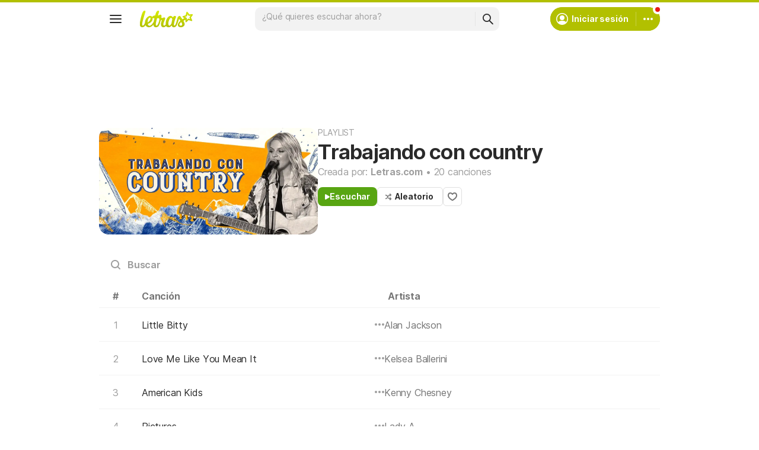

--- FILE ---
content_type: text/html; charset=utf-8
request_url: https://www.letras.com/playlists/472108/
body_size: 19947
content:
<!doctype HTML><html data-locale="es-es" data-platform="desktop" data-theme="light" dir="ltr" lang="es"><head prefix="og: http://ogp.me/ns# fb: http://ogp.me/ns/fb#"><meta charset="UTF-8"><meta name="format-detection" content="telephone=no"><meta name="theme-color" content="#c2c800"><meta name="include_mode" content="async"><meta name="viewport" content="width=device-width, initial-scale=1.0"><link rel="manifest" href="/manifest.json"><title>Trabajando con country - Playlist - LETRAS.COM</title><meta content="Alan Jackson, Kenny Chesney... Escucha y mira las letras de los mejores temazos en una playlist creada por expertos en música." name="description"><meta content="letras de músicas, letras, músicas, letra de música, letra, letras de música" name="keywords"><link rel="canonical" href="https://www.letras.com/playlists/472108/"><link rel="alternate" hreflang="es" href="https://www.letras.com/playlists/472108/"> <link rel="alternate" hreflang="pt" href="https://www.letras.mus.br/playlists/472108/"><meta property="og:site_name" content="Letras.com"><meta property="og:url" content="https://www.letras.com/playlists/472108/"><meta property="og:image" content="https://cdn-academy.akamaized.net/sscdn/letras/desktop/static/img/og_letras_facebook.vc113c9d1.png"><meta property="og:type" content="website"><meta property="og:title" content="LETRAS.COM - Letras de canciones"><meta property="og:description" content="Descubre letras de canciones, traducciones, escucha música, playlists, mira videos subtitulados en el sitio web de letras más grande de Latinoamérica."><script type="application/ld+json">{"@context":"http://schema.org/","@type":"WebSite","name":"Letras.com","url":"https://www.letras.com/"}</script><script type="application/ld+json">{"@context":"http://schema.org/","@id":"https://www.letras.com/playlists/472108/","@type":"MusicPlaylist","image":"https://akamai.sscdn.co/uploadfile/letras/playlists/9/4/4/c/944c004cd88240218d448dbdba2c76a7.jpg","name":"Trabajando con country","numTracks":20,"track":[{"@context":"http://schema.org/","@id":"https://www.letras.com/alan-jackson/19483/","@type":"MusicRecording","name":"Little Bitty - Alan Jackson","url":"https://www.letras.com/alan-jackson/19483/"},{"@context":"http://schema.org/","@id":"https://www.letras.com/kelsea-ballerini/love-me-like-you-mean-it/","@type":"MusicRecording","name":"Love Me Like You Mean It - Kelsea Ballerini","url":"https://www.letras.com/kelsea-ballerini/love-me-like-you-mean-it/"},{"@context":"http://schema.org/","@id":"https://www.letras.com/kenny-chesney/american-kids/","@type":"MusicRecording","name":"American Kids - Kenny Chesney","url":"https://www.letras.com/kenny-chesney/american-kids/"},{"@context":"http://schema.org/","@id":"https://www.letras.com/lady-antebellum/pictures/","@type":"MusicRecording","name":"Pictures - Lady A","url":"https://www.letras.com/lady-antebellum/pictures/"},{"@context":"http://schema.org/","@id":"https://www.letras.com/brett-eldredge/lose-my-mind/","@type":"MusicRecording","name":"Lose My Mind - Brett Eldredge","url":"https://www.letras.com/brett-eldredge/lose-my-mind/"},{"@context":"http://schema.org/","@id":"https://www.letras.com/shania-twain/65399/","@type":"MusicRecording","name":"That Don't Impress Me Much - Shania Twain","url":"https://www.letras.com/shania-twain/65399/"},{"@context":"http://schema.org/","@id":"https://www.letras.com/john-denver/10467/","@type":"MusicRecording","name":"Sunshine On My Shoulders - John Denver","url":"https://www.letras.com/john-denver/10467/"},{"@context":"http://schema.org/","@id":"https://www.letras.com/the-handsome-family/cold-cold-cold/","@type":"MusicRecording","name":"Cold, Cold, Cold - The Handsome Family","url":"https://www.letras.com/the-handsome-family/cold-cold-cold/"},{"@context":"http://schema.org/","@id":"https://www.letras.com/zac-brown-band/heavy-is-the-head/","@type":"MusicRecording","name":"Heavy Is The Head (feat. Chris Cornell) - Zac Brown Band","url":"https://www.letras.com/zac-brown-band/heavy-is-the-head/"},{"@context":"http://schema.org/","@id":"https://www.letras.com/the-band-perry/1698628/","@type":"MusicRecording","name":"If I Die Young - The Band Perry","url":"https://www.letras.com/the-band-perry/1698628/"},{"@context":"http://schema.org/","@id":"https://www.letras.com/alabama/161575/","@type":"MusicRecording","name":"I'm In A Hurry (And Don't Know Why) - Alabama","url":"https://www.letras.com/alabama/161575/"},{"@context":"http://schema.org/","@id":"https://www.letras.com/miranda-lambert/1981640/","@type":"MusicRecording","name":"Mama's Broken Heart - Miranda Lambert","url":"https://www.letras.com/miranda-lambert/1981640/"},{"@context":"http://schema.org/","@id":"https://www.letras.com/keith-urban/68543/","@type":"MusicRecording","name":"Somebody Like  You - Keith Urban","url":"https://www.letras.com/keith-urban/68543/"},{"@context":"http://schema.org/","@id":"https://www.letras.com/luke-bryan/roller-coaster/","@type":"MusicRecording","name":"Roller Coaster - Luke Bryan","url":"https://www.letras.com/luke-bryan/roller-coaster/"},{"@context":"http://schema.org/","@id":"https://www.letras.com/carrie-underwood/good-girl/","@type":"MusicRecording","name":"Good Girl - Carrie Underwood","url":"https://www.letras.com/carrie-underwood/good-girl/"},{"@context":"http://schema.org/","@id":"https://www.letras.com/george-strait/1239030/","@type":"MusicRecording","name":"Troubadour - George Strait","url":"https://www.letras.com/george-strait/1239030/"},{"@context":"http://schema.org/","@id":"https://www.letras.com/shelton-blake/gonna/","@type":"MusicRecording","name":"Gonna - Blake Shelton","url":"https://www.letras.com/shelton-blake/gonna/"},{"@context":"http://schema.org/","@id":"https://www.letras.com/lady-antebellum/bartender/","@type":"MusicRecording","name":"Bartender - Lady A","url":"https://www.letras.com/lady-antebellum/bartender/"},{"@context":"http://schema.org/","@id":"https://www.letras.com/faith-hill/422660/","@type":"MusicRecording","name":"You Will Be Mine - Faith Hill","url":"https://www.letras.com/faith-hill/422660/"},{"@context":"http://schema.org/","@id":"https://www.letras.com/parmalee/already-callin-you-mine/","@type":"MusicRecording","name":"Already Callin' You Mine - Parmalee","url":"https://www.letras.com/parmalee/already-callin-you-mine/"}],"url":"https://www.letras.com/playlists/472108/"}</script><script type="application/ld+json">{"@context":"http://schema.org/","@type":"BreadcrumbList","itemListElement":[{"@context":"http://schema.org/","@id":"https://www.letras.com/","@type":"ListItem","item":{"@id":"https://www.letras.com/","name":"Inicio","url":"https://www.letras.com/"},"position":0},{"@context":"http://schema.org/","@id":"https://www.letras.com/playlists.html","@type":"ListItem","item":{"@id":"https://www.letras.com/playlists.html","name":"Playlists","url":"https://www.letras.com/playlists.html"},"position":1},{"@context":"http://schema.org/","@id":"https://www.letras.com/playlists/472108/","@type":"ListItem","item":{"@id":"https://www.letras.com/playlists/472108/","name":"Trabajando con country","url":"https://www.letras.com/playlists/472108/"},"position":2}],"itemListOrder":"Ascending","numberOfItems":3}</script><link rel="preconnect" href="https://akamai.sscdn.co" crossorigin><link rel="dns-prefetch" href="https://akamai.sscdn.co"><link rel="preconnect" href="https://www.googletagmanager.com"><link rel="dns-prefetch" href="https://www.googletagmanager.com"><link rel="dns-prefetch" href="https://solr.sscdn.co"><link rel="preconnect" href="https://aax.amazon-adsystem.com"><link rel="preconnect" href="https://gum.criteo.com"><link rel="dns-prefetch" href="https://fundingchoicesmessages.google.com"><link rel="dns-prefetch" href="https://tpc.googlesyndication.com"><link rel="dns-prefetch" href="https://c.amazon-adsystem.com"><link rel="dns-prefetch" href="https://securepubads.g.doubleclick.net"><link rel="dns-prefetch" href="https://pagead2.googlesyndication.com"><link rel="dns-prefetch" href="https://prg.smartadserver.com"><link rel="dns-prefetch" href="https://fastlane.rubiconproject.com"><link rel="dns-prefetch" href="https://htlb.casalemedia.com/"><link rel="dns-prefetch" href="https://s.seedtag.com/"><link rel="dns-prefetch" href="https://ads.viralize.tv"><link rel="icon" type="image/x-icon" href="//akamai.sscdn.co/letras/desktop/static/img/favicon.vb03794eb.ico"><link rel="apple-touch-icon" href="//cdn-academy.akamaized.net/sscdn/letras/mobile/static/img/apple-touch-icon.v838068f9.png"><link rel="apple-touch-icon" sizes="72x72" href="//cdn-academy.akamaized.net/sscdn/letras/mobile/static/img/apple-touch-icon.v838068f9.png"><link rel="apple-touch-icon" sizes="114x114" href="//cdn-academy.akamaized.net/sscdn/letras/mobile/static/img/apple-touch-icon.v838068f9.png"><link rel="preload" as="font" type="font/woff2" href="https://akamai.sscdn.co/letras/common/static/font/inter-regular-latin.woff2" crossorigin><link rel="preload" as="font" type="font/woff2" href="https://akamai.sscdn.co/letras/common/static/font/inter-semibold-latin.woff2" crossorigin><link rel="preload" as="font" type="font/woff2" href="https://akamai.sscdn.co/letras/common/static/font/lato-numbers.woff2" crossorigin><style> /* critical_playlist_desktop.templ */ @charset "UTF-8";.modal,.songList-overflowOptions{box-shadow:var(--cosmos-shadow-heavy-1dp)}#pub_10,.songList-table-content.--playlist .songList-table-row.--song .songList-table-songOptions,aside,header,nav{display:block}.buttonLogo,a{text-decoration:none}.buttonSegmented.--fill.--letrasPrimary,.newButton.--fill.--letrasPrimary{--appearance600:var(--letrasPrimary600);--appearanceLabel:var(--whiteSolid700)}.baseList,.buttonFavorite,.newButton,.searchBar{box-sizing:border-box}:root,[data-theme=dark]{--blackSolid400:rgba(0, 0, 0, 0.55);--blackSolid500:rgba(0, 0, 0, 0.72);--blackSolid600:rgba(0, 0, 0, 0.88);--blackSolid700:#000;--whiteSolid100:rgba(255, 255, 255, 0.16);--whiteSolid200:rgba(255, 255, 255, 0.28);--whiteSolid600:rgba(255, 255, 255, 0.88);--whiteSolid700:#fff;--systemOverlay:rgba(0, 0, 0, 0.72);--letrasPrimary600:#b2c000;--letrasSecondary600:#f56200;--academyPrimary600:#8422e5;--academyPrimaryGrad:linear-gradient(45deg, #6e24e0 0%, #d75cff 100%);--green600:#58a512}.font,body,button,input{font-family:Inter,"Noto Sans",Arial,Roboto,sans-serif}.modal{visibility:hidden;opacity:0;position:absolute;background:var(--systemElevation);border:1px solid var(--neutral200Alfa);border-radius:12px;z-index:120}button,img{border:0}.songList-table-content .songList-table-row .songList-table-songArtist a,.songList-table-content.--playlist span{text-overflow:ellipsis;white-space:nowrap}:root{--neutral50:#fff;--neutral100:#f2f2f2;--neutral100Alfa:rgba(0, 0, 0, 0.05);--neutral200:#e0e0e0;--neutral200Alfa:rgba(0, 0, 0, 0.12);--neutral300:#bdbdbd;--neutral300Alfa:rgba(0, 0, 0, 0.26);--neutral400:#9e9e9e;--neutral500:#757575;--neutral600:#2a2a2a;--neutral700:#000;--systemTooltip:#212121;--systemElevation:#fff;--systemBackground:#fff;--systemAdvertising:rgba(255, 255, 255, 0.95);--letrasPrimary100:rgba(178, 192, 0, 0.15);--letrasPrimary200:rgba(178, 192, 0, 0.34);--letrasPrimary500:#c0cf0a;--letrasPrimary600Contrast:#9aa60a;--letrasPrimary700:#8d9908;--letrasSecondary100:#ffece0;--letrasSecondary600Contrast:#ed4800;--academyPrimary100:#f7f2ff;--academyPrimary600Contrast:#8422e5;--academyPrimary700:#6624b2;--academySecondary600:#ebef00;--red100:#ffebee;--red600Contrast:#e81a16;--red700:#cc1818;--orange600Contrast:#ef3700;--yellow600Contrast:#faaf00;--green600Contrast:#58a512;--green700:#40860e;--blue100:#e3f2fd;--blue700:#065bbc;--violet100:#f1ecf8;--violet500:#7e57c2;--violet600Contrast:#6821af;--purple100:#f6ecf8;--blurBg:linear-gradient(  	180deg,  	rgba(255, 255, 255, 0.6) 0%,  	var(--systemBackground) 100%  );--lyricsColor:#333;--cosmos-shadow-soft-2dp:0 6px 60px -4px rgba(17, 17, 17, 0.1);--cosmos-shadow-soft-3dp:0px -16px 80px 20px rgba(0, 0, 0, 0.12);--cosmos-shadow-heavy-1dp:0 0 10px 0 rgba(17, 17, 17, 0.08),0 8px 20px -8px rgba(17, 17, 17, 0.06);--cosmos-shadow-heavy-3dp:0 2px 20px 0 rgba(17, 17, 17, 0.08),0 24px 28px -12px rgba(17, 17, 17, 0.08);--gridWidth:clamp(946px, calc(100vw - 380px), 1272px);--scrollBarAdjust:var(--scrollBarWidth, 0px)}[data-theme=dark]{--neutral50:#000;--neutral100:#202020;--neutral100Alfa:rgba(255, 255, 255, 0.07);--neutral200:#303030;--neutral200Alfa:rgba(255, 255, 255, 0.137);--neutral300:#505050;--neutral300Alfa:rgba(255, 255, 255, 0.27);--neutral400:#737373;--neutral500:#9c9c9c;--neutral600:#e8e8e8;--neutral700:#fff;--systemTooltip:#313131;--systemElevation:#1f1f1f;--systemBackground:#0f0f0f;--systemAdvertising:rgba(15, 15, 15, 0.95);--letrasPrimary100:rgba(178, 192, 0, 0.11);--letrasPrimary200:rgba(178, 192, 0, 0.2);--letrasPrimary500:#9aa60a;--letrasPrimary600Contrast:#b2c000;--letrasPrimary700:#9aa60a;--letrasSecondary100:rgba(245, 98, 0, 0.14);--letrasSecondary600Contrast:#e75d00;--academyPrimary100:rgba(163, 102, 255, 0.15);--academyPrimary600Contrast:#a366ff;--academyPrimary700:#6f1fbf;--academySecondary600:#d9d904;--red100:rgba(239, 83, 80, 0.15);--red600Contrast:#ef5350;--red700:#cc211f;--orange600Contrast:#f2592c;--yellow600Contrast:#f0b12b;--green600Contrast:#7ebf41;--green700:#4e8f13;--blue100:rgba(92, 165, 229, 0.12);--blue700:#0966b8;--violet100:rgba(161, 102, 242, 0.15);--violet500:#591994;--violet600Contrast:#a166f2;--purple100:rgba(177, 92, 199, 0.16);--blurBg:linear-gradient(  	180deg,  	rgba(15, 15, 15, 0.6) 0%,  	var(--systemBackground) 100%  );--lyricsColor:#e0e0e0;--cosmos-shadow-soft-3dp:0px -16px 80px 20px rgba(0, 0, 0, 1);--cosmos-shadow-heavy-1dp:0px 8px 20px -8px rgba(0, 0, 0, 0.48),0px 0px 10px 0px rgba(0, 0, 0, 0.2);--cosmos-shadow-heavy-3dp:0px 2px 40px 0px rgba(0, 0, 0, 0.64),0px 24px 48px -12px rgba(0, 0, 0, 0.64);color-scheme:dark}.font{font-weight:400}.button,.font.--strong,b{font-weight:650}.font.--size12{font-size:1.2rem}.font.--size14{font-size:1.4rem}.font.--size16{font-size:1.6rem}.font.--size20{font-size:2rem}.font.--size24{font-size:2.4rem}.font.--base.--size12{letter-spacing:0;line-height:1.4rem}.font.--base.--size14{letter-spacing:-.0084rem;line-height:1.6rem}.font.--base.--size16{letter-spacing:-.0176rem;line-height:2rem}.font.--base.--size20{letter-spacing:-.034rem;line-height:2.4rem}.font.--base.--size24{letter-spacing:-.0456rem;line-height:2.8rem}.button,.button.-bold,.font.--copy.--size14,body,button,input{letter-spacing:-.0084rem}.font.--copy.--size14{line-height:1.55}body,button,h1,h2,h3,ol,p,ul{margin:0;padding:0}html{font-size:62.5%;-webkit-text-size-adjust:none;-ms-text-size-adjust:none;word-wrap:break-word}body{padding-top:76px;color:var(--neutral600);background:var(--systemBackground)}.an:not(#pub_47,#an-above-above):not(.--fixed,.isSticky),.songList-table,.songList-table-content .songList-table-songOptions,.suggest,html body{position:relative}a,button,input{outline:0}ol,ul{list-style:none}img{font-size:0}.button,body,button,input{font-size:1.4rem;line-height:1.6rem}a{color:var(--letrasPrimary600Contrast)}iframe{overflow:hidden;border-width:0}body,button,input{font-weight:400}h1,h2,h3{font-weight:inherit;font-size:inherit}.gridContainer{width:var(--gridWidth);margin:0 auto 48px}.songList-share,.songListPage .songList-table{margin-top:16px}.gridContainer:last-child{margin-bottom:24px}.anSpaceTop,.gridContainer.--noMarginBottom{margin-bottom:0}.buttonFavorite::before{top:50%;left:50%;transform:translate(-50%,-50%);content:"";display:block;position:absolute;background-color:var(--neutral500);width:16px;height:14px}.an.--full,.anSpaceTop,.button,.buttonFavorite,.share,.share-button{position:relative}#pub_10{margin-bottom:20px;height:90px}.button{display:inline-block;border-radius:6px;border:1px solid;padding:0 12px}.button.-bold{line-height:30px;border-radius:6px;font-weight:700;border:1px solid;padding:0 12px;font-size:14px}.buttonFavorite{display:block;height:32px;width:32px;font-size:0;border:1px solid var(--neutral300);border-radius:6px}.button.-bold,.buttonFavorite{border-color:var(--neutral200);color:var(--neutral600);background:0 0}.button.--listen{color:var(--whiteSolid700);align-items:center;display:flex;width:fit-content;background-color:var(--green600);border:0;border-radius:8px;justify-content:center;gap:8px;padding:8px 12px}.button.-random{display:flex;align-items:center;width:fit-content;padding:0 15px 0 12px}.button.-random::before{content:"";display:block;margin-right:5px;background-color:var(--neutral500);width:12px;height:13px}.button.--listen:not(.--noIcon)::before{content:"";display:block;background-color:currentColor;width:8px;height:9px}.songList-playlistSearch-cancel i{display:block;transform:scale(.75);background-color:var(--neutral600);width:10px;height:10px}.emptyResults-title,.songList-header-name a,.songList-table-content span{color:var(--neutral600)}.songList-overflowOptionsList.--share .songList-overflowOptionsList-option{background:var(--systemElevation)}.anSpaceTop{overflow:hidden;min-height:140px}.an:not(#pub_47,#an-above-above){align-items:center;justify-content:center}.an:not(#pub_47,#an-above-above)::after,.an:not(#pub_47,#an-above-above)::before{content:"";width:calc(50% - 6px);height:100%;background-image:radial-gradient(var(--neutral100Alfa) 2px,transparent 2px),radial-gradient(var(--neutral100Alfa) 2px,transparent 2px);background-size:14px 14px;background-color:var(--systemAdvertising);backdrop-filter:blur(1px);position:absolute;top:0;z-index:-1}.an:not(#pub_47,#an-above-above)::before{left:0}.an:not(#pub_47,#an-above-above)::after{right:0}.an:not(.--outpage,.--skyscraper,#pub_17,#pub_13,.isSticky,.isFixedTop,.isFixedBottom,.--fixed){position:relative;transform:translateY(0)!important}.an.--full{min-height:90px;z-index:auto;box-sizing:content-box}.anSpaceTop #pub_10{position:absolute;top:0;left:0;right:0}.share{margin-bottom:20px;display:flex;font-size:0}#pub_25_ad_refresh{max-height:150px;overflow:hidden}.share,.share-button{height:28px}.share-button.--facebook::before,.share-button.--x::before{background-color:var(--whiteSolid700)}.share-button{width:28px;border-radius:50%;opacity:.5}.share-button::before{content:"";position:absolute;top:8px}.share-button.--facebook{background:#0068ff}.share-button.--facebook::before{top:10px;left:12px;transform:scale(1.5);width:4px;height:8px}.share-button.--x{background:#000}.share-button.--x::before{width:15px;height:14px;top:7px;left:7px;transform:scale(.78)}.songList-share-copyLink::before{content:"";display:block;position:absolute;top:50%;left:50%;transform:translate(-50%,-50%) scale(1.5);background-color:var(--whiteSolid700);width:10px;height:10px}.songListPage{margin-bottom:100px}.songListPage.--playlist{margin-bottom:48px}.songListPage.--playlist .songList-table-header{padding:0;border-bottom:1px solid var(--neutral100)}.songListPage.--playlist .songList-header-cover img{border-radius:16px}.songListPage.--playlist .songList-table-content .songList-table-row,.songListPage.--playlist .songList-table-row{display:grid;grid-template-columns:56px minmax(0,1fr) minmax(0,1fr) 56px;gap:16px}.songList-table-content.--playlist .songList-table-row.--song,.songList-table-content.--playlist .songList-table-row>div,.songListPage.--playlist .songList-table-content .songList-table-row>div,.songListPage.--playlist .songList-table-row>div{height:56px}.songListPage.--playlist .songList-table-content .songList-table-row.--song .songList-table-songOptions,.songListPage.--playlist .songList-table-content .songList-table-row.--song::before,.songListPage.--playlist .songList-table-row.--song .songList-table-songOptions,.songListPage.--playlist .songList-table-row.--song::before{width:100%;height:56px}.songListPage.--playlist .songList-table-content .songList-table-row .songList-table-songArtist,.songListPage.--playlist .songList-table-content .songList-table-row .songList-table-songName,.songListPage.--playlist .songList-table-row .songList-table-songArtist,.songListPage.--playlist .songList-table-row .songList-table-songName,.songListPage.--playlist .songList-table-row .songList-table-title{width:initial;height:initial;padding:0}.songListPage .songList-header{position:relative;margin-bottom:32px}.songList-overflowOptions{display:block;position:absolute;transform:scale(0);transform-origin:top right;background:var(--systemElevation);z-index:50;visibility:visible;opacity:1;border-radius:8px 0 8px 8px;overflow:hidden;right:16px;top:16px}.songList-overflowOptionsList{padding:12px}.songList-overflowOptionsList:not(:last-of-type){border-bottom:1px solid var(--neutral100Alfa)}.songList-overflowOptionsList-option{display:block;color:var(--neutral600);border-radius:6px;padding-left:16px;padding-right:16px}.songList-overflowOptionsList-option>div{text-align:left!important;width:calc(100% - 38px)}.songList-overflowOptionsList-option.--button{width:100%;background:var(--systemElevation);color:var(--neutral600);text-align:left;padding-top:12px;padding-bottom:12px}.songList-table-content div{text-align:center}.songList-share{display:flex;align-items:center}.songList-share .share{margin-bottom:0;gap:12px}.songList-share-copyLink{width:28px;height:28px;position:relative;border-radius:50%;background-color:var(--blackSolid600);margin-left:12px;font-size:0;opacity:.5}.songList-playlistSearch{position:relative;width:100%;height:37px;margin-bottom:12px}.songList-playlistSearch::before{content:"";position:absolute;left:20px;top:50%;transform:translateY(-50%);background-color:var(--neutral400);width:16px;height:16px}.songList-playlistSearch-input{background:0 0;color:var(--neutral600);caret-color:var(--letrasPrimary600);border:0;width:100%;height:37px;padding:0 48px;border-radius:8px;appearance:none;-webkit-appearance:none}.songList-playlistSearch-cancel,.songList-playlistSearch-input::-webkit-search-cancel-button{width:18px;height:18px;position:absolute;top:50%;right:16px;transform:translateY(-50%);background:var(--neutral200);border-radius:50%}.songList-playlistSearch-input::-webkit-search-cancel-button{-webkit-appearance:none;-moz-appearance:none;-ms-appearance:none;appearance:none;opacity:0}.baseList.--appearance-neutral,.newButton.--cleanPrimary.--neutral{--appearance600Contrast:var(--neutral600);--appearance100:var(--neutral100Alfa)}.songList-playlistSearch-cancel{pointer-events:none;display:none}.songList-header{display:flex;gap:32px;align-items:end}.songList-header-cover img{background:var(--neutral100);display:block;border-radius:12px}.songList-header-cover{min-width:120px;border-radius:8px;overflow:hidden}.songList-header-info,.songList-header-type{color:var(--neutral400)}.songList-header-name.--medium{font-size:4rem;letter-spacing:-.088rem;line-height:4.8rem;font-weight:650}.songList-header-name.--biggest{font-size:4.8rem;letter-spacing:-.1056rem;line-height:5.6rem;font-weight:650}.songList-header-name{font-size:3.2rem;letter-spacing:-.0704rem;line-height:4rem;font-weight:650;color:var(--neutral600)}.songList-header-info a,.songList-info-owner{color:var(--neutral400);font-weight:700}.songList-header-buttons{display:flex;align-items:center;gap:12px;position:relative;margin-top:16px}.footer-nav a,.songList-table-content .songList-table-row.--song .songList-table-songArtist,.songList-table-header{color:var(--neutral500)}#body .u-none,.buttonSegmented.signInButton,.songList-table-content .songList-table-playButton,.u-none,.userMenu-notifications:not(:has(.notification)){display:none}.songList-table-header{display:flex;align-items:center;height:38px;padding:0 6px}.songList-table-header .songList-table-title{min-width:48px;height:56px;display:flex;align-items:center;justify-content:center}.songList-table-header .songList-table-songName{width:505px;padding-left:20px;text-align:left;justify-content:flex-start;white-space:pre}.songList-table-header .songList-table-songArtist{width:398px;padding-left:20px;text-align:left;justify-content:flex-start;white-space:pre}.emptyResults{height:250px;display:none;align-items:center;justify-content:center;flex-direction:column}.emptyResults-text{margin-top:5px;color:var(--neutral400)}.songList-table-content{width:100%;color:var(--neutral400);counter-reset:song;position:relative}.songList-table-content .songList-table-row{display:flex;align-items:center;position:relative}.songList-table-content .songList-table-row>div{width:48px;display:flex;align-items:center;justify-content:center}.songList-table-content .songList-table-row .songList-table-songName{height:20px;width:calc(100% - 80px);text-align:left;justify-content:flex-start;white-space:pre;padding:12px}.songList-table-content .songList-table-row .songList-table-songArtist a{color:var(--neutral500);max-width:100%;line-height:48px;overflow:hidden}.songList-table-content .songList-table-row.--song{border-radius:8px;counter-increment:song}.songList-table-content .songList-table-row.--song .songList-table-songName span{width:100%;color:var(--neutral600);overflow:hidden;text-overflow:ellipsis;white-space:nowrap}.songList-table-content .songList-table-separator{height:1px;background:var(--neutral100)}.songList-table-row.--song .songList-table-songOptions::before{content:"";display:none;position:absolute;left:50%;top:50%;transform:translate(-50%,-50%) rotate(90deg);background-color:var(--neutral400);width:4px;height:16px}.songList-table-content.--counter .songList-table-row .songList-table-songName{width:calc(100% - 96px);padding-left:16px}.songList-table-content.--counter .songList-table-row.--song::before{content:counter(song,decimal);display:block;width:48px;height:48px;line-height:48px;text-align:center}.songList-table-content.--playlist span{max-width:80%;overflow:hidden;padding:1px 0}.songList-table-content.--playlist .songList-table-row .songList-table-songName{width:505px}.songList-table-content.--playlist .songList-table-row .songList-table-songArtist{padding:0 0 0 20px;text-align:left;width:398px;justify-content:flex-start;white-space:pre}.songList-table-content.--playlist .songList-table-row.--song .songList-table-songOptions::before{display:block}.songList-table-content.--playlist .songList-table-row.--song::before{min-width:52px;width:52px;height:56px;line-height:56px}.songList-table-content.--playlist .songList-table-row.--song .songList-playButton-icon{top:14px}.songList-table-content.--playlist .songList-table-row .songList-table-songArtist a,.songList-table-content.--playlist .songList-table-row.--song .songList-table-songName span{line-height:56px}.suggest input{appearance:none;-webkit-appearance:none}.suggest-drop{left:0;right:0;top:100%;border-radius:6px;z-index:10}.searchBar-inputWrapper,.suggest-drop div{position:relative;flex:1}.suggest-list{padding:4px 4px 8px}.suggest-all{border-top:1px solid var(--neutral100Alfa);padding:0;margin-top:4px}.baseList-text{flex:1}[data-platform=desktop] .contextualPlanModal-closeButton::after,[data-platform=desktop] .newButton-icon.--back::after{width:16px;height:16px}.baseList.--appearance-neutral{--appearanceDisabledLabelIcon:var(--neutral300Alfa);--appearance500:var(--neutral500)}.textStyle-primary{color:var(--appearance600Contrast);display:flex;align-items:center;justify-content:flex-start;gap:16px}.textStyle{display:flex;flex-direction:column;align-items:flex-start;justify-content:flex-start;gap:2px}.badge,.newButton{align-items:center;display:flex}.textStyle.--appearance-neutral{--appearance500:var(--neutral500);--appearance600Contrast:var(--neutral600)}.textStyle.--type-label.--weight-regular.--size-medium .textStyle-primary{font-size:1.6rem;letter-spacing:-.0176rem;line-height:2rem;font-weight:400}.textStyle.--device-mobile.--type-label.--weight-both.--size-medium .textStyle-primary,.textStyle.--type-label.--weight-both.--size-medium .textStyle-primary{font-size:1.6rem;letter-spacing:-.0176rem;line-height:2rem;font-weight:650}.badge{background-color:var(--appearance600Contrast);color:var(--appearanceLabel);border-radius:16px;justify-content:center}.hamburgerMenu-menuItem[data-item=contrib] p,.plainTooltip{color:var(--whiteSolid700)}.badge.--redMode{--appearanceLabel:var(--whiteSolid700);--appearance600Contrast:var(--red600Contrast)}.badge.--whiteSolid{--appearance600Contrast:var(--whiteSolid700);--appearanceLabel:var(--blackSolid700)}.badge:not(.--xSmall){font-size:1.2rem;letter-spacing:0;line-height:1.4rem;font-weight:650}.badge.--small{min-width:8px;min-height:14px;padding:1px 4px}.badge.--xSmall{width:8px;height:8px;font-size:0;border:solid 4px var(--systemBackground)}.newButton{position:relative;justify-content:center}.newButton .plainTooltip{width:max-content;position:absolute;left:50%;top:calc(100% + 4px);opacity:0;translate:-50% -8px;z-index:1}.newButton-label{padding:0 4px}.newButton-icon{display:flex;align-items:center;justify-content:center;font-size:0}.newButton-icon::after{content:""}.newButton.--medium .newButton-icon{width:24px;height:24px}.newButton.--medium{min-height:40px;gap:4px;padding:8px;border-radius:10px}.newButton.--fill{color:var(--buttonColor,var(--appearanceLabel));background:var(--buttonBackground,var(--appearance600))}.newButton.--cleanPrimary{color:var(--appearance600Contrast);background:0 0}.newButton.--fill.--letrasPrimary{--appearance700:var(--letrasPrimary700)}.newButton.--fill .newButton-icon.--monochrome::after{background:var(--iconColor,var(--appearanceLabel))}.hamburgerMenu-menuItem[data-item=contrib]{background:var(--letrasPrimary600)}.newButton.--cleanPrimary.--neutral{--appearance400:var(--neutral400)}.newButton.--cleanPrimary .newButton-icon.--monochrome::after{background:var(--appearance600Contrast)}.newButton.--cleanSecondary{background:0 0;color:var(--appearance400)}.newButton.--cleanSecondary.--neutral{--appearance100:var(--neutral100Alfa);--appearance400:var(--neutral400)}.newButton.--cleanSecondary .newButton-icon.--monochrome::after{background:var(--appearance400)}.newButton.--corner-circle{border-radius:50%}[data-platform=desktop] .newButton-icon.--close3::after{width:24px;height:24px}[data-platform=desktop] .newButton-icon.--search2::after{width:25px;height:24px}.newButton-icon.--overflow::after,[data-platform=desktop] .hamburgerMenu-menuItem-icon.--album::after,[data-platform=desktop] .hamburgerMenu-menuItem-icon.--artist::after,[data-platform=desktop] .hamburgerMenu-menuItem-icon.--book::after,[data-platform=desktop] .hamburgerMenu-menuItem-icon.--capello::after,[data-platform=desktop] .hamburgerMenu-menuItem-icon.--musicBadge::after,[data-platform=desktop] .hamburgerMenu-menuItem-icon.--playlist::after,[data-platform=desktop] .hamburgerMenu-menuItem-icon.--sendLyrics-fill::after,[data-platform=desktop] .hamburgerMenu-menuItem-icon.--songs::after,[data-platform=desktop] .hamburgerMenu-menuItem-icon.--songsCards::after,[data-platform=desktop] .hamburgerMenu-menuItem-icon.--speakLanguage::after,[data-platform=desktop] .hamburgerMenu-menuItem-icon.--videoSong::after,[data-platform=desktop] .newButton-icon.--hamburgerMenu::after,[data-platform=desktop] .newButton-icon.--personCircular::after{width:24px;height:24px}.plainTooltip{width:fit-content;background-color:var(--systemTooltip);border-radius:6px;border:solid 1px var(--neutral100Alfa);padding:4px 5px;pointer-events:none}.header{right:0;left:0;position:fixed;top:0;border-top:solid 4px var(--letrasPrimary600);z-index:90}.asideMenu-nav>ul{padding-bottom:16px}.searchBar{flex:1;display:flex}.searchBar-input{position:absolute;inset:0;background:0 0;color:var(--neutral600);border:0;caret-color:var(--neutral600)}.searchBar-divider{width:1px;background:var(--neutral100Alfa);margin:8px 0;border-radius:1px}.asideMenu,.header,.header .gridContainer::before{background-color:var(--systemBackground)}.buttonLogo,.searchBar.--medium{height:40px;border-radius:10px}.searchBar.--medium .searchBar-input{padding:8px 12px}.searchBar.--tonal{background-color:var(--neutral100Alfa)}.buttonLogo{width:114px;position:relative;display:flex;justify-content:center;align-items:center}.buttonLogo h2{font-size:0;width:77px;height:24px;transform:scale(1.167)}.buttonLogo .plainTooltip{position:absolute;margin:auto;left:0;right:0;top:calc(100% + 4px);opacity:0;translate:0 -8px}.hamburgerMenu-menuItem[data-item=contrib] i::after{background:var(--whiteSolid700)}.header::before{content:"";width:100%;height:4px;background-color:var(--letrasPrimary600);position:absolute;top:-4px;left:0}.header .searchBar{position:relative;z-index:1}.header .suggest-drop{width:100%;max-height:0;min-height:0;background:var(--systemElevation);border:0;border-radius:12px;box-shadow:none;padding:44px 4px 4px;position:absolute;top:-4px;left:-4px;visibility:visible;opacity:0;z-index:auto}.header .suggest-drop div,.header .suggest-drop ul{opacity:0;pointer-events:none;padding:4px}.header .suggest-drop div.suggest-all{padding:4px 0 0}.header .gridContainer{display:flex;align-items:center;justify-content:space-between;padding:8px 0}.header .gridContainer::after,.header .gridContainer::before{content:"";position:absolute;inset:0;z-index:-1;opacity:0}.header .gridContainer::before{left:calc(var(--shadowMargin) * -1);right:calc(var(--shadowMargin) * -1)}.header .gridContainer::after{box-shadow:var(--cosmos-shadow-soft-3dp);z-index:-2}.header-searchContainer{flex:1;max-width:600px;position:relative}.header-controls{position:relative;display:flex}.header-controls.--navigation{padding-right:32px}.header-controls.--user{justify-content:flex-end;align-items:center;padding-left:40px}.header-controls.--user .--corner-circle,.header-controls.--user>div{order:2}.header-controls-badge{position:absolute;top:-4px;right:-4px;pointer-events:none;animation:.25s 6 alternate hint;z-index:1}.buttonSegmented{display:flex;align-items:center}.buttonSegmented-divider{display:block;width:1px;height:calc(100% - 16px);border-radius:1px}.userMenu:not(:has(.userMenu-notifications.isOpen)) .topBar-texts span:last-child,.userMenu:not(:has(.userMenu-notifications.isOpen)) .topBar>.newButton:first-child .newButton-icon{opacity:0}.buttonSegmented.--medium{border-radius:10px;height:40px}.baseList::before{top:0;height:100%;position:absolute;content:"";pointer-events:none;width:100%;border-radius:inherit;left:0}.buttonSegmented.--circular{border-radius:500px}.buttonSegmented.--circular button:first-child{border-top-left-radius:500px;border-bottom-left-radius:500px}.buttonSegmented.--circular button:last-child{border-top-right-radius:500px;border-bottom-right-radius:500px}.buttonSegmented.--fill{background:var(--appearance600)}.buttonSegmented.--fill .buttonSegmented-divider{background:var(--whiteSolid200)}.baseList{display:flex;border-radius:16px;position:relative}.baseList.--size-large{--spacing:16px}.baseList.--noPadding{margin:0 calc(var(--spacing) * -1)}.baseList-content{flex:1;display:flex;align-items:center;justify-content:flex-start;gap:var(--spacing);padding:var(--spacing);color:initial;-webkit-tap-highlight-color:transparent}.baseList-slot{display:flex;gap:var(--spacing);position:relative}.hamburgerMenu-menuItem-icon{position:relative;width:24px;height:24px}.hamburgerMenu-menuItem-icon::after{top:50%;left:50%;transform:translate(-50%,-50%);content:"";position:absolute}.hamburgerMenu-menuItem-icon.--album::after,.hamburgerMenu-menuItem-icon.--artist::after,.hamburgerMenu-menuItem-icon.--book::after,.hamburgerMenu-menuItem-icon.--capello::after,.hamburgerMenu-menuItem-icon.--playlist::after,.hamburgerMenu-menuItem-icon.--sendLyrics-fill::after,.hamburgerMenu-menuItem-icon.--songs::after,.hamburgerMenu-menuItem-icon.--songsCards::after,.hamburgerMenu-menuItem-icon.--speakLanguage::after,.hamburgerMenu-menuItem-icon.--videoSong::after{background-color:var(--neutral600)}.hamburgerMenu-fixedItem{position:sticky;bottom:0;padding-bottom:20px;background:var(--systemBackground);margin-top:16px}.asideMenu,.asideMenu-overlay{position:fixed;left:0;height:100%;top:0}.asideMenu{width:400px;transform:translateX(-100%);overflow:hidden;z-index:110}.asideMenu:has(.topBar){border-top:solid 4px var(--letrasPrimary600)}.asideMenu:has(.topBar) .topBar{border-top:0}.asideMenu.--right{left:initial;right:0;transform:translateX(100%)}.asideMenu-overlay{width:100%;background-color:var(--systemOverlay);z-index:109;opacity:0;pointer-events:none}.asideMenu-nav{height:calc(100% - 60px);overflow:auto;padding:0 20px}.userMenu .topBar-texts span{position:absolute}.userMenu:not(:has(.userMenu-notifications.isOpen)) .topBar>.newButton:first-child{width:0;padding-left:0;padding-right:0;pointer-events:none}.userMenu-notifications{width:100%;height:100%;min-height:70px;background-color:var(--systemBackground);position:relative;bottom:0;left:0;list-style:none}.userMenu-notifications:not(.isOpen){transform:translateY(-72px)}.userMenu-notifications::before{content:"";width:100%;height:16px;background:linear-gradient(0deg,var(--systemBackground) 0,transparent 100%);position:absolute;left:0;top:-16px;pointer-events:none}.userMenu-notifications .userMenu-notifications-content{width:calc(100% - 40px);padding-left:20px;padding-right:20px}.userMenu-notifications-content{--seeNotificationsBackground:var(--letrasPrimary600);--seeNotificationsHover:linear-gradient(  		0deg,  		var(--whiteSolid100),  		var(--whiteSolid100)  	),linear-gradient(0deg, var(--letrasPrimary600), var(--letrasPrimary600));--seeNotificationsColor:var(--whiteSolid700);position:relative;display:flex;flex-direction:column;gap:16px}.userMenu-notifications-content:has(.userMenu-notifications-buttonContainer .badge.u-none){--seeNotificationsBackground:var(--systemElevation);--seeNotificationsHover:linear-gradient(  		0deg,  		var(--neutral100Alfa),  		var(--neutral100Alfa)  	),linear-gradient(0deg, var(--systemElevation), var(--systemElevation));--seeNotificationsColor:var(--neutral600)}.userMenu-notifications-content:has(.userMenu-notifications-buttonContainer .badge.u-none)::after,.userMenu-notifications-content:has(.userMenu-notifications-buttonContainer .badge.u-none)::before{border:1px solid var(--letrasPrimary600)}.userMenu-notifications-content:has(.userMenu-notifications-buttonContainer .badge.u-none)::before{opacity:.6}.userMenu-notifications-content:has(.userMenu-notifications-buttonContainer .badge.u-none)::after{opacity:.4}.userMenu-notifications-content::after,.userMenu-notifications-content::before{content:"";position:absolute;left:50%;display:block;height:32px;background-color:var(--systemBackground);background-image:linear-gradient(0deg,var(--layerBg) 0,var(--layerBg) 100%);transform:translate(-50%,0);border-radius:16px;pointer-events:none;box-shadow:var(--cosmos-shadow-heavy-1dp)}.userMenu-notifications-buttonContainer,.userMenu-notifications-buttonContainer .userMenu-notifications-button{background-color:var(--seeNotificationsBackground)}.userMenu-notifications-content::before{--layerBg:color-mix(in srgb, var(--seeNotificationsBackground), #0000 40%);top:4px;width:calc(100% - 48px - 24px);z-index:2}.userMenu-notifications-content::after{--layerBg:color-mix(in srgb, var(--seeNotificationsBackground), #0000 60%);top:12px;width:calc(100% - 48px - 48px);z-index:1}.userMenu-notifications-buttonContainer{width:calc(100% - 8px);border:1px solid var(--letrasPrimary600);box-shadow:var(--cosmos-shadow-soft-2dp);border-radius:16px;margin-bottom:40px;padding:2px;position:relative;z-index:2}.userMenu-notifications-buttonContainer span:first-child{color:var(--seeNotificationsColor)}.userMenu-notifications-button{width:100%;height:24px;padding:4px;border-radius:12px;display:flex;align-items:center;justify-content:center;gap:4px}.userMenu-notifications-button::before{content:"";width:100%;height:32px;border-radius:16px;position:absolute;top:0;left:0}.topBar{z-index:1;position:relative;display:flex;align-items:flex-start;padding:8px 12px;border-top:solid 4px var(--letrasPrimary600)}.topBar::after,.topBar::before{content:"";position:absolute;inset:0;z-index:-1}.topBar-texts{flex:1;padding:8px}.campaignStrip{display:none;position:fixed;top:0;left:0;right:0;height:25px;background-color:var(--letrasPrimary600);z-index:91}.campaignStrip::after{content:"";position:absolute;inset:0;background-color:var(--blackSolid700);animation:7s linear infinite scroll-animation}@media (min-width:474px){html[lang=pt-br] .signInButton{display:flex}html[lang=pt-br] .accountButton{display:none}}@media only screen and (min-device-width:768px) and (max-device-width:1024px){body{min-width:1020px;width:100vw}.an.--full{overflow:hidden}}@media (min-width:769px){.newButton.header-burgerMenuButton{padding:8px 16px}.header-controls{min-width:231px}.asideMenu-nav{scrollbar-gutter:stable;padding-right:16px}.asideMenu-nav::-webkit-scrollbar{width:4px}.asideMenu-nav::-webkit-scrollbar-track{background:0 0}.asideMenu-nav::-webkit-scrollbar-thumb{background:var(--neutral200);border-radius:2px}.userMenu-notifications::-webkit-scrollbar{width:4px}.userMenu-notifications::-webkit-scrollbar-track{background:0 0}.userMenu-notifications::-webkit-scrollbar-thumb{background:var(--neutral200);border-radius:2px}}@media (max-width:1536px){:root{--gridWidth:clamp(946px, calc(100vw - 334px), 1272px)}}@media (max-width:1300px){ #pub_10,.an.--full:not(.--fixed){left:-5px}.songList-header-content.--withHighlight .songList-header-name.--medium{font-size:35px;text-overflow:initial;white-space:initial;overflow:initial;max-height:initial}.songList-table-header .songList-table-songArtist{margin-left:6px}}@media (max-width:768px){.font.--mobileSize20{font-size:2rem}.font.--base.--mobileSize20{letter-spacing:-.034rem;line-height:2.4rem}.asideMenu{width:100%}.plainTooltip:not(.--showOnMobile){display:none}.buttonLogo{width:93px}.buttonLogo h2{scale:0.8571428571}body:has(.header){padding-top:0}.header .gridContainer{margin:0 20px 0 12px}.header-controls.--navigation{gap:8px;padding-right:0}.header-controls.--user{padding-left:0}.campaignStrip::after{animation-duration:10s}}</style><link rel="preload" href="//akamai.sscdn.co/letras/desktop/static/css/main.v8c87ba62.css" as="style" onload="this.onload=null;this.rel='stylesheet'"><noscript><link rel="stylesheet" href="//akamai.sscdn.co/letras/desktop/static/css/main.v8c87ba62.css"></noscript><meta property="fb:pages" content="214701744179"><meta property="fb:app_id" content="357922461263649"><meta name="apple-itunes-app" content="app-id=773347891"><meta name="google-play-app" content="app-id=com.studiosol.player.letras"><link rel="profile" href="http://a9.com/-/spec/opensearch/1.1/"><link rel="search" type="application/opensearchdescription+xml" href="/opensearchdescription.xml" title="Búsqueda de letras"><link rel="alternate" type="application/rss+xml" title="RSS Feed - Destacados - Letras.com" href="/destaques.rss"><link rel="alternate" type="application/atom+xml" title="Atom Feed - Destacados - Letras.com" href="/destaques.atom"><link rel="alternate" type="application/rss+xml" title="RSS Feed - Playlists - Letras.com" href="/playlists.rss"><link rel="alternate" type="application/atom+xml" title="Atom Feed - Playlists - Letras.com" href="/playlists.atom"><link rel="alternate" type="application/rss+xml" title="RSS Feed - Blog - Letras.com" href="/blog.rss"><script>
	document.documentElement.setAttribute("data-theme",document.cookie.match(new RegExp("theme=dark"))?"dark":document.cookie.match(new RegExp("theme=light"))?"light":window.matchMedia("(prefers-color-scheme: dark)").matches?"dark":"light");
	document.querySelector('meta[name="theme-color"]').setAttribute("content", document.documentElement.getAttribute("data-theme")==="dark"?"#0f0f0f":/(meaning|lyrics)/.test(window.origin)?"#fff":"#c2c800");
	document.documentElement.setAttribute("data-classic",  document.cookie.match(new RegExp("classic=1"))?"1":"0")
	</script><script id="head_scripts_vars">window._plq = window._plq || [];window._omq = window._omq || [];window.adsqueue = window.adsqueue || [];window.googletag = window.googletag || {};window.googletag.cmd = window.googletag.cmd || [];window._adunitSlots = window._adunitSlots || {};window._adunitLazySlots = window._adunitLazySlots || {};window._adunitDynamicSlots = window._adunitDynamicSlots || {};window._adunitRefreshSlots = window._adunitRefreshSlots || {};window.pbjs = window.pbjs || {};window.pbjs.que = window.pbjs.que || [];window.__pageArgs={"id":472108,"page":"playlist"};window.__pageArgs = window.__pageArgs || {};window.__Region="es";window.__Locale="es_ES";window.__LocaleLang="es";window.__IsMobile=false;window.__SiteVersion="desktop";window.__lsa=false;window.__SafeFrameActive=false;window.pbjs.bidderTimeout=1300;var prebidAdUnits = [{"code":"pub_10_ad","mediaTypes":{"banner":{"sizes":[[728,90],[970,90],[970,150],[1055,90]]}},"bids":[{"id":"appnexus-13893938","bidder":"appnexus","params":{"allow_smaller_sizes":true,"placement_id":"13893938"}},{"id":"rubicon-14458-101116-1046420","bidder":"rubicon","params":{"accountId":"14458","siteId":"101116","zoneId":"1046420"}},{"id":"smartadserver-69269","bidder":"smartadserver","params":{"domain":"https://prg.smartadserver.com","formatId":"69269","pageId":887594,"siteId":202484}},{"id":"ix-376640","bidder":"ix","labelAny":["AllowedIX"],"params":{"siteId":"376640"}},{"id":"eplanning","bidder":"eplanning","params":{"ci":"58f00"}},{"id":"seedtag-35643682","bidder":"seedtag","params":{"adUnitId":"35643682","placement":"inBanner","publisherId":"0219-0166-01"}},{"id":"pubmatic-165437-6246315","bidder":"pubmatic","params":{"adSlot":"6246315","publisherId":"165437"}},{"id":"showheroes-bs-AAF6TTGnaixInD2d","bidder":"showheroes-bs","params":{"unitId":"AAF6TTGnaixInD2d"}},{"id":"onetag-95137789e86310f","bidder":"onetag","params":{"pubId":"95137789e86310f"}}]},{"code":"pub_9_ad","mediaTypes":{"banner":{"sizes":[[728,90],[970,90],[970,150],[970,250],[1055,90],[1055,250]]}},"bids":[{"id":"appnexus-13893937","bidder":"appnexus","params":{"allow_smaller_sizes":true,"placement_id":"13893937"}},{"id":"rubicon-14458-101116-1046438","bidder":"rubicon","params":{"accountId":"14458","siteId":"101116","zoneId":"1046438"}},{"id":"smartadserver-69268","bidder":"smartadserver","params":{"domain":"https://prg.smartadserver.com","formatId":"69268","pageId":887594,"siteId":202484}},{"id":"ix-376647","bidder":"ix","labelAny":["AllowedIX"],"params":{"siteId":"376647"}},{"id":"eplanning","bidder":"eplanning","params":{"ci":"58f00"}},{"id":"pubmatic-165437-6246331","bidder":"pubmatic","params":{"adSlot":"6246331","publisherId":"165437"}},{"id":"showheroes-bs-AAF6Z8pJJK7-_1gD","bidder":"showheroes-bs","params":{"unitId":"AAF6Z8pJJK7-_1gD"}},{"id":"onetag-95137789e86310f","bidder":"onetag","params":{"pubId":"95137789e86310f"}}]},{"code":"pub_25_ad","mediaTypes":{"banner":{"sizes":[[728,90],[970,150],[970,90],[1055,90]]}},"bids":[{"id":"appnexus-17605983","bidder":"appnexus","params":{"allow_smaller_sizes":true,"placement_id":"17605983"}},{"id":"rubicon-14458-101116-1482254","bidder":"rubicon","params":{"accountId":"14458","siteId":"101116","zoneId":"1482254"}},{"id":"smartadserver-86054","bidder":"smartadserver","params":{"domain":"https://prg.smartadserver.com","formatId":"86054","pageId":887594,"siteId":202484}},{"id":"ix-427070","bidder":"ix","labelAny":["AllowedIX"],"params":{"siteId":"427070"}},{"id":"eplanning","bidder":"eplanning","params":{"ci":"58f00"}},{"id":"seedtag-35643520","bidder":"seedtag","params":{"adUnitId":"35643520","placement":"inBanner","publisherId":"0219-0166-01"}},{"id":"pubmatic-165437-6246309","bidder":"pubmatic","params":{"adSlot":"6246309","publisherId":"165437"}},{"id":"showheroes-bs-AAF6RTnHW4TM5-7J","bidder":"showheroes-bs","params":{"unitId":"AAF6RTnHW4TM5-7J"}},{"id":"onetag-95137789e86310f","bidder":"onetag","params":{"pubId":"95137789e86310f"}}]}];var prebidAdUnitsRefresh = [{"code":"pub_10_ad_refresh","mediaTypes":{"banner":{"sizes":[[728,90],[970,90],[970,150],[1055,90]]}},"bids":[{"id":"appnexus-11446668","bidder":"appnexus","params":{"allow_smaller_sizes":true,"placement_id":"11446668"}},{"id":"rubicon-14458-101116-483894","bidder":"rubicon","params":{"accountId":"14458","siteId":"101116","zoneId":"483894"}},{"id":"smartadserver-62169","bidder":"smartadserver","params":{"domain":"https://prg.smartadserver.com","formatId":"62169","pageId":887594,"siteId":202484}},{"id":"ix-376625","bidder":"ix","labelAny":["AllowedIX"],"params":{"siteId":"376625"}},{"id":"eplanning","bidder":"eplanning","params":{"ci":"58f00"}},{"id":"seedtag-35643682","bidder":"seedtag","params":{"adUnitId":"35643682","placement":"inBanner","publisherId":"0219-0166-01"}},{"id":"pubmatic-165437-6246314","bidder":"pubmatic","params":{"adSlot":"6246314","publisherId":"165437"}},{"id":"showheroes-bs-AAF6T_043sKVHd08","bidder":"showheroes-bs","params":{"unitId":"AAF6T_043sKVHd08"}},{"id":"onetag-95137789e86310f","bidder":"onetag","params":{"pubId":"95137789e86310f"}}]},{"code":"pub_9_ad_refresh","mediaTypes":{"banner":{"sizes":[[728,90],[970,90],[970,150],[970,250],[1055,90],[1055,250]]}},"bids":[{"id":"appnexus-11446667","bidder":"appnexus","params":{"allow_smaller_sizes":true,"placement_id":"11446667"}},{"id":"rubicon-14458-101116-628796","bidder":"rubicon","params":{"accountId":"14458","siteId":"101116","zoneId":"628796"}},{"id":"smartadserver-62168","bidder":"smartadserver","params":{"domain":"https://prg.smartadserver.com","formatId":"62168","pageId":887594,"siteId":202484}},{"id":"ix-376632","bidder":"ix","labelAny":["AllowedIX"],"params":{"siteId":"376632"}},{"id":"eplanning","bidder":"eplanning","params":{"ci":"58f00"}},{"id":"pubmatic-165437-6246330","bidder":"pubmatic","params":{"adSlot":"6246330","publisherId":"165437"}},{"id":"showheroes-bs-AAF6aYH1rmoiWm-Z","bidder":"showheroes-bs","params":{"unitId":"AAF6aYH1rmoiWm-Z"}},{"id":"onetag-95137789e86310f","bidder":"onetag","params":{"pubId":"95137789e86310f"}}]},{"code":"pub_25_ad_refresh","mediaTypes":{"banner":{"sizes":[[728,90],[970,150],[970,90],[1055,90]]}},"bids":[{"id":"appnexus-17605982","bidder":"appnexus","params":{"allow_smaller_sizes":true,"placement_id":"17605982"}},{"id":"rubicon-14458-101116-1482260","bidder":"rubicon","params":{"accountId":"14458","siteId":"101116","zoneId":"1482260"}},{"id":"smartadserver-86055","bidder":"smartadserver","params":{"domain":"https://prg.smartadserver.com","formatId":"86055","pageId":887594,"siteId":202484}},{"id":"ix-427071","bidder":"ix","labelAny":["AllowedIX"],"params":{"siteId":"427071"}},{"id":"eplanning","bidder":"eplanning","params":{"ci":"58f00"}},{"id":"seedtag-35643520","bidder":"seedtag","params":{"adUnitId":"35643520","placement":"inBanner","publisherId":"0219-0166-01"}},{"id":"pubmatic-165437-6246308","bidder":"pubmatic","params":{"adSlot":"6246308","publisherId":"165437"}},{"id":"showheroes-bs-AAF6RmzMxNkLd-4v","bidder":"showheroes-bs","params":{"unitId":"AAF6RmzMxNkLd-4v"}},{"id":"onetag-95137789e86310f","bidder":"onetag","params":{"pubId":"95137789e86310f"}}]}];window._adunitSlots["pub_10_ad"] = {ID:"Letras:728x90:firstView:reload",sizes:[[728,90],[970,90],[970,150],[970,250],[1055,90],[1055,250]],mapping:[],div:"pub_10_ad",outofpage:false,safeframe:true,refresh:false};window._adunitSlots["pub_10_ad_refresh"] = {ID:"Letras:728x90:firstView",sizes:[[728,90],[970,90],[970,150],[970,250],[1055,90],[1055,250]],mapping:[],div:"pub_10_ad_refresh",outofpage:false,safeframe:true,refresh:true};window._adunitLazySlots["pub_9_ad"] = {ID:"Letras:1055x90:billboardInternas:reload",sizes:[[728,90],[970,90],[970,150],[970,250],[1055,90],[1055,250]],mapping:[],div:"pub_9_ad",outofpage:false,safeframe:true,refresh:false};window._adunitLazySlots["pub_9_ad_refresh"] = {ID:"Letras:1055x90:billboardInternas",sizes:[[728,90],[970,90],[970,150],[970,250],[1055,90],[1055,250]],mapping:[],div:"pub_9_ad_refresh",outofpage:false,safeframe:true,refresh:true};window._adunitSlots["pub_25_ad"] = {ID:"LetrasDesktop:footer:fixed:reload",sizes:[[728,90],[970,150],[970,90],[1055,90]],mapping:[[[0,0],[[728,90]]],[[970,0],[[728,90],[970,90]]],[[970,1000],[[728,90],[970,90],[970,150]]],[[1055,1000],[[728,90],[970,90],[970,150],[1055,90]]]],div:"pub_25_ad",outofpage:false,safeframe:false,refresh:false};window._adunitSlots["pub_25_ad_refresh"] = {ID:"LetrasDesktop:footer:fixed",sizes:[[728,90],[970,150],[970,90],[1055,90]],mapping:[[[0,0],[[728,90]]],[[970,0],[[728,90],[970,90]]],[[970,1000],[[728,90],[970,90],[970,150]]],[[1055,1000],[[728,90],[970,90],[970,150],[1055,90]]]],div:"pub_25_ad_refresh",outofpage:false,safeframe:false,refresh:true};window.adsqueue.push(() => {window.adshb.init();});window.ccid=window.ccid||{q:[],d:function(c,i,o){this.q.push([c,i,o])},options:{oneTapPrompt:!1}};window.__Hash = window.location.hash.replace("#","");</script><link rel="preload" href="//akamai.sscdn.co/letras/desktop/static/js/index.m-es.v5fa56ec1.js" as="script" fetchpriority="high" crossorigin="anonymous"><link rel="preload" href="https://securepubads.g.doubleclick.net/tag/js/gpt.js" as="script" fetchpriority="high" crossorigin="anonymous"><link rel="preload" href="https://akamai.sscdn.co/gcs/letras-static/ads/js/prebid_all.4d5a222d1acb0b3a0425c0fa1c4a901f.js" as="script" fetchpriority="high" crossorigin="anonymous"><link rel="preload" href="https://c.amazon-adsystem.com/aax2/apstag.js" as="script" fetchpriority="high"><link rel="preload" href="https://akamai.sscdn.co/gcs/letras-static/ads/js/hb_letras.0d8d5be99bf98ca3084d.m.js" as="script" fetchpriority="high" crossorigin="anonymous"><link rel="preload" href="/ccid/id/v2/es-es/client.latest.js" as="script" fetchpriority="high"></head><body class="es-es" data-locale="es-es" id="body" itemscope="" itemtype="https://schema.org/WebPage"><script type="text/javascript">try{const matches=[...document.cookie.matchAll(/(lasub|lpsub)=([^;][A-Za-z0-9]{2,5})/g)];if(matches.length>0){document.body.classList.add("hasSubscription");for(const match of matches){if(match[1]=="lasub"){document.body.classList.add("hasSubscriptionAcademy")}if(match[1]=="lpsub"){document.body.classList.add("hasSubscriptionPremium")}}}}catch(e){}</script><div class="wrapper"><header class="header js-header"><div class="gridContainer --noMarginBottom"><div class="header-controls --navigation js-header-navigation"><button class="newButton --medium --cleanPrimary --neutral header-burgerMenuButton js-burgerMenuTrigger" aria-label="Menu"><i class="newButton-icon --monochrome --hamburgerMenu"></i><div class="plainTooltip font --base --size12 " aria-hidden="true">Menu</div></button><a href="/" class="buttonLogo"><h2>LETRAS.COM - Letras de canciones</h2><div class="plainTooltip font --base --size12 ">Portada</div></a></div><div class="header-searchContainer suggest"><form class="searchBar --medium --tonal header-searchBar js-headerSearchBar"><label for="headerInput" class="searchBar-inputWrapper"><input class="searchBar-input font --base --size14" type="text" id="headerInput" name="headerInput" placeholder="¿Qué quieres escuchar ahora?" autocomplete="off"></label> <span class="searchBar-divider"></span><button class="newButton --medium --cleanPrimary --neutral searchBar-button" type="submit" aria-label="Buscar"><i class="newButton-icon --monochrome --search2"></i><div class="plainTooltip font --base --size12 " aria-hidden="true">Buscar</div></button></form><div class="suggest-drop modal"><ul class="suggest-list --mainSearch"></ul><div class="suggest-all"></div></div></div><div class="header-controls --user js-header-userControls"><div class="buttonSegmented --medium --fill --letrasPrimary signInButton --circular"><button class="newButton --medium --fill --letrasPrimary js-signInButton"><i class="newButton-icon --monochrome --personCircular"></i><span class="newButton-label font --base --strong --size14">Iniciar sesión</span></button><span class="buttonSegmented-divider"></span><button class="newButton --medium --fill --letrasPrimary js-accountButton" aria-label="Cuenta"><i class="newButton-icon --monochrome --overflow"></i><div class="plainTooltip font --base --size12 " aria-hidden="true">Cuenta</div></button></div><button class="newButton --medium --fill --letrasPrimary --corner-circle js-accountButton accountButton" aria-label="Cuenta"><i class="newButton-icon --monochrome --personCircular"></i><div class="plainTooltip font --base --size12 " aria-hidden="true">Cuenta</div></button><span class="badge --redMode --xSmall header-controls-badge"></span></div></div></header><aside class="asideMenu hamburgerMenu js-hamburgerMenu"><div class="topBar hamburgerMenu-header js-asideMenu-header"><div class="topBar-texts"><h2 class="font --base --size20 --strong">Menú</h2></div><button class="newButton --medium --cleanSecondary --neutral js-topBar-closeButton" type="button" aria-label="Cerrar"><i class="newButton-icon --monochrome --close3"></i><div class="plainTooltip font --base --size12 " aria-hidden="true">Cerrar</div></button></div><nav class="asideMenu-nav js-asideMenu-nav"><ul><li class="baseList --size-large --appearance-neutral hamburgerMenu-menuItem js-hamburgerMenu-menuItem --noPadding" data-item="genres"><a href="/estilos/" class="baseList-content"><div class="baseList-slot --left"><i class="hamburgerMenu-menuItem-icon --songsCards"></i></div><div class="baseList-labelLeft"><div class="textStyle --size-medium --weight-regular --device-mobile --type-label --appearance-neutral baseList-text"><p class="textStyle-primary">Géneros musicales</p></div></div></a></li><li class="baseList --size-large --appearance-neutral hamburgerMenu-menuItem js-hamburgerMenu-menuItem --noPadding" data-item="songs"><a href="/mais-acessadas/musicas/" class="baseList-content"><div class="baseList-slot --left"><i class="hamburgerMenu-menuItem-icon --songs"></i></div><div class="baseList-labelLeft"><div class="textStyle --size-medium --weight-regular --device-mobile --type-label --appearance-neutral baseList-text"><p class="textStyle-primary">Canciones</p></div></div></a></li><li class="baseList --size-large --appearance-neutral hamburgerMenu-menuItem js-hamburgerMenu-menuItem --noPadding" data-item="artists"><a href="/mais-acessadas/artistas/" class="baseList-content"><div class="baseList-slot --left"><i class="hamburgerMenu-menuItem-icon --artist"></i></div><div class="baseList-labelLeft"><div class="textStyle --size-medium --weight-regular --device-mobile --type-label --appearance-neutral baseList-text"><p class="textStyle-primary">Artistas</p></div></div></a></li><li class="baseList --size-large --appearance-neutral hamburgerMenu-menuItem js-hamburgerMenu-menuItem --noPadding" data-item="albums"><a href="/top-albuns/" class="baseList-content"><div class="baseList-slot --left"><i class="hamburgerMenu-menuItem-icon --album"></i></div><div class="baseList-labelLeft"><div class="textStyle --size-medium --weight-regular --device-mobile --type-label --appearance-neutral baseList-text"><p class="textStyle-primary">Álbumes</p></div></div></a></li><li class="baseList --size-large --appearance-neutral hamburgerMenu-menuItem js-hamburgerMenu-menuItem --noPadding" data-item="playlists"><a href="/playlists/" class="baseList-content"><div class="baseList-slot --left"><i class="hamburgerMenu-menuItem-icon --playlist"></i></div><div class="baseList-labelLeft"><div class="textStyle --size-medium --weight-regular --device-mobile --type-label --appearance-neutral baseList-text"><p class="textStyle-primary">Playlists</p></div></div></a></li><li class="baseList --size-large --appearance-neutral hamburgerMenu-menuItem js-hamburgerMenu-menuItem --noPadding" data-item="blog"><a href="/blog/" class="baseList-content"><div class="baseList-slot --left"><i class="hamburgerMenu-menuItem-icon --book"></i></div><div class="baseList-labelLeft"><div class="textStyle --size-medium --weight-regular --device-mobile --type-label --appearance-neutral baseList-text"><p class="textStyle-primary">Blog</p></div></div></a></li><li class="hamburgerMenu-fixedItem"><div class="baseList --size-large --appearance-neutral hamburgerMenu-menuItem js-hamburgerMenu-menuItem" data-item="contrib"><a href="/contribuicoes/" class="baseList-content"><div class="baseList-slot --left"><i class="hamburgerMenu-menuItem-icon --sendLyrics-fill"></i></div><div class="baseList-labelLeft"><div class="textStyle --size-medium --weight-both --device-mobile --type-label --appearance-neutral baseList-text"><p class="textStyle-primary">Enviar letras, traducirlas y más</p></div></div></a></div></li></ul></nav></aside><aside class="asideMenu --right userMenu js-userMenu"><div class="topBar asideMenu-header js-asideMenu-header"><button class="newButton --medium --cleanSecondary --neutral js-topBar-backButton" aria-label="Atrás"><i class="newButton-icon --monochrome --back"></i><div class="plainTooltip font --base --size12 " aria-hidden="true">Atrás</div></button><div class="topBar-texts"><h2 class="font --base --size20 --strong"><span>Opciones</span><span>Notificaciones</span></h2></div><button class="newButton --medium --cleanSecondary --neutral js-topBar-closeButton" type="button" aria-label="Cerrar"><i class="newButton-icon --monochrome --close3"></i><div class="plainTooltip font --base --size12 " aria-hidden="true">Cerrar</div></button></div><nav class="asideMenu-nav userMenu-nav js-asideMenu-nav"></nav><div class="userMenu-notifications js-userMenu-notifications"><ul class="userMenu-notifications-content"><li class="userMenu-notifications-buttonContainer --seeNotifications"><button class="userMenu-notifications-button js-userMenu-notifications-button"><span class="font --base --size12 --strong">Ver notificaciones</span><span class="badge --whiteSolid --small u-none"></span></button></li></ul></div></aside><div class="asideMenu-overlay js-asideMenu-overlay"></div><div id="all" class="all page-playlist"><div id="cnt_top"><div id="pub_25" data-refresh="20" class="--full gridContainer withRefresh an" style="display:none;"><div id="pub_25_ad_refresh"><div id="pub_25_ad"></div></div></div><div class="songListPage --playlist gridContainer"><div class="anSpaceTop"><div id="pub_10" data-refresh="20" class="--full gridContainer withRefresh an" style="display:flex;"><div id="pub_10_ad_refresh"><div id="pub_10_ad"></div></div></div></div><div class="songList-header"><div data-endpoint="/api/v2/playlists/472108/" data-credentials="false"><div class="songList-header-cover --playlist"><img src="https://akamai.sscdn.co/uploadfile/letras/playlists/4/2/d/2/42d22e8cb45a4dcea9f43e2eb8062603.jpg" width="369" height="180" alt=""></div></div><div class="songList-header-content --withHighlight"><h3 class="songList-header-type font --base --size14">PLAYLIST</h3><h1 class="songList-header-name --medium">Trabajando con country</h1><h2 class="songList-header-info font --base --size16">Creada por: <a class="songList-info-owner" href="/playlists.html">Letras.com</a> • 20 canciones</h2><div class="songList-header-buttons"><a rel="nofollow" href="ouvir.html" class="button --listen">Escuchar</a> <a class="button -bold -random" href="ouvir_aleatorio.html"><span>Aleatorio</span></a> <div class="js-ajax-include" style="display:inline;" data-src="/playlist/472108/favorite.ssi" data-noCache data-notify-parent><a data-id="472108" data-name="playlist" data-params="id_playlist=472108" data-text="Agregar a favoritos" data-activetext="Agregar a favoritos" class="buttonFavorite" title="Agregar a favoritos" href="javascript:;">Agregar a favoritos</a></div></div></div></div><div class="songList-playlistSearch"><input class="songList-playlistSearch-input font --base --strong --size16" id="js-playlist-search" type="search" placeholder="Buscar" autocomplete="off"> <span class="songList-playlistSearch-cancel js-playlist-cancel" title="Cancelar"><i></i></span></div><div class="songList-table"><div class="songList-table-overlay"></div><div class="songList-table-header songList-table-row font --base --strong --size16"><div class="songList-table-title">#</div><div class="songList-table-songName songList-table-title">Canción</div><div class="songList-table-songArtist songList-table-title">Artista</div><div class="songList-table-songOptions songList-table-title"></div></div><ul class="songList-table-content js-song-list --counter --playlist  font --base --size16"><li class="songList-table-row --song isVisible" data-id="19483" data-dns="alan-jackson" data-url="19483" data-shareurl="https://www.letras.com/alan-jackson/19483/#letras:472108" data-sharetext="Little Bitty en la playlist Trabajando con country" data-artist="Alan Jackson" data-name="Little Bitty"><a class="songList-table-playButton" href="/alan-jackson/19483/#letras:472108"><span class="songList-playButton-icon"></span></a><div class="songList-table-songName font --base --size16"><span>Little Bitty</span></div><div class="songList-table-songArtist"><a href="/alan-jackson/">Alan Jackson</a></div><div class="songList-table-songOptions"></div></li><li class="songList-table-separator"></li><li class="songList-table-row --song isVisible" data-id="2723490" data-dns="kelsea-ballerini" data-url="love-me-like-you-mean-it" data-shareurl="https://www.letras.com/kelsea-ballerini/love-me-like-you-mean-it/#letras:472108" data-sharetext="Love Me Like You Mean It en la playlist Trabajando con country" data-artist="Kelsea Ballerini" data-name="Love Me Like You Mean It"><a class="songList-table-playButton" href="/kelsea-ballerini/love-me-like-you-mean-it/#letras:472108"><span class="songList-playButton-icon"></span></a><div class="songList-table-songName font --base --size16"><span>Love Me Like You Mean It</span></div><div class="songList-table-songArtist"><a href="/kelsea-ballerini/">Kelsea Ballerini</a></div><div class="songList-table-songOptions"></div></li><li class="songList-table-separator"></li><li class="songList-table-row --song isVisible" data-id="2648827" data-dns="kenny-chesney" data-url="american-kids" data-shareurl="https://www.letras.com/kenny-chesney/american-kids/#letras:472108" data-sharetext="American Kids en la playlist Trabajando con country" data-artist="Kenny Chesney" data-name="American Kids"><a class="songList-table-playButton" href="/kenny-chesney/american-kids/#letras:472108"><span class="songList-playButton-icon"></span></a><div class="songList-table-songName font --base --size16"><span>American Kids</span></div><div class="songList-table-songArtist"><a href="/kenny-chesney/">Kenny Chesney</a></div><div class="songList-table-songOptions"></div></li><li class="songList-table-separator"></li><li class="songList-table-row --song isVisible" data-id="3189986" data-dns="lady-antebellum" data-url="pictures" data-shareurl="https://www.letras.com/lady-antebellum/pictures/#letras:472108" data-sharetext="Pictures en la playlist Trabajando con country" data-artist="Lady A" data-name="Pictures"><a class="songList-table-playButton" href="/lady-antebellum/pictures/#letras:472108"><span class="songList-playButton-icon"></span></a><div class="songList-table-songName font --base --size16"><span>Pictures</span></div><div class="songList-table-songArtist"><a href="/lady-antebellum/">Lady A</a></div><div class="songList-table-songOptions"></div></li><li class="songList-table-separator"></li><li class="songList-table-row --song isVisible" data-id="2751672" data-dns="brett-eldredge" data-url="lose-my-mind" data-shareurl="https://www.letras.com/brett-eldredge/lose-my-mind/#letras:472108" data-sharetext="Lose My Mind en la playlist Trabajando con country" data-artist="Brett Eldredge" data-name="Lose My Mind"><a class="songList-table-playButton" href="/brett-eldredge/lose-my-mind/#letras:472108"><span class="songList-playButton-icon"></span></a><div class="songList-table-songName font --base --size16"><span>Lose My Mind</span></div><div class="songList-table-songArtist"><a href="/brett-eldredge/">Brett Eldredge</a></div><div class="songList-table-songOptions"></div></li><li class="songList-table-separator"></li><li class="songList-table-row --song isVisible" data-id="65399" data-dns="shania-twain" data-url="65399" data-shareurl="https://www.letras.com/shania-twain/65399/#letras:472108" data-sharetext="That Don&amp;#39;t Impress Me Much en la playlist Trabajando con country" data-artist="Shania Twain" data-name="That Don&amp;#39;t Impress Me Much"><a class="songList-table-playButton" href="/shania-twain/65399/#letras:472108"><span class="songList-playButton-icon"></span></a><div class="songList-table-songName font --base --size16"><span>That Don&#39;t Impress Me Much</span></div><div class="songList-table-songArtist"><a href="/shania-twain/">Shania Twain</a></div><div class="songList-table-songOptions"></div></li><li class="songList-table-separator"></li><li class="songList-table-row --song isVisible" data-id="10467" data-dns="john-denver" data-url="10467" data-shareurl="https://www.letras.com/john-denver/10467/#letras:472108" data-sharetext="Sunshine On My Shoulders en la playlist Trabajando con country" data-artist="John Denver" data-name="Sunshine On My Shoulders"><a class="songList-table-playButton" href="/john-denver/10467/#letras:472108"><span class="songList-playButton-icon"></span></a><div class="songList-table-songName font --base --size16"><span>Sunshine On My Shoulders</span></div><div class="songList-table-songArtist"><a href="/john-denver/">John Denver</a></div><div class="songList-table-songOptions"></div></li><li class="songList-table-separator"></li><li class="songList-table-row --song isVisible" data-id="2602775" data-dns="the-handsome-family" data-url="cold-cold-cold" data-shareurl="https://www.letras.com/the-handsome-family/cold-cold-cold/#letras:472108" data-sharetext="Cold, Cold, Cold en la playlist Trabajando con country" data-artist="The Handsome Family" data-name="Cold, Cold, Cold"><a class="songList-table-playButton" href="/the-handsome-family/cold-cold-cold/#letras:472108"><span class="songList-playButton-icon"></span></a><div class="songList-table-songName font --base --size16"><span>Cold, Cold, Cold</span></div><div class="songList-table-songArtist"><a href="/the-handsome-family/">The Handsome Family</a></div><div class="songList-table-songOptions"></div></li><li class="songList-table-separator"></li><li class="songList-table-row --song isVisible" data-id="2718349" data-dns="zac-brown-band" data-url="heavy-is-the-head" data-shareurl="https://www.letras.com/zac-brown-band/heavy-is-the-head/#letras:472108" data-sharetext="Heavy Is The Head (feat. Chris Cornell) en la playlist Trabajando con country" data-artist="Zac Brown Band" data-name="Heavy Is The Head (feat. Chris Cornell)"><a class="songList-table-playButton" href="/zac-brown-band/heavy-is-the-head/#letras:472108"><span class="songList-playButton-icon"></span></a><div class="songList-table-songName font --base --size16"><span>Heavy Is The Head (feat. Chris Cornell)</span></div><div class="songList-table-songArtist"><a href="/zac-brown-band/">Zac Brown Band</a></div><div class="songList-table-songOptions"></div></li><li class="songList-table-separator"></li><li class="songList-table-row --song isVisible" data-id="1698628" data-dns="the-band-perry" data-url="1698628" data-shareurl="https://www.letras.com/the-band-perry/1698628/#letras:472108" data-sharetext="If I Die Young en la playlist Trabajando con country" data-artist="The Band Perry" data-name="If I Die Young"><a class="songList-table-playButton" href="/the-band-perry/1698628/#letras:472108"><span class="songList-playButton-icon"></span></a><div class="songList-table-songName font --base --size16"><span>If I Die Young</span></div><div class="songList-table-songArtist"><a href="/the-band-perry/">The Band Perry</a></div><div class="songList-table-songOptions"></div></li><li class="songList-table-separator"></li><li class="songList-table-row --song isVisible" data-id="161575" data-dns="alabama" data-url="161575" data-shareurl="https://www.letras.com/alabama/161575/#letras:472108" data-sharetext="I&amp;#39;m In A Hurry (And Don&amp;#39;t Know Why) en la playlist Trabajando con country" data-artist="Alabama" data-name="I&amp;#39;m In A Hurry (And Don&amp;#39;t Know Why)"><a class="songList-table-playButton" href="/alabama/161575/#letras:472108"><span class="songList-playButton-icon"></span></a><div class="songList-table-songName font --base --size16"><span>I&#39;m In A Hurry (And Don&#39;t Know Why)</span></div><div class="songList-table-songArtist"><a href="/alabama/">Alabama</a></div><div class="songList-table-songOptions"></div></li><li class="songList-table-separator"></li><li class="songList-table-row --song isVisible" data-id="1981640" data-dns="miranda-lambert" data-url="1981640" data-shareurl="https://www.letras.com/miranda-lambert/1981640/#letras:472108" data-sharetext="Mama&amp;#39;s Broken Heart en la playlist Trabajando con country" data-artist="Miranda Lambert" data-name="Mama&amp;#39;s Broken Heart"><a class="songList-table-playButton" href="/miranda-lambert/1981640/#letras:472108"><span class="songList-playButton-icon"></span></a><div class="songList-table-songName font --base --size16"><span>Mama&#39;s Broken Heart</span></div><div class="songList-table-songArtist"><a href="/miranda-lambert/">Miranda Lambert</a></div><div class="songList-table-songOptions"></div></li><li class="songList-table-separator"></li><li class="songList-table-row --song isVisible" data-id="68543" data-dns="keith-urban" data-url="68543" data-shareurl="https://www.letras.com/keith-urban/68543/#letras:472108" data-sharetext="Somebody Like  You en la playlist Trabajando con country" data-artist="Keith Urban" data-name="Somebody Like  You"><a class="songList-table-playButton" href="/keith-urban/68543/#letras:472108"><span class="songList-playButton-icon"></span></a><div class="songList-table-songName font --base --size16"><span>Somebody Like  You</span></div><div class="songList-table-songArtist"><a href="/keith-urban/">Keith Urban</a></div><div class="songList-table-songOptions"></div></li><li class="songList-table-separator"></li><li class="songList-table-row --song isVisible" data-id="2552598" data-dns="luke-bryan" data-url="roller-coaster" data-shareurl="https://www.letras.com/luke-bryan/roller-coaster/#letras:472108" data-sharetext="Roller Coaster en la playlist Trabajando con country" data-artist="Luke Bryan" data-name="Roller Coaster"><a class="songList-table-playButton" href="/luke-bryan/roller-coaster/#letras:472108"><span class="songList-playButton-icon"></span></a><div class="songList-table-songName font --base --size16"><span>Roller Coaster</span></div><div class="songList-table-songArtist"><a href="/luke-bryan/">Luke Bryan</a></div><div class="songList-table-songOptions"></div></li><li class="songList-table-separator"></li><li class="songList-table-row --song isVisible" data-id="2075998" data-dns="carrie-underwood" data-url="good-girl" data-shareurl="https://www.letras.com/carrie-underwood/good-girl/#letras:472108" data-sharetext="Good Girl en la playlist Trabajando con country" data-artist="Carrie Underwood" data-name="Good Girl"><a class="songList-table-playButton" href="/carrie-underwood/good-girl/#letras:472108"><span class="songList-playButton-icon"></span></a><div class="songList-table-songName font --base --size16"><span>Good Girl</span></div><div class="songList-table-songArtist"><a href="/carrie-underwood/">Carrie Underwood</a></div><div class="songList-table-songOptions"></div></li><li class="songList-table-separator"></li><li class="songList-table-row --song isVisible" data-id="1239030" data-dns="george-strait" data-url="1239030" data-shareurl="https://www.letras.com/george-strait/1239030/#letras:472108" data-sharetext="Troubadour en la playlist Trabajando con country" data-artist="George Strait" data-name="Troubadour"><a class="songList-table-playButton" href="/george-strait/1239030/#letras:472108"><span class="songList-playButton-icon"></span></a><div class="songList-table-songName font --base --size16"><span>Troubadour</span></div><div class="songList-table-songArtist"><a href="/george-strait/">George Strait</a></div><div class="songList-table-songOptions"></div></li><li class="songList-table-separator"></li><li class="songList-table-row --song isVisible" data-id="2674431" data-dns="shelton-blake" data-url="gonna" data-shareurl="https://www.letras.com/shelton-blake/gonna/#letras:472108" data-sharetext="Gonna en la playlist Trabajando con country" data-artist="Blake Shelton" data-name="Gonna"><a class="songList-table-playButton" href="/shelton-blake/gonna/#letras:472108"><span class="songList-playButton-icon"></span></a><div class="songList-table-songName font --base --size16"><span>Gonna</span></div><div class="songList-table-songArtist"><a href="/shelton-blake/">Blake Shelton</a></div><div class="songList-table-songOptions"></div></li><li class="songList-table-separator"></li><li class="songList-table-row --song isVisible" data-id="2633048" data-dns="lady-antebellum" data-url="bartender" data-shareurl="https://www.letras.com/lady-antebellum/bartender/#letras:472108" data-sharetext="Bartender en la playlist Trabajando con country" data-artist="Lady A" data-name="Bartender"><a class="songList-table-playButton" href="/lady-antebellum/bartender/#letras:472108"><span class="songList-playButton-icon"></span></a><div class="songList-table-songName font --base --size16"><span>Bartender</span></div><div class="songList-table-songArtist"><a href="/lady-antebellum/">Lady A</a></div><div class="songList-table-songOptions"></div></li><li class="songList-table-separator"></li><li class="songList-table-row --song isVisible" data-id="422660" data-dns="faith-hill" data-url="422660" data-shareurl="https://www.letras.com/faith-hill/422660/#letras:472108" data-sharetext="You Will Be Mine en la playlist Trabajando con country" data-artist="Faith Hill" data-name="You Will Be Mine"><a class="songList-table-playButton" href="/faith-hill/422660/#letras:472108"><span class="songList-playButton-icon"></span></a><div class="songList-table-songName font --base --size16"><span>You Will Be Mine</span></div><div class="songList-table-songArtist"><a href="/faith-hill/">Faith Hill</a></div><div class="songList-table-songOptions"></div></li><li class="songList-table-separator"></li><li class="songList-table-row --song isVisible" data-id="2643667" data-dns="parmalee" data-url="already-callin-you-mine" data-shareurl="https://www.letras.com/parmalee/already-callin-you-mine/#letras:472108" data-sharetext="Already Callin&amp;#39; You Mine en la playlist Trabajando con country" data-artist="Parmalee" data-name="Already Callin&amp;#39; You Mine"><a class="songList-table-playButton" href="/parmalee/already-callin-you-mine/#letras:472108"><span class="songList-playButton-icon"></span></a><div class="songList-table-songName font --base --size16"><span>Already Callin&#39; You Mine</span></div><div class="songList-table-songArtist"><a href="/parmalee/">Parmalee</a></div><div class="songList-table-songOptions"></div></li><li class="songList-table-separator"></li></ul><div class="emptyResults"><h2 class="emptyResults-title font --base --size24">No se han encontrado resultados en la búsqueda</h2><p class="emptyResults-text font --base --size16">No se han encontrado resultados en la búsqueda</p></div></div><div class="songList-recommendedPlaylists u-positionRelative"><a href="/playlists/concentracao/country/" class="sectionHeader">Playlists relacionadas</a><ul class="songList-recommendedPlaylists-list"><li class="u-flex1"><a class="mediaList-item --playlist" href="/playlists/479429/" data-ctr="playlist_479429" data-id="479429"><em class="mediaList-item-imageContainer"><div class="thumbnail --size-proportional --tabletSize-proportional --shape-rectangle --skin-image"><img src="https://akamai.sscdn.co/uploadfile/letras/playlists/6/5/1/e/651ef543802043bdbd6bb3f9771168dc.jpg" alt="" title="" style="" draggable="false"></div></em><div class="mediaList-item-content"><b class="mediaList-item-primaryText u-truncate3 font --base --size16 --mobileSize14">Country es amor</b> <span class="mediaList-item-secondaryText font --base --size14 --mobileSize12">Tim McGraw, Maren Morris, Brad Paisley..</span></div></a></li><li class="u-flex1"><a class="mediaList-item --playlist" href="/playlists/1118880/" data-ctr="playlist_1118880" data-id="1118880"><em class="mediaList-item-imageContainer"><div class="thumbnail --size-proportional --tabletSize-proportional --shape-rectangle --skin-image"><img src="https://akamai.sscdn.co/uploadfile/letras/playlists/a/f/9/4/af94260856ac4a57a8e1ab118d2c694c.jpg" alt="" title="" style="" draggable="false"></div></em><div class="mediaList-item-content"><b class="mediaList-item-primaryText u-truncate3 font --base --size16 --mobileSize14">Las 30 mejores de Shania Twain</b> <span class="mediaList-item-secondaryText font --base --size14 --mobileSize12">You&#39;re Still the One, Don&#39;t y otros</span></div></a></li><li class="u-flex1"><a class="mediaList-item --playlist" href="/playlists/1063216/" data-ctr="playlist_1063216" data-id="1063216"><em class="mediaList-item-imageContainer"><div class="thumbnail --size-proportional --tabletSize-proportional --shape-rectangle --skin-image"><img src="https://akamai.sscdn.co/uploadfile/letras/playlists/c/5/c/e/c5ce39ca6bb7450c856ac4a7a7916a70.jpg" alt="" title="" style="" draggable="false"></div></em><div class="mediaList-item-content"><b class="mediaList-item-primaryText u-truncate3 font --base --size16 --mobileSize14">Clásicos del country</b> <span class="mediaList-item-secondaryText font --base --size14 --mobileSize12">Alan Jackson, Shania Twain, Dolly Parton</span></div></a></li><li class="u-flex1"><a class="mediaList-item --playlist" href="/playlists/855361/" data-ctr="playlist_855361" data-id="855361"><em class="mediaList-item-imageContainer"><div class="thumbnail --size-proportional --tabletSize-proportional --shape-rectangle --skin-image"><img data-lazy data-original="https://akamai.sscdn.co/uploadfile/letras/playlists/c/0/6/f/c06fbbf47d164ff795b52caf914482ef.jpg" src="[data-uri]" alt="" title="" style="" draggable="false"></div></em><div class="mediaList-item-content"><b class="mediaList-item-primaryText u-truncate3 font --base --size16 --mobileSize14">Nace Una Estrella (banda sonora)</b> <span class="mediaList-item-secondaryText font --base --size14 --mobileSize12">Shallow, Always Remember Us This Way...</span></div></a></li></ul></div></div><div id="songList-overflowOptions" type="text/template"><div class="songList-overflowOptions --spaced"><ol class="songList-overflowOptionsList"><li><button class="js-add-to-playlist songList-overflowOptionsList-option --button font --base --size16" href="#">Agregar a playlist</button></li></ol><ol class="songList-overflowOptionsList --share"><li class="songList-overflowOptionsList-option font --base --size16"><div><span>Compartir</span><div class="songList-share"><div class="share js-share-playlist"><a class="share-button --facebook" rel="nofollow" data-nofollow="true" title="Facebook" href="http://www.facebook.com/sharer.php?u=%shareurl%&amp;quote=%sharetext%">Facebook</a><a class="share-button --x" rel="nofollow" data-nofollow="true" title="X" href="http://x.com/share?url=%shareurl%&amp;related=letras&amp;text=%sharetext%">X</a></div><div title="Copiar vínculo" data-share="%shareurl%" class="songList-share-copyLink">Copiar vínculo</div></div></div></li></ol></div></div></div><div id="cnt_footer"><div id="pub_9" data-refresh="20" class="--full gridContainer with-lazy withRefresh an" style="display:flex;"><div id="pub_9_ad_refresh"><div id="pub_9_ad"></div></div></div></div></div><div class="modal contextualPlanModal" id="js-contextualPlanModal" style="transform: translate(0, 100%)"><h3 class="contextualPlanModal-title font --base --strong --size24 --mobileSize20">Navega sin anuncios</h3><button class="contextualPlanModal-closeButton" id="js-contextualPlanModal-close">Cerrar</button><p class="contextualPlanModal-subtitle font --copy --size14 contextualPlanModal-spaceBottom">Disfruta de tus canciones sin molestias</p><div class="contextualPlanModal-divider --withText contextualPlanModal-text contextualPlanModal-spaceBottom font --base --size12"><p>Paga una vez y <strong class="font --base --strong --size12">usa durante todo un año</strong></p></div><div class="contextualPlanModal-cards contextualPlanModal-spaceBottom"><div class="contextualPlanCard --premium"><div class="contextualPlanCard-header"><i class="contextualPlanCard-header-image"></i> <p class="contextualPlanCard-header-text isLoading"><span class="header-text-currency font --base --strong --size10">R$</span> <span class="header-text-priceInteger font --base --strong --size24"></span> <span class="header-text-priceCents font --base --strong --size24"></span> <span class="header-text-period font --base --strong --size14">/ano</span></p></div><p class="contextualPlanCard-description font --base --regular --size16">Usa Letras.com sin anuncios.</p><div class="contextualPlanCard-button isLoading"><span></span></div></div><div class="contextualPlanCard --academy"><div class="contextualPlanCard-header"><i class="contextualPlanCard-header-image"></i> <div class="tag  --xSmall --fill --academyPrimary --absolute"><span class="tag-label font --base --size12 --strong">Mejor opción 🔥</span> </div><p class="contextualPlanCard-header-text isLoading"><span class="header-text-currency font --base --strong --size10">R$</span> <span class="header-text-priceInteger font --base --strong --size24"></span> <span class="header-text-priceCents font --base --strong --size24"></span> <span class="header-text-period font --base --strong --size14">/ano</span></p></div><p class="contextualPlanCard-description font --base --regular --size16">Beneficios Premium + clases de idiomas con música.</p><div class="contextualPlanCard-button isLoading"><span></span></div></div></div><a href="/planos.html" class="button -bold contextualPlanModal-button contextualPlanModal-spaceBottom font --base --strong --size12 js-comparePlans">Compara los planes</a><p class="contextualPlanModal-text font --base --size12">¿Ya te has suscrito? <a class="font --base --strong --size12" href="#">Inicia sesión</a>.</p></div><div class="modalOverlay"></div><div id="player" class="player"></div><div class="playerNotification font --base --size14"></div><footer class="footer u-contentVisibility-auto"><div class="gridContainer"><section><a href="/planos.html" class="subscribeBanner js-subscribeBanner"><div class="subscribeBanner-texts"><h2 class="subscribeBanner-title">Disfruta de la música con opciones exclusivas</h2><p class="subscribeBanner-description">Suscríbete para desbloquear beneficios.</p><button class="newButton --medium --fill --letrasPrimary"><span class="newButton-label font --base --strong --size14">Suscríbete</span></button></div><div class="subscribeBanner-image"></div></a></section><div id="breadcrumbContainer"><div id="breadcrumb" class="breadcrumb" itemscope itemtype="http://schema.org/BreadcrumbList"><span itemprop="itemListElement" itemscope itemtype="http://schema.org/ListItem" class="breadcrumb-item font --base --size16 --mobileSize14"><a href="https://www.letras.com/" itemprop="item" title="Inicio"><span itemprop="name">Inicio</span></a><meta itemprop="position" content="0"></span><span itemprop="itemListElement" itemscope itemtype="http://schema.org/ListItem" class="breadcrumb-item font --base --size16 --mobileSize14"><a href="https://www.letras.com/playlists.html" itemprop="item"><span itemprop="name">Playlists</span></a><meta itemprop="position" content="1"></span><span itemprop="itemListElement" itemscope itemtype="http://schema.org/ListItem" class="breadcrumb-item font --base --size16 --mobileSize14"><span itemprop="name">Trabajando con country</span> <meta itemprop="item" content="https://www.letras.com/playlists/472108/"><meta itemprop="position" content="2"></span></div><hr class="divider  --scale100 u-marginTop32 u-marginBottom32 "></div><div class="footer-alphabet"><strong class="footer-label --alphabet font --base --strong --size16 --mobileSize14">Todos los artistas</strong><ul class="footer-alphabet-list"><li class="footer-alphabet-item"><a class="newButton --small --cleanSecondary --neutral" href="/letra/A/"><span class="newButton-label font --base --strong --size14">A</span></a></li><li class="footer-alphabet-item"><a class="newButton --small --cleanSecondary --neutral" href="/letra/B/"><span class="newButton-label font --base --strong --size14">B</span></a></li><li class="footer-alphabet-item"><a class="newButton --small --cleanSecondary --neutral" href="/letra/C/"><span class="newButton-label font --base --strong --size14">C</span></a></li><li class="footer-alphabet-item"><a class="newButton --small --cleanSecondary --neutral" href="/letra/D/"><span class="newButton-label font --base --strong --size14">D</span></a></li><li class="footer-alphabet-item"><a class="newButton --small --cleanSecondary --neutral" href="/letra/E/"><span class="newButton-label font --base --strong --size14">E</span></a></li><li class="footer-alphabet-item"><a class="newButton --small --cleanSecondary --neutral" href="/letra/F/"><span class="newButton-label font --base --strong --size14">F</span></a></li><li class="footer-alphabet-item"><a class="newButton --small --cleanSecondary --neutral" href="/letra/G/"><span class="newButton-label font --base --strong --size14">G</span></a></li><li class="footer-alphabet-item"><a class="newButton --small --cleanSecondary --neutral" href="/letra/H/"><span class="newButton-label font --base --strong --size14">H</span></a></li><li class="footer-alphabet-item"><a class="newButton --small --cleanSecondary --neutral" href="/letra/I/"><span class="newButton-label font --base --strong --size14">I</span></a></li><li class="footer-alphabet-item"><a class="newButton --small --cleanSecondary --neutral" href="/letra/J/"><span class="newButton-label font --base --strong --size14">J</span></a></li><li class="footer-alphabet-item"><a class="newButton --small --cleanSecondary --neutral" href="/letra/K/"><span class="newButton-label font --base --strong --size14">K</span></a></li><li class="footer-alphabet-item"><a class="newButton --small --cleanSecondary --neutral" href="/letra/L/"><span class="newButton-label font --base --strong --size14">L</span></a></li><li class="footer-alphabet-item"><a class="newButton --small --cleanSecondary --neutral" href="/letra/M/"><span class="newButton-label font --base --strong --size14">M</span></a></li><li class="footer-alphabet-item"><a class="newButton --small --cleanSecondary --neutral" href="/letra/N/"><span class="newButton-label font --base --strong --size14">N</span></a></li><li class="footer-alphabet-item"><a class="newButton --small --cleanSecondary --neutral" href="/letra/O/"><span class="newButton-label font --base --strong --size14">O</span></a></li><li class="footer-alphabet-item"><a class="newButton --small --cleanSecondary --neutral" href="/letra/P/"><span class="newButton-label font --base --strong --size14">P</span></a></li><li class="footer-alphabet-item"><a class="newButton --small --cleanSecondary --neutral" href="/letra/Q/"><span class="newButton-label font --base --strong --size14">Q</span></a></li><li class="footer-alphabet-item"><a class="newButton --small --cleanSecondary --neutral" href="/letra/R/"><span class="newButton-label font --base --strong --size14">R</span></a></li><li class="footer-alphabet-item"><a class="newButton --small --cleanSecondary --neutral" href="/letra/S/"><span class="newButton-label font --base --strong --size14">S</span></a></li><li class="footer-alphabet-item"><a class="newButton --small --cleanSecondary --neutral" href="/letra/T/"><span class="newButton-label font --base --strong --size14">T</span></a></li><li class="footer-alphabet-item"><a class="newButton --small --cleanSecondary --neutral" href="/letra/U/"><span class="newButton-label font --base --strong --size14">U</span></a></li><li class="footer-alphabet-item"><a class="newButton --small --cleanSecondary --neutral" href="/letra/V/"><span class="newButton-label font --base --strong --size14">V</span></a></li><li class="footer-alphabet-item"><a class="newButton --small --cleanSecondary --neutral" href="/letra/W/"><span class="newButton-label font --base --strong --size14">W</span></a></li><li class="footer-alphabet-item"><a class="newButton --small --cleanSecondary --neutral" href="/letra/X/"><span class="newButton-label font --base --strong --size14">X</span></a></li><li class="footer-alphabet-item"><a class="newButton --small --cleanSecondary --neutral" href="/letra/Y/"><span class="newButton-label font --base --strong --size14">Y</span></a></li><li class="footer-alphabet-item"><a class="newButton --small --cleanSecondary --neutral" href="/letra/Z/"><span class="newButton-label font --base --strong --size14">Z</span></a></li><li class="footer-alphabet-item"><a class="newButton --small --cleanSecondary --neutral" href="/letra/1/"><span class="newButton-label font --base --strong --size14">#</span></a></li></ul></div><hr class="divider  --scale100 u-marginTop32 u-marginBottom32 "><div class="footer-links"><nav class="footer-nav"><strong class="footer-label font --base --strong --size16 --mobileSize14">Canciones</strong><ul class="font --base --size14"><li><a href="/mais-acessadas/">Top canciones</a></li><li><a href="/mais-acessadas/">Top artistas</a></li><li><a href="/top-albuns/">Top álbumes</a></li><li><a href="/novidades.html">Actualizaciones</a></li><li><a href="/lancamentos.html">Lanzamientos</a></li><li><a href="/playlists.html" class="no_tt">Playlists de Letras.com</a></li></ul></nav><nav class="footer-nav"><strong class="footer-label font --base --strong --size16 --mobileSize14">Participa</strong><ul class="font --base --size14"><li><a href="/perfil_musical.html">Crea tu perfil musical</a></li><li><a rel="nofollow" href="/contribuicoes/" data-ct-action="Nav Enviar Album" data-ct-label="Link (rodape)">Envía álbumes</a></li><li><a rel="nofollow" href="/contribuicoes/" data-ct-action="Nav Enviar Letras" data-ct-label="Link (rodape)">Envía letras</a></li><li><a rel="nofollow" href="/contribuicoes/" data-ct-action="Nav Enviar Correcao" data-ct-label="Link (rodape)">Correcciones de letras</a></li></ul></nav><nav class="footer-nav"><strong class="footer-label font --base --strong --size16 --mobileSize14">Sobre el sitio web</strong><ul id="legal-links" class="font --base --size14"><li><a href="/faq.html">Ayuda</a></li><li><a href="/aviso-legal.html">Condiciones de uso y privacidad</a></li><li id="change-consent" style="display:none;"><a href="#change-consent" onclick="window.__tcfapi('displayConsentUi', 2, function() {} );">Ajustes de privacidad</a></li><li><a href="/padroes-para-envios.html">Normas para envío</a></li></ul></nav></div><hr class="divider  --scale100 u-marginTop32 u-marginBottom32 "><div class="footer-apps"><div><strong class="footer-label font --base --strong --size16">Aplicaciones</strong><div class="footer-apps-list"><a aria-label="Google Play Store" href="https://play.google.com/store/apps/details?id=com.studiosol.player.letras&amp;hl=es" target="_blank" rel="noopener" class="footer-apps-store --es --googlePlay"><i></i></a> <a aria-label="App Store" href="https://itunes.apple.com/es/app/letras.mus.br/id773347891?mt=8" target="_blank" rel="noopener" class="footer-apps-store --es --appStore"><i></i></a></div></div><div><strong class="footer-label font --base --strong --size16">Extensión</strong><div class="footer-apps-list"><a aria-label="Extensión para Google Chrome" href="/plugin/chrome/" class="footer-apps-chrome"><i></i></a></div></div><div><strong class="footer-label font --base --strong --size16 --mobileSize14">Ubicación e idioma</strong><div class="footer-locale"><div class="footer-location"><button class="chip --outline --dropdown --location js-footerChipTrigger"><strong class="chip-label font --base --strong --size14">Hispanoamérica</strong></button><div class="chip-dropdown --small js-footerChipDropdown"><label class="chip-dropdown-option"><input class="radioButton-component" id="footerConfig-region-pt" type="radio" name="footerConfig-region"><div class="chip-dropdown-texts"><span class="font --base --size14">Brasil</span></div></label><label class="chip-dropdown-option"><input class="radioButton-component" id="footerConfig-region-es" type="radio" name="footerConfig-region" checked><div class="chip-dropdown-texts"><span class="font --base --size14">Hispanoamérica</span></div></label><label class="chip-dropdown-option"><input class="radioButton-component" id="footerConfig-region-mx" type="radio" name="footerConfig-region"><div class="chip-dropdown-texts"><span class="font --base --size14">México</span></div></label><label class="chip-dropdown-option"><input class="radioButton-component" id="footerConfig-region-ar" type="radio" name="footerConfig-region"><div class="chip-dropdown-texts"><span class="font --base --size14">Argentina</span></div></label><label class="chip-dropdown-option"><input class="radioButton-component" id="footerConfig-region-sp" type="radio" name="footerConfig-region"><div class="chip-dropdown-texts"><span class="font --base --size14">España</span></div></label><label class="chip-dropdown-option"><input class="radioButton-component" id="footerConfig-region-co" type="radio" name="footerConfig-region"><div class="chip-dropdown-texts"><span class="font --base --size14">Colombia</span></div></label></div></div><div class="footer-language"><button class="chip --outline --dropdown --world js-footerChipTrigger"><strong class="chip-label font --base --strong --size14">Español</strong></button><div class="chip-dropdown --small js-footerChipDropdown"><label class="chip-dropdown-option"><input class="radioButton-component" id="footerConfig-language-pt_BR" type="radio" name="footerConfig-language"><div class="chip-dropdown-texts"><span class="font --base --size14">Português</span></div></label><label class="chip-dropdown-option"><input class="radioButton-component" id="footerConfig-language-en_US" type="radio" name="footerConfig-language"><div class="chip-dropdown-texts"><span class="font --base --size14">Inglês</span></div></label><label class="chip-dropdown-option"><input class="radioButton-component" id="footerConfig-language-es_ES" type="radio" name="footerConfig-language" checked><div class="chip-dropdown-texts"><span class="font --base --size14">Espanhol</span></div></label></div></div></div></div><div><strong class="footer-label font --base --strong --size16 --mobileSize14">Pantalla</strong><div class="segmentedControl js-segmentedThemes"><button class="chip --clear --auto" data-value="auto"><strong class="chip-label font --base --strong --size14">Automático</strong></button><div class="segmentedControl-divider"></div><button class="chip --clear --sun" data-value="light"><strong class="chip-label font --base --strong --size14">Claro</strong></button><div class="segmentedControl-divider"></div><button class="chip --clear --night" data-value="dark"><strong class="chip-label font --base --strong --size14">Oscuro</strong></button></div></div></div><hr class="divider  --scale100 u-marginTop32 u-marginBottom32 "><div class="footer-social"><strong class="footer-label font --base --strong --size16 --mobileSize14">Sigue a Letras.com</strong><div class="footer-follows"><a class="newButton --small --tonal --neutral footer-follow" href="https://www.instagram.com/letrasmusbr/" rel="noopener" target="_blank"><i class="newButton-icon --light --instagram">instagram</i><span class="newButton-label font --base --strong --size14">letrasmusbr</span></a><a class="newButton --small --tonal --neutral footer-follow" href="https://www.tiktok.com/@letras" rel="noopener" target="_blank"><i class="newButton-icon --light --tiktok">tiktok</i><span class="newButton-label font --base --strong --size14">letras</span></a><a class="newButton --small --tonal --neutral footer-follow" href="https://www.youtube.com/letrasmusbr" rel="noopener" target="_blank"><i class="newButton-icon --light --youtube">youtube</i><span class="newButton-label font --base --strong --size14">letrasmusbr</span></a><a class="newButton --small --tonal --neutral footer-follow" href="https://facebook.com/letraslatam" rel="noopener" target="_blank"><i class="newButton-icon --light --facebook">facebook</i><span class="newButton-label font --base --strong --size14">letraslatam</span></a><a class="newButton --small --tonal --neutral footer-follow" href="https://x.com/letras" rel="noopener" target="_blank"><i class="newButton-icon --light --x">x</i><span class="newButton-label font --base --strong --size14">letras</span></a><a class="newButton --small --tonal --neutral footer-follow" href="https://br.pinterest.com/letrasmusbr" rel="noopener" target="_blank"><i class="newButton-icon --light --pinterest">pinterest</i><span class="newButton-label font --base --strong --size14">letrasmusbr</span></a><a class="newButton --small --tonal --neutral footer-follow" href="https://www.linkedin.com/company/letras/" rel="noopener" target="_blank"><i class="newButton-icon --light --linkedin">linkedin</i><span class="newButton-label font --base --strong --size14">letras</span></a></div></div><hr class="divider  --scale100 u-marginTop32 u-marginBottom32 "><p class="footer-letrasText font --copy --size14"><span>Música comienza con letras</span> <span>© 2003 - 2026, 3.7 millones de canciones</span> <span>Hecho con <b class="footer-letrasText-heart">amor</b> desde Brasil</span></p></div><div id="js-footer-cmp"></div></footer></div><script>
	if (!window.Promise ||
		!("IntersectionObserver" in window) || 
		!Array.prototype.toSorted ||
		!("scrollBehavior" in document.documentElement.style) ||
		!("fetch" in window) ||
		!("URLSearchParams" in window) ||
		!("NodeList" in window && NodeList.prototype.forEach)) {
		var s = document.createElement("script");
		s.async = false;
		s.src = "//akamai.sscdn.co/letras/desktop/static/js/polyfills-es.vc3d6a133.js";
		document.head.appendChild(s);
	}
	</script><script async type="module" src="https://akamai.sscdn.co/gcs/letras-static/ads/js/hb_letras.0d8d5be99bf98ca3084d.m.js" fetchpriority="high"></script> <script async nomodule src="https://akamai.sscdn.co/gcs/letras-static/ads/js/hb_letras.43d2e356930a7ec36979.js" fetchpriority="high"></script> <script async src="https://akamai.sscdn.co/gcs/letras-static/ads/js/prebid_all.4d5a222d1acb0b3a0425c0fa1c4a901f.js" crossorigin="anonymous" fetchpriority="high"></script> <script async src="https://securepubads.g.doubleclick.net/tag/js/gpt.js" crossorigin="anonymous" fetchpriority="high"></script> <script async src="https://c.amazon-adsystem.com/aax2/apstag.js" fetchpriority="high"></script><script async type="module" src="//akamai.sscdn.co/letras/desktop/static/js/index.m-es.v5fa56ec1.js" fetchpriority="high"></script><script async nomodule src="//akamai.sscdn.co/letras/desktop/static/js/index-es.v0aee7ade.js"></script><script>
		(function (w, d, s, l, i) {
			w[l] = w[l] || [];
			w[l].push({
				"gtm.start": new Date().getTime(),
				event: "gtm.js",
			});
			var f = d.getElementsByTagName(s)[0],
				j = d.createElement(s),
				dl = l != "dataLayer" ? "&l=" + l : "";
			j.async = true;
			j.src = "https://www.googletagmanager.com/gtm.js?id=" + i + dl;
			f.parentNode.insertBefore(j, f);
		})(window, document, "script", "dataLayer", "GTM-KWMSHG8");
		window.dataLayer = window.dataLayer || [];
	</script><noscript><iframe src="https://www.googletagmanager.com/ns.html?id=GTM-KWMSHG8" height="0" width="0" style="display:none;visibility:hidden"></iframe></noscript><div id="js-scripts">
		<script>
		   _omq.push(['ui/songlist']);
		</script></div><div id="js-modal-cnt"></div><div class="modalOverlay"></div></body></html>

--- FILE ---
content_type: text/html; charset=utf-8
request_url: https://ssi.letras.com/playlist/472108/favorite.ssi
body_size: -32
content:
<a data-id="472108" data-name="playlist" data-params="id_playlist=472108" data-text="Agregar a favoritos" data-activetext="Agregar a favoritos" class="buttonFavorite" title="Agregar a favoritos" href="javascript:;">Agregar a favoritos</a>

--- FILE ---
content_type: text/html; charset=utf-8
request_url: https://www.google.com/recaptcha/api2/aframe
body_size: 148
content:
<!DOCTYPE HTML><html><head><meta http-equiv="content-type" content="text/html; charset=UTF-8"></head><body><script nonce="hhWjCqLB73ouu-Of90Er2w">/** Anti-fraud and anti-abuse applications only. See google.com/recaptcha */ try{var clients={'sodar':'https://pagead2.googlesyndication.com/pagead/sodar?'};window.addEventListener("message",function(a){try{if(a.source===window.parent){var b=JSON.parse(a.data);var c=clients[b['id']];if(c){var d=document.createElement('img');d.src=c+b['params']+'&rc='+(localStorage.getItem("rc::a")?sessionStorage.getItem("rc::b"):"");window.document.body.appendChild(d);sessionStorage.setItem("rc::e",parseInt(sessionStorage.getItem("rc::e")||0)+1);localStorage.setItem("rc::h",'1768276994927');}}}catch(b){}});window.parent.postMessage("_grecaptcha_ready", "*");}catch(b){}</script></body></html>

--- FILE ---
content_type: image/svg+xml
request_url: https://akamai.sscdn.co/letras/common/static/img/sprites/sprite-artist-eab41f02.svg
body_size: 196
content:
<?xml version="1.0" encoding="utf-8"?><svg width="50" height="32" viewBox="0 0 50 32" xmlns="http://www.w3.org/2000/svg" xmlns:xlink="http://www.w3.org/1999/xlink"><svg width="18" height="18" fill="none" viewBox="0 0 18 18" id="cards" xmlns="http://www.w3.org/2000/svg"><path fill="#444" d="M1 0h6c.6 0 1 .4 1 1v6c0 .6-.4 1-1 1H1a1 1 0 0 1-1-1V1c0-.6.4-1 1-1Zm1 2v4h4V2H2Zm-1 8h6c.6 0 1 .4 1 1v6c0 .6-.4 1-1 1H1a1 1 0 0 1-1-1v-6c0-.6.4-1 1-1Zm1 2v4h4v-4H2Zm9-12h6c.6 0 1 .4 1 1v6c0 .6-.4 1-1 1h-6a1 1 0 0 1-1-1V1c0-.6.4-1 1-1Zm1 2v4h4V2h-4Zm-1 8h6c.6 0 1 .4 1 1v6c0 .6-.4 1-1 1h-6a1 1 0 0 1-1-1v-6c0-.6.4-1 1-1Zm1 2v4h4v-4h-4Z"/></svg><svg width="16" height="14" fill="none" viewBox="0 0 16 14" id="heart" x="18" xmlns="http://www.w3.org/2000/svg"><path stroke="#424242" stroke-width="2" d="M11.5 1c-1.3 0-2 .4-2.8 1.2L8 3l-.7-.7A3.4 3.4 0 0 0 4.5 1C2.5 1 1 2.6 1 5.5c0 2.4 2 4.6 6 7.2.7.4 1.3.4 2 0 4-2.6 6-4.8 6-7.2 0-3-1.6-4.5-3.5-4.5Z" clip-rule="evenodd"/></svg><svg width="16" height="14" fill="none" viewBox="0 0 16 14" id="heart-fill" y="18" xmlns="http://www.w3.org/2000/svg"><path fill="#424242" stroke="#424242" stroke-width="2" d="M11.5 1c-1.3 0-2 .4-2.8 1.2l-.7.7-.7-.7A3.4 3.4 0 0 0 4.5 1C2.5 1 1 2.6 1 5.5c0 2.4 2 4.6 6 7.2.7.4 1.3.4 2 0 4-2.6 6-4.8 6-7.2 0-3-1.6-4.5-3.5-4.5Z"/></svg><svg width="16" height="16" fill="none" viewBox="0 0 16 16" id="list" x="34" xmlns="http://www.w3.org/2000/svg"><path fill="#444" fill-rule="evenodd" d="M1 0h14a1 1 0 1 1 0 2H1a1 1 0 0 1 0-2Zm0 10h14a1 1 0 0 1 0 2H1a1 1 0 0 1 0-2Zm0-6h8a1 1 0 0 1 0 2H1a1 1 0 0 1 0-2Zm0 10h8a1 1 0 0 1 0 2H1a1 1 0 0 1 0-2Z" clip-rule="evenodd"/></svg></svg>

--- FILE ---
content_type: image/svg+xml
request_url: https://akamai.sscdn.co/letras/common/static/img/sprites/sprite-logos-5c0b111d.svg
body_size: 8138
content:
<?xml version="1.0" encoding="utf-8"?><svg width="173" height="146" viewBox="0 0 173 146" xmlns="http://www.w3.org/2000/svg" xmlns:xlink="http://www.w3.org/1999/xlink"><svg width="173" height="35" fill="none" viewBox="0 0 173 35" id="academy" xmlns="http://www.w3.org/2000/svg"><path fill-rule="evenodd" clip-rule="evenodd" d="M124.14 0c1.55 0 1.24 1.49 1.17 1.74l-.02.08c-.44 1.5-3.72 12.13-4.1 14.88v.1c-.22 1.73-.18 3.1.7 3.1 1 .02 2-1.01 3.06-3.98 0-.39 0-.78.04-1.17.44-5.11 4.8-7.86 6.57-8.04 1.35-.13 2.66.32 3.34 1.5a4 4 0 0 1 .45 1.46c.66 5.87-6.48 7.74-6.48 7.74v.03c.02.3.22 2.83 2.49 2.6 2-.2 4.06-2.66 5.13-4.14l.11-.4c.57-2.06 1.26-4.46 1.43-5l.04-.12.72-2.38c.61-1.86 3.95-1.84 3.39.53l-.02.06c-.05.2-.1.36-.15.46l-.01.01.02-.03a4.4 4.4 0 0 1 2.94-2.18l.12-.03c.56-.13 2.09-.41 3.03.76.42.52.68 1.03.78 1.83.06-.04 1.2-1.25 2.38-1.93a5.65 5.65 0 0 1 3.26-.7c1.75.3 2.64 1.72 2.74 3.54.07 1.32-.32 2.84-.58 3.74l-.08.25c-.2.65-.35 1.24-.52 1.86l-.1.36c-.17.65-1.48 4.7 2.09 2.63l.13-.08c-.02-.6.03-1.17.06-1.53.16-2.02 2.4-8.62 2.67-9.38.93-2.62 4.22-1.33 3.64.32l-.2.52c-.37.98-.66 1.8-.88 2.42l-.84 2.4-.28.81-.09.28a12.77 12.77 0 0 0-.74 3.08c0 .76.2 1.14.88 1.2 1.61.12 2.91-1.15 3.81-3.32.44-1.05 1.99-6 2.68-7.84.85-2.27 4.23-1.34 3.87.29-.3 1.38-2.04 6.44-2.43 7.6l-.53 1.6-.96 2.94 2.58-1.24c1.46-.72 2.08 1.14 1 1.74-1.1.63-2.53 1.25-4.06 1.91l-.48.2-2.18 5.8-.04.1c-.61 1.78-1.44 3.64-2.65 4.7a4.86 4.86 0 0 1-6.13.42c-1.56-1.14-2.49-4.36.55-7.8 1.13-1.27 3.7-2.7 7.72-4.29l.51-1.4.19-.52.1-.28a7.52 7.52 0 0 1-3.22 2.15c-2.75.85-3.87-.08-4.3-1.34l-.43.34c-2.06 1.66-7.23 2.76-5.97-3.07v-.05c.2-.83.76-2.8 1-3.73v-.05c.25-.93 1-2.7.49-3.49-.65-.99-1.95-.35-2.57.07h-.02c-.62.42-1.7 1.36-2.33 3.56l-.07.26c-.34 1.2-.7 2.35-.86 3.1v.03c-.17.8-.41 1.55-.54 2.22l-.01.09c-.28 1.44-.5 1.76-.9 2.08-.42.32-1.87.53-2.47-.18-.46-.55-.3-1.57.29-4.15.28-1.21.7-2.64 1.03-3.8l.19-.69c.4-1.46.6-2.25.12-2.77-.76-.84-2.46.08-3.22.89a6.23 6.23 0 0 0-1.44 2.48c-.32.9-.96 3.34-1.23 4.5l-.07.3c-.75 3.19-1.09 3.77-2.63 3.72-1.33-.05-1.4-1.18-1.26-2.27a8.07 8.07 0 0 1-4.95 2.3c-1.3.15-3.7-.42-4.98-3.11-.96 1.67-2.41 3.1-4.72 3.1-.1 0-.2 0-.31-.02h-.17c-2.34-.02-2.49-2.9-2.49-2.9l-.01.02c-.18.31-1.7 2.88-3.95 2.88-2.03 0-2.99-1.05-3.6-2.27a3.26 3.26 0 0 1-.23-.58c-1.49 2.72-3.27 2.85-4.14 2.85h-.24c-2.33-.02-2.48-2.9-2.48-2.9l-.01.02c-.18.31-1.7 2.88-3.94 2.88-2.02 0-3.18-.68-3.76-2.01-.2-.43-.26-.89-.34-1.46a8.69 8.69 0 0 1-3.25 2.9c-2.55 1.26-5.43.5-6.54-1.35-.15-.25-.3-.53-.43-.82-1.48 2.61-3.23 2.74-4.1 2.74h-.23c-2.32-.02-2.47-2.9-2.47-2.9l-.03.03c-.26.36-2.16 2.87-4.37 2.87-2.03 0-2.74-.68-3.31-2.01l-.03-.08c-.16-.36-.25-.6-.31-.99l-.01-.04c-.04-.24-.12-.42-.12-.92v-.1c-.07-.96-.06-1.86.2-3.36l.02-.08.1.03.53.17h.04l.05.02.09.03c.45.12.8.19 1.11.2.53.03.99-.09 1.34-.46.35-.38.43-.85.36-1.38a5.38 5.38 0 0 0-.32-1.14l-.03-.09-.04-.08c-.12-.3-.26-.66-.47-1.11l-.01-.04-.13-.28-.48-1.08c1.2-1.73 2.7-2.82 4.04-2.82 2.43 0 3.43 2.28 3.43 2.28.92-2.54 3.22-2.65 4-1.75.43.5.5 1.1-.06 2.02-.37.59-2.33 5.92-2.52 8.84v.16l-.01.01c-.03 1.02.22 1.51.6 1.65.6.06 1.28-.83 1.7-1.64a5.5 5.5 0 0 0 .56-2.38 9.26 9.26 0 0 1 1.56-5.45c2.56-3.91 6.23-4.46 7.8-2.8 1.54 1.63 1.07 3.08.86 3.62l-.01.02c-.21.52-.86 1.09-1.57 1-.7-.1-1.28-.44-1.14-1.37v-.02c.16-.95-.15-2.84-2.2-1-2.04 1.83-2.18 7.85-.94 9.35 1.53 1.86 4.04.35 5.24-1.2l.17-.22c.5-.65.94-1.18 1.27-1.6.03-.45.08-.92.14-1.41.52-4.53 3.76-8.1 6.2-8.1 2.43 0 3.43 2.27 3.43 2.27.91-2.54 3.21-2.65 4-1.75.42.5.5 1.1-.07 2.02-.37.59-2.33 5.92-2.51 8.84v.16l-.02.01v.07c-.01.97.24 1.45.62 1.58.58.06 1.27-.83 1.68-1.64l.04-.09c.28-.57.72-1.57 1.2-2.7v-.09l.06-.58c.53-4.53 3.77-8.1 6.21-8.1 1.88 0 2.91 1.35 3.28 1.96l.04-.16.04-.16.02-.07c1.12-4.3 2.23-8.25 4.6-8.25Zm39.94 24.81-.17.08c-2.42 1.22-4.4 2.63-5.14 4.12-.63 1.26-.08 2.3.73 2.54 1.15.34 2.3-.8 3.09-2.84l.02-.06 1.47-3.84Zm-61.7-15.5c-.95 0-2.28 1.54-3.21 4.71-.93 3.19-.36 5.9 1.02 5.9 1.37 0 3.02-3.03 3.04-3.87.02-.85.85-4.55.85-4.55.08-1.08-.74-2.2-1.7-2.2Zm-25.07 0c-.95 0-2.29 1.54-3.22 4.71-.93 3.19-.35 5.9 1.02 5.9 1.38 0 2.87-2.85 3.05-3.87l.01-.1c.2-1.06.67-3.18.84-4.45.16-1.32-.75-2.2-1.7-2.2Zm39.72 0c-.95 0-2.3 1.54-3.22 4.71-.93 3.19-.36 5.9 1.02 5.9 1.17 0 2.54-2.18 2.94-3.36v-.02l.04-.19.08-.46c.1-1.08.84-4.4.84-4.4.08-1.07-.74-2.18-1.7-2.18ZM131.7 9c-.98.1-3.1 1.38-3.06 6.7.78-.39 2.48-1.96 3.22-3.25.63-1.1 1.35-3.6-.16-3.45Z" fill="url(#aaa)"/><path fill-rule="evenodd" clip-rule="evenodd" d="M25.48 0c1.5 0 1.39 1.2 1.37 1.32v.01l-1.37 4.54h1.4c.17 0 .3-.74 1.74-.7 1.39.02 2.06 1 1.64 2.49l-.01.05c-.46 1.57.22 1.78 1.25 1.78 1.04 0 1.24-.52 2.59-.5 2.16.04 1.23 1.86 1.05 2.3l-.05.12c-.15.37-.35.9-1.03 2.52l-.1.22c-1.47 3.43-1.34 5.48.14 5.48.7 0 1.49-.8 2.11-1.6-.06-.98 0-2.13.16-3.47.54-4.47 3.83-8 6.3-8 2.48 0 3.5 2.24 3.5 2.24.93-2.5 3.27-2.61 4.06-1.72.44.48.52 1.07-.06 1.99-.37.58-2.37 5.85-2.56 8.73v.18c-.04 1 .22 1.49.61 1.63.6.05 1.3-.82 1.72-1.63.91-1.78 2.46-8.37 3.02-9.71.29-.69 1.44-1.31 1.95-1.58.3-.16 1.25-.26 1.71.5l.02.02c.47.77 2.73 3.9 2.73 3.9l.13-.1c.3-.17 1.08-.63 2.14-1.17-4.22-2.4-3.7-2.39 1.8-4.2l.09-.39c1.42-6.02 1.28-5.85 5.33-.6l.92-.1c5.5-.7 5.28-.53 1.35 4.45 2.7 5.85 2.9 5.64-3.38 3.53l-.41.34c-4.31 3.54-4.47 3.79-4.3-.93l-.06.03c-.96.45-2.15 1.26-2.15 1.26l.08.14c.3.56 1.5 2.78 1.62 3.77.34 3-3.05 4.83-5.04 4.83-5.07 0-4.57-3.6-4.04-5.05.26-.7 1.43-2.2 3.15-3.78-.24-.56-1.66-2.62-1.83-2.62-.07 0-1.82 5.3-2.77 7.54-1.7 4-4.05 3.91-5 3.91-2.36-.02-2.51-2.87-2.51-2.87l-.02.03c-.18.3-1.73 2.84-4 2.84-2.06 0-3.24-.67-3.83-1.98l-.04.05c-.74.86-2.01 1.93-3.74 1.93-2.9 0-3.13-2.8-3.25-4.16-.11-1.36.89-4.55 1.03-5l.01-.03c.15-.43.45-.8-.52-.8-1 0-1.71 3.99-2.6 5.93l-.12.24c-.91 1.97-1.9 3.82-5.2 3.82-2.25 0-3.13-2.2-3.25-4.02a7.62 7.62 0 0 1-5.85 4.04c-1 .1-3.75-.42-5.06-3.08-.97 1.66-2.45 3.06-4.79 3.06-2.83 0-3.5-3.52-3.19-5.33l.03-.16c.22-1.19 1.13-5.77 1.8-8.3l.1-.34C3.1 3.7 4.18 0 6.53 0c1.58 0 1.38 1.33 1.38 1.33l-.11.35c-.65 2-3.9 12.15-4.25 14.77l-.02.1c-.21 1.7-.17 3.06.72 3.06 1.02.01 2.04-1 3.1-3.93 0-.37.02-.75.05-1.16.44-5.05 4.87-7.77 6.67-7.94 1.37-.13 2.71.31 3.4 1.49.6-1.9 4.22-2.2 4.22-2.2V5.8c.1-.62.96-5.8 3.79-5.8Zm-7.55 9.48v-.05h.01c.3.05.73.04 1.37.04h1.24l-1.19 5.08-.04.07c-.32.6-2.73 4.84-5.44 5.1-2.36.23-2.51-2.37-2.52-2.58v-.02s7.23-1.84 6.57-7.64Zm22.36 4.36c.95-3.15 2.32-4.67 3.3-4.67.96 0 1.8 1.1 1.72 2.17 0 0-.85 3.67-.86 4.5-.03.84-1.71 3.84-3.12 3.84-1.4 0-1.99-2.69-1.04-5.84Zm17.35 1 .07-.05s1.12 1.16 1.44 2.7c.37 1.72-1.04 2.14-2.15 2.14-1.1 0-1.7-.74-1.75-1.64-.05-.92 1.99-2.78 2.4-3.14ZM24.3 9.49h2.06c.08.01 1.36.2.9 2.79-.12.65-.16 1.2-.82 3.07l-.03.09c-1.11 3.1-2.1 4.2-3.15 4.2-.92 0-.99-1.44-.75-3.2l.01-.05a73.01 73.01 0 0 1 1.67-6.54l.1-.36Zm-10.1-.67c1.53-.15.8 2.33.16 3.42a10.66 10.66 0 0 1-3.27 3.22c-.04-5.28 2.12-6.55 3.11-6.64Zm51.75-4.7 1.33 1.82.02.02c.65.87 1.2.62 3.4.3l.13-.01c-2.39 2.79-2.39 1.99-.62 5.14-3.42-1.32-2.57-1.52-5.26.98.17-3.57.66-2.78-2.62-4.4 2.71-.75 2.88-.65 3.14-1.74l.48-2.1Z" fill="url(#aab)"/><defs><linearGradient id="aaa" x1="122.02" y1="0" x2="122.02" y2="35.05" gradientUnits="userSpaceOnUse"><stop stop-color="#D75CFF"/><stop offset="1" stop-color="#6E24E0"/></linearGradient><linearGradient id="aab" x1="37" y1="0" x2="37" y2="22" gradientUnits="userSpaceOnUse"><stop stop-color="#EBEF00"/><stop offset="1" stop-color="#C0C400"/></linearGradient></defs></svg><svg width="132" height="29" fill="none" viewBox="0 0 132 29" id="cw-negative" y="64" xmlns="http://www.w3.org/2000/svg"><g clip-path="url(#aba)"><path d="M102.11 15.82a1 1 0 0 1-.73-.32c-2.79-3.03-7.42-4.54-12.41-4.02a.98.98 0 0 1-1.08-.85.97.97 0 0 1 .87-1.05c5.61-.59 10.88 1.15 14.08 4.64.37.39.33 1-.07 1.35a.99.99 0 0 1-.66.24Z" fill="#6624B2"/><path d="m107.48 2.67 21.51.8a3.06 3.06 0 0 1 3.05 3.1l-.56 18.9c-.05 1.67-1.5 3-3.24 2.95l-21.52-.8a3.2 3.2 0 0 1-2.2-.94l-9.74-9.91a2.64 2.64 0 0 1 .11-3.83l10.34-9.44c.6-.55 1.42-.85 2.25-.83Zm-4.76 9.98a2.5 2.5 0 0 0-2.6 2.36 2.45 2.45 0 0 0 2.45 2.49 2.5 2.5 0 0 0 2.6-2.37 2.45 2.45 0 0 0-2.45-2.48Z" fill="url(#abb)"/><path d="m128.61 4.3-20.85-.78a3.17 3.17 0 0 0-2.22.82l-9.43 8.6a2.65 2.65 0 0 0-.11 3.83l8.9 9.04c.57.58 1.34.9 2.16.93l20.86.79c1.35.03 2.49-1 2.53-2.3l.55-18.5a2.4 2.4 0 0 0-2.38-2.42Zm-32.1 9.47 9.44-8.6a2.69 2.69 0 0 1 1.88-.7l20.86.79c1.09.03 1.36.49 1.33 1.54l-.56 18.49c-.03 1.05-.51 1.31-1.6 1.28L107 25.78c-.7-.02-1.36-.3-1.84-.79l-8.38-9.12c-.43-.43-.57-.5-.56-1.1.02-.6-.15-.58.3-1Z" fill="#fff"/><path fill-rule="evenodd" clip-rule="evenodd" d="M86.82 14.34c.14.26.28.56.44.89-4.25-1.44-2.6-1.72-5.88 1.3.09-4.4.7-3.1-3.26-5.21 4.32-1.28 3.41-.26 4.25-4.6l1.54 2.15c.65.9 1.64.77 4.2.36l-1.01 1.23c.54.55 1.15 1.03 1.79 1.44l2.68-3.43c2.12-2.73-4.06-1.39-5.77-1.18C81.18.76 81 .81 79.5 8.62l-4.67 1.45c-2.37.96.2 2.4 2.35 3.4-2.07 1.06-3.48 1.94-3.48 1.94s-2.8-3.93-3.38-4.91c-.58-.98-1.76-.85-2.14-.65-.65.34-2.07 1.13-2.43 2-.7 1.68-2.62 10-3.76 12.23-.52 1.02-1.38 2.13-2.13 2.05-.48-.18-.8-.78-.76-2.05v-.11c.19-3.62 2.72-10.38 3.18-11.12.73-1.15.63-1.9.09-2.52-1-1.12-3.9-.97-5.05 2.18 0 0-1.27-2.83-4.34-2.83-3.08 0-7.16 4.46-7.83 10.1-.2 1.67-.28 3.13-.2 4.36-.78 1.02-1.77 2.02-2.62 2.02-1.83 0-2-2.58-.18-6.9 1.03-2.43 1.25-3.08 1.45-3.58.2-.5 1.52-3.36-1.22-3.4-1.67-.03-2.03.95-3.32.95-1.28 0-2.1-.12-1.52-2.1.56-1.93-.3-3.5-2.03-3.54-1.78-.04-1.94 1.22-2.15 1.22h-1.74l1.71-5.72s.65-2.25-1.3-2.25c-3.75 0-5.11 7.97-5.11 7.97s-4.5.38-5.24 2.77c-.86-1.48-2.52-2.04-4.22-1.87-2.23.22-7.73 3.63-8.27 10-.05.52-.07 1-.06 1.47-1.33 3.68-2.6 4.97-3.86 4.96-1.13-.01-1.17-1.79-.87-4C4.9 18.49 9.81 3.1 9.81 3.1S10.46.84 8.5.84c-2.98 0-4.71 5.44-6.13 10.78C1.5 14.96.27 21.31.08 22.4c-.4 2.27.57 6.4 4.09 6.4 2.9 0 4.6-1.46 5.82-3.55 1.61 3.36 5.17 3.69 6.4 3.57a8.8 8.8 0 0 0 7.14-4.78c.15 2.3 1.38 4.76 4.16 4.76 4.28 0 5.3-2.23 6.48-4.81 1.1-2.44 1.99-7.47 3.23-7.47 1.25 0 .82.5.64 1.05-.17.56-1.42 4.59-1.28 6.3.14 1.71.56 4.93 4.17 4.93a5.8 5.8 0 0 0 4.57-2.19c.72 1.66 2.3 2.19 4.86 2.19 3.02 0 4.87-3.3 4.87-3.3s.32 3.28 3.26 3.3h.07c1.1 0 3.9.42 6-4.62 1.18-2.82 3.35-9.5 3.44-9.5.2 0 1.97 2.6 2.27 3.3-2.12 1.99-3.59 3.89-3.9 4.77-.67 1.82-1.16 6.05 5.14 6.05 2.46 0 6.55-1.98 6.12-5.77-.16-1.44-2.1-4.93-2.1-4.93s2.4-1.66 3.54-1.94c-.11 5.98.09 5.47 5.45.56 5.95 2.01 7.09 2.58 5.66-.7a15.45 15.45 0 0 1-3.35-1.68Zm-69.18-1.77c1.89-.18.99 2.93.2 4.3a13.35 13.35 0 0 1-4.08 4.05c-.06-6.63 2.63-8.23 3.88-8.35Zm6.48 7.18-.1.03s-3.19 6.17-6.8 6.52c-3.06.3-3.15-3.27-3.15-3.27s9-2.32 8.18-9.65l-.01-.06c.38.07 1.02.23 1.88.23h1.44s-.85 3.38-1.44 6.2Zm9.7-2.86c-.15.83-.2 1.52-1.02 3.87-1.4 4-2.65 5.43-3.96 5.42-1.13-.02-1.21-1.83-.92-4.03.3-2.22 2.17-8.68 2.17-8.68h2.56s1.75.07 1.17 3.42Zm22.4-1.2s-1.05 4.61-1.07 5.66c-.03 1.05-2.12 4.83-3.85 4.83-1.74 0-2.46-3.39-1.29-7.35 1.18-3.96 2.86-5.87 4.07-5.87 1.2 0 2.24 1.39 2.13 2.73Zm14.5 10.49c-1.37 0-2.12-.93-2.19-2.07-.06-1.28 3.07-4.02 3.07-4.02a8 8 0 0 0 1.79 3.4c.45 2.17-1.3 2.69-2.67 2.69Z" fill="#fff"/><path d="M96.95 16.41c-4.37 0-8.97-1.32-12.04-4.64a.94.94 0 0 1 .07-1.36 1 1 0 0 1 1.38.07c3.84 4.15 10.52 4.7 15.43 3.4a.98.98 0 0 1 1.2.68.95.95 0 0 1-.69 1.17c-1.64.44-3.48.68-5.35.68Z" fill="#D0B3FF"/><path d="m117.57 19.7.02-.66c.02-.53.15-1.02.4-1.46.25-.45.6-.8 1.06-1.06a3.15 3.15 0 0 1 1.67-.37c.67.02 1.23.17 1.67.45.45.28.79.65 1.01 1.1.22.47.33.96.31 1.5l-.02.67a3.1 3.1 0 0 1-.4 1.47c-.25.44-.6.8-1.07 1.06-.46.26-1.03.38-1.69.36a3.18 3.18 0 0 1-1.66-.45 2.74 2.74 0 0 1-1-1.12 3.19 3.19 0 0 1-.3-1.48Zm2.21-.6-.02.67c0 .23.05.46.16.7.12.22.34.34.67.35.35 0 .58-.1.7-.32.12-.21.18-.45.19-.7l.02-.66c0-.24-.04-.48-.14-.71-.1-.24-.33-.36-.7-.37-.32 0-.55.1-.68.33s-.19.46-.2.7v.01Zm-8.76-6.77.02-.67c.01-.54.14-1.03.4-1.48.25-.44.61-.8 1.07-1.05a3.16 3.16 0 0 1 1.66-.36c.66.01 1.22.17 1.67.45.45.28.78.65 1 1.1.23.46.33.96.32 1.5l-.02.67a3.09 3.09 0 0 1-.4 1.47c-.25.44-.6.79-1.07 1.04-.46.26-1.03.37-1.68.36a3.2 3.2 0 0 1-1.66-.45 2.69 2.69 0 0 1-1-1.1 3.14 3.14 0 0 1-.31-1.48Zm2.23-.61-.01.66c0 .25.04.48.15.7.11.23.33.35.65.36.35 0 .58-.1.7-.32.12-.21.18-.45.19-.7l.01-.66a1.6 1.6 0 0 0-.13-.71c-.1-.24-.33-.36-.7-.37-.32 0-.55.1-.67.34-.11.23-.18.46-.18.7Zm-1.42 10.2 9.22-12.36 1.78.05-9.22 12.35-1.78-.04Z" fill="#fff"/></g><defs><linearGradient id="abb" x1="94.01" y1="28.42" x2="117.93" y2="-6.89" gradientUnits="userSpaceOnUse"><stop stop-color="#6E24E0"/><stop offset="1" stop-color="#D75CFF"/></linearGradient><clipPath id="aba"><path fill="#fff" transform="translate(0 .84)" d="M0 0h132v28H0z"/></clipPath></defs></svg><svg width="132" height="29" fill="none" viewBox="0 0 132 29" id="cw-positive" y="93" xmlns="http://www.w3.org/2000/svg"><g clip-path="url(#aca)"><path d="M102.11 15.14a1 1 0 0 1-.73-.32c-2.79-3.03-7.42-4.53-12.41-4a.98.98 0 0 1-1.08-.86.97.97 0 0 1 .87-1.06c5.61-.58 10.88 1.15 14.08 4.64.37.4.33 1-.07 1.36a.99.99 0 0 1-.66.24Z" fill="#6F1FBF"/><path d="m107.48 2 21.51.8a3.06 3.06 0 0 1 3.05 3.1l-.56 18.9c-.05 1.67-1.5 2.99-3.24 2.95l-21.52-.81a3.2 3.2 0 0 1-2.2-.94l-9.74-9.9a2.64 2.64 0 0 1 .11-3.84l10.34-9.43c.6-.55 1.42-.85 2.25-.83Zm-4.76 9.98a2.5 2.5 0 0 0-2.6 2.36 2.45 2.45 0 0 0 2.45 2.48 2.5 2.5 0 0 0 2.6-2.36 2.45 2.45 0 0 0-2.45-2.48Z" fill="url(#acb)"/><path d="m128.61 3.63-20.85-.79a3.17 3.17 0 0 0-2.22.83l-9.43 8.6A2.65 2.65 0 0 0 96 16.1l8.9 9.05c.57.58 1.34.9 2.16.92l20.86.8c1.35.03 2.49-1 2.53-2.31l.55-18.5a2.4 2.4 0 0 0-2.38-2.42Zm-32.1 9.47 9.44-8.6a2.69 2.69 0 0 1 1.88-.7l20.86.79c1.09.02 1.36.48 1.33 1.54l-.56 18.48c-.03 1.06-.51 1.32-1.6 1.3L107 25.1c-.7-.02-1.36-.3-1.84-.79l-8.38-9.12c-.43-.44-.57-.5-.56-1.1.02-.6-.15-.59.3-1Z" fill="#fff"/><path fill-rule="evenodd" clip-rule="evenodd" d="M86.82 13.67c.14.26.28.55.44.89-4.25-1.44-2.6-1.72-5.88 1.29.09-4.4.7-3.09-3.26-5.2 4.32-1.28 3.41-.26 4.25-4.61l1.54 2.15c.65.9 1.64.77 4.2.37L87.1 9.8c.54.55 1.15 1.03 1.79 1.44l2.68-3.43c2.12-2.73-4.06-1.4-5.77-1.18C81.18.1 81 .14 79.5 7.95l-4.67 1.44c-2.37.97.2 2.4 2.35 3.41-2.07 1.06-3.48 1.94-3.48 1.94s-2.8-3.94-3.38-4.91c-.58-.98-1.76-.85-2.14-.65-.65.33-2.07 1.12-2.43 2-.7 1.68-2.62 9.99-3.76 12.23-.52 1.01-1.38 2.13-2.13 2.05-.48-.18-.8-.79-.76-2.05v-.11c.19-3.62 2.72-10.38 3.18-11.12.73-1.16.63-1.9.09-2.52-1-1.12-3.9-.97-5.05 2.17 0 0-1.27-2.83-4.34-2.83-3.08 0-7.16 4.46-7.83 10.1-.2 1.68-.28 3.14-.2 4.37-.78 1.02-1.77 2.02-2.62 2.02-1.83 0-2-2.58-.18-6.91 1.03-2.42 1.25-3.07 1.45-3.57.2-.5 1.52-3.37-1.22-3.4-1.67-.04-2.03.94-3.32.94-1.28 0-2.1-.11-1.52-2.1.56-1.92-.3-3.5-2.03-3.54-1.78-.04-1.94 1.22-2.15 1.22h-1.74l1.71-5.71s.65-2.26-1.3-2.26c-3.75 0-5.11 7.98-5.11 7.98s-4.5.38-5.24 2.77c-.86-1.48-2.52-2.04-4.22-1.88-2.23.22-7.73 3.64-8.27 10.01-.05.52-.07 1-.06 1.46-1.33 3.69-2.6 4.98-3.86 4.97-1.13-.02-1.17-1.8-.87-4 .5-3.66 5.41-19.05 5.41-19.05S10.46.16 8.5.16c-2.98 0-4.71 5.44-6.13 10.8C1.5 14.28.27 20.62.08 21.72c-.4 2.27.57 6.4 4.09 6.4 2.9 0 4.6-1.46 5.82-3.55 1.61 3.36 5.17 3.68 6.4 3.56a8.8 8.8 0 0 0 7.14-4.77c.15 2.29 1.38 4.76 4.16 4.76 4.28 0 5.3-2.23 6.48-4.82 1.1-2.44 1.99-7.46 3.23-7.46 1.25 0 .82.5.64 1.05-.17.56-1.42 4.58-1.28 6.3.14 1.7.56 4.93 4.17 4.93a5.8 5.8 0 0 0 4.57-2.19c.72 1.66 2.3 2.19 4.86 2.19 3.02 0 4.87-3.3 4.87-3.3s.32 3.27 3.26 3.3h.07c1.1 0 3.9.42 6-4.62C65.74 20.69 67.91 14 68 14c.2 0 1.97 2.6 2.27 3.3-2.12 1.99-3.59 3.89-3.9 4.77-.67 1.81-1.16 6.05 5.14 6.05 2.46 0 6.55-1.98 6.12-5.78-.16-1.43-2.1-4.92-2.1-4.92s2.4-1.67 3.54-1.94c-.11 5.98.09 5.47 5.45.56 5.95 2 7.09 2.58 5.66-.7a15.45 15.45 0 0 1-3.35-1.68ZM17.64 11.9c1.89-.19.99 2.93.2 4.3a13.35 13.35 0 0 1-4.08 4.05c-.06-6.63 2.63-8.23 3.88-8.35Zm6.48 7.18-.1.03s-3.19 6.16-6.8 6.52c-3.06.3-3.15-3.27-3.15-3.27s9-2.32 8.18-9.65l-.01-.06c.38.07 1.02.23 1.88.23h1.44s-.85 3.38-1.44 6.2Zm9.7-2.86c-.15.83-.2 1.52-1.02 3.87-1.4 4-2.65 5.43-3.96 5.41-1.13 0-1.21-1.82-.92-4.02.3-2.22 2.17-8.68 2.17-8.68h2.56s1.75.06 1.17 3.42Zm22.4-1.2s-1.05 4.61-1.07 5.66c-.03 1.05-2.12 4.83-3.85 4.83-1.74 0-2.46-3.39-1.29-7.35 1.18-3.96 2.86-5.87 4.07-5.87 1.2 0 2.24 1.38 2.13 2.72Zm14.5 10.49c-1.37 0-2.12-.94-2.19-2.07-.06-1.28 3.07-4.02 3.07-4.02a8 8 0 0 0 1.79 3.4c.45 2.16-1.3 2.69-2.67 2.69Z" fill="url(#acc)"/><path d="M96.95 15.74c-4.37 0-8.97-1.32-12.04-4.65a.94.94 0 0 1 .07-1.35 1 1 0 0 1 1.38.07c3.84 4.14 10.52 4.7 15.43 3.4a.98.98 0 0 1 1.2.68.95.95 0 0 1-.69 1.17c-1.64.44-3.48.68-5.35.68Z" fill="#491A75"/><path d="m117.57 19.03.02-.66c.02-.53.15-1.02.4-1.47.25-.44.6-.8 1.06-1.06a3.15 3.15 0 0 1 1.67-.36c.67.01 1.23.16 1.67.45.45.28.79.65 1.01 1.1.22.46.33.96.31 1.5l-.02.67a3.1 3.1 0 0 1-.4 1.46c-.25.45-.6.8-1.07 1.06-.46.27-1.03.39-1.69.37a3.18 3.18 0 0 1-1.66-.46 2.74 2.74 0 0 1-1-1.11 3.19 3.19 0 0 1-.3-1.49Zm2.21-.6-.02.66c0 .24.05.47.16.7.12.23.34.35.67.36.35 0 .58-.1.7-.32s.18-.45.19-.7l.02-.66c0-.24-.04-.48-.14-.72-.1-.23-.33-.35-.7-.36-.32 0-.55.1-.68.33-.13.22-.19.46-.2.7Zm-8.76-6.78.02-.66c.01-.54.14-1.04.4-1.48.25-.44.61-.8 1.07-1.05a3.16 3.16 0 0 1 1.66-.37c.66.02 1.22.17 1.67.45.45.29.78.66 1 1.11.23.46.33.96.32 1.5l-.02.66a3.09 3.09 0 0 1-.4 1.48c-.25.44-.6.78-1.07 1.04-.46.25-1.03.37-1.68.35a3.2 3.2 0 0 1-1.66-.45 2.69 2.69 0 0 1-1-1.1 3.14 3.14 0 0 1-.31-1.48Zm2.23-.6-.01.66c0 .25.04.48.15.7.11.23.33.35.65.35.35.01.58-.1.7-.3.12-.23.18-.46.19-.7l.01-.67c.01-.24-.03-.48-.13-.72-.1-.23-.33-.35-.7-.36-.32-.01-.55.1-.67.34-.11.23-.18.46-.18.7Zm-1.42 10.2 9.22-12.36 1.78.05-9.22 12.35-1.78-.05Z" fill="#fff"/></g><defs><linearGradient id="acb" x1="94.01" y1="27.75" x2="117.93" y2="-7.57" gradientUnits="userSpaceOnUse"><stop stop-color="#6E24E0"/><stop offset="1" stop-color="#D75CFF"/></linearGradient><linearGradient id="acc" x1="-.01" y1="28.14" x2="15.63" y2="-23.13" gradientUnits="userSpaceOnUse"><stop stop-color="#C2C800"/><stop offset="1" stop-color="#E3E600"/></linearGradient><clipPath id="aca"><path fill="#fff" transform="translate(0 .16)" d="M0 0h132v28H0z"/></clipPath></defs></svg><svg width="77" height="24" fill="none" viewBox="0 0 77 24" id="letras" y="122" xmlns="http://www.w3.org/2000/svg"><path fill="url(#ada)" fill-rule="evenodd" d="M70.228 6.88c.54.777 1.373.66 3.507.317-2.29 3.015-2.305 1.73-.703 5.14-3.558-1.234-2.177-1.473-4.921 1.108.072-3.767.582-2.644-2.736-4.46 3.62-1.097 2.861-.222 3.564-3.95l1.29 1.845Zm-55.466 3.177c1.583-.16.829 2.514.163 3.684-.781 1.372-2.579 3.05-3.404 3.471-.05-5.681 2.202-7.05 3.241-7.155Zm10.42.769h2.148s1.464.056.972 2.934c-.121.71-.168 1.304-.85 3.317-1.164 3.433-2.215 4.654-3.311 4.643-.95-.01-1.018-1.563-.772-3.452.248-1.903 1.814-7.442 1.814-7.442Zm-6.568-.13c.321.065.854.199 1.57.199h1.208s-.711 2.9-1.2 5.317c-.05.011-.084.028-.084.028s-2.671 5.281-5.7 5.586c-2.554.256-2.629-2.804-2.629-2.804s7.528-1.99 6.842-8.27l-.007-.055Zm28.436 2.03s-.872 3.958-.895 4.857c-.022.9-1.767 4.137-3.221 4.137-1.455 0-2.059-2.9-1.074-6.295.984-3.395 2.394-5.037 3.4-5.037 1.007 0 1.88 1.192 1.79 2.338Zm12.877 3.778s1.155 1.258 1.495 2.91c.383 1.859-1.084 2.307-2.233 2.307s-1.78-.8-1.83-1.77c-.056-1.099 2.567-3.447 2.567-3.447ZM54.03 20.01c.988-2.418 2.803-8.147 2.876-8.147.174 0 1.649 2.228 1.904 2.83-1.782 1.705-3.007 3.334-3.275 4.09-.551 1.557-.967 5.184 4.308 5.184 2.063 0 5.483-1.696 5.122-4.947-.137-1.233-1.756-4.221-1.756-4.221s2.003-1.43 2.966-1.667c-.095 5.13.07 4.693 4.555.483 6.336 2.191 6.156 2.386 3.317-3.68l2.584-3.396C78.41 4.2 73.24 5.349 71.809 5.53 67.936-.067 67.783-.024 66.53 6.672l-3.9 1.239c-1.99.824.163 2.053 1.96 2.924a43.943 43.943 0 0 0-2.908 1.658s-2.347-3.373-2.83-4.211c-.482-.84-1.469-.729-1.791-.557-.54.288-1.733.966-2.033 1.71-.581 1.443-2.19 8.568-3.145 10.486-.434.872-1.16 1.827-1.78 1.757-.41-.15-.68-.67-.641-1.754v-.01l.001-.015v-.017l.002-.018.002-.033c.156-3.103 2.274-8.898 2.662-9.533.604-.99.524-1.632.067-2.158-.832-.96-3.259-.835-4.22 1.863 0 0-1.062-2.427-3.635-2.427-2.572 0-5.994 3.824-6.553 8.658-.166 1.437-.235 2.686-.162 3.743-.657.875-1.482 1.732-2.198 1.732-1.532 0-1.678-2.215-.145-5.925.856-2.073 1.04-2.63 1.208-3.058.167-.427 1.278-2.884-1.019-2.921-1.398-.023-1.701.817-2.775.817-1.074 0-1.755-.1-1.274-1.797.468-1.65-.25-3.004-1.705-3.037-1.488-.035-1.62 1.046-1.799 1.046h-1.454l1.435-4.9S28.442 0 26.802 0c-3.133 0-4.275 6.834-4.275 6.834s-3.76.325-4.38 2.375c-.72-1.264-2.11-1.748-3.533-1.605-1.87.188-6.474 3.118-6.928 8.58-.036.44-.05.857-.046 1.253-1.115 3.159-2.169 4.263-3.226 4.253-.95-.01-.981-1.533-.732-3.422.414-3.143 4.53-16.334 4.53-16.334S8.755 0 7.114 0C4.62 0 3.17 4.662 1.988 9.246 1.25 12.108.226 17.545.068 18.482c-.328 1.949.477 5.486 3.419 5.486 2.428 0 3.86-1.247 4.874-3.04 1.351 2.88 4.322 3.159 5.359 3.054 1.788-.18 4.481-1.087 5.975-4.09.12 1.96 1.15 4.076 3.48 4.076 3.58 0 4.433-1.906 5.418-4.126.929-2.09 1.667-6.396 2.707-6.396 1.04 0 .686.42.537.9-.149.479-1.193 3.926-1.074 5.395.12 1.47.47 4.227 3.486 4.227 1.835 0 3.063-.934 3.826-1.873.602 1.418 1.933 1.873 4.071 1.873 2.528 0 4.077-2.833 4.077-2.833s.263 2.815 2.725 2.832h.06c.921.004 3.257.36 5.023-3.956Z" clip-rule="evenodd"/><defs><linearGradient id="ada" x1="38.5" x2="38.5" y1="0" y2="24" gradientUnits="userSpaceOnUse"><stop stop-color="#D8ED00"/><stop offset="1" stop-color="#B2C000"/></linearGradient></defs></svg><svg width="173" height="29" fill="none" viewBox="0 0 173 29" id="premium" y="35" xmlns="http://www.w3.org/2000/svg"><path fill-rule="evenodd" clip-rule="evenodd" d="M134.13 6.41a1.81 1.81 0 1 0-.01-3.62 1.81 1.81 0 0 0 0 3.62ZM86.85 5.16c-1.41-.04-2.03.46-2.23.7-.2.24-.7.86-.7 1.84 0 .97.23 1.42.7 1.84 1.07.96 1.1 1.62.85 3.08a18.43 18.43 0 0 1-.8 2.96c-1.1 3.15-1.86 3.88-3.1 4.27-.82.24-1.48.27-2.29.07a11.4 11.4 0 0 0 2.46-5.84c.15-1.35.22-2.52.15-3.52a5.33 5.33 0 0 0-.42-1.99c-.58-1.33-1.74-2.01-3.77-2.01-1.41 0-2.54 1.01-3.23 1.85.24-1.18.24-2.25-.6-2.6a46.8 46.8 0 0 1-2.41 3.47c.59 1.3 1.37 2.57 1.57 4 .15 1.13-.63 1.98-1.76 1.92a7 7 0 0 1-1.71-.38c-1.15 4.3-2.45 8.57-3.78 12.83 0 0-.2 1.35 1.35 1.35 3.18 0 4.26-6.98 4.82-9.15.27.48 1.44 2.36 3.57 2.36.7 0 1.46-.3 2.21-.82.53.4 1.45.84 2.8.84 2.46 0 4.3-2.05 5.24-4.13.88-1.97 1.58-6.01 2.57-6.01.75 0 .7.27.5.84-.14.45-1.12 3.7-1 5.07.1 1.38.33 4.23 3.2 4.23 1.7 0 3.82-1.88 4.55-2.76a5.01 5.01 0 0 0 4.87 2.93c1.82-.2 3.6-.94 4.92-2.3-.14 1.1-.07 2.22 1.26 2.26 1.53.05 1.86-.52 2.61-3.7.37-1.6.73-3.23 1.3-4.77a6.21 6.21 0 0 1 1.43-2.47c.75-.81 2.45-1.72 3.2-.9.47.53.28 1.32-.12 2.77l-.37 1.33c-.3 1.04-.6 2.08-.84 3.14-.6 2.56-.75 3.58-.29 4.13.6.7 2.04.5 2.45.17.91-.7.9-2.23 1.18-3.28.3-1.18.6-2.36.93-3.53l.27-.93c.62-2.19 1.69-3.12 2.3-3.53l.03-.01c.62-.41 1.91-1.05 2.56-.07.4.63.01 1.89-.3 2.84-.21.7-.4 1.43-.59 2.15-.2.76-.43 1.53-.6 2.3-1.25 5.8 3.9 4.7 5.94 3.05l.43-.33c.43 1.25 1.54 2.17 4.28 1.32a6.92 6.92 0 0 0 2.56-1.5c.5 1.96 2.76 1.84 4.3 1.36.9-.28 1.77-.8 2.6-1.56-.28 2.9 4.16 2.47 6.72.1l1.01-.9-.13.56c-.14 1.1-.07 2.22 1.26 2.26 1.53.05 1.86-.52 2.61-3.7l.07-.3c.28-1.15.9-3.58 1.23-4.47a6.2 6.2 0 0 1 1.43-2.47c.75-.81 2.45-1.72 3.2-.9.47.53.28 1.32-.12 2.77l-.37 1.32a71.3 71.3 0 0 0-.84 3.15c-.6 2.56-.75 3.58-.29 4.13.6.7 2.04.5 2.46.17.64-.5.76-1.4.9-2.15.07-.36.17-.74.27-1.13.4-1.5.78-2.98 1.2-4.46.63-2.19 1.7-3.12 2.31-3.53.73-.48 1.96-1.02 2.58-.08.41.63.01 1.89-.29 2.84l-.6 2.15c-.2.77-.43 1.53-.6 2.3-1.24 5.8 3.9 4.7 5.95 3.05l.63-.49c1.1-.84.14-1.88-.58-1.3-3.24 2.54-2.25-1.97-2.08-2.62.54-2 1.38-4.07 1.27-6.18-.1-1.81-.98-3.22-2.72-3.52-.98-.17-2.41.21-3.25.7-1.17.67-2.3 1.88-2.36 1.92-.1-.8-.36-1.3-.78-1.82-.78-.97-2.03-.99-3.14-.73a4.52 4.52 0 0 0-2.94 2.2c.09-.16.13-.35.18-.53.56-2.36-2.76-2.37-3.38-.53l-.34 1.13c-.62 2.1-1.25 4.22-1.83 6.34l-.43 1.46c-.61.65-.74.7-1.74 1.46-.99.77-2.85 1.4-2.34-.16l1.14-3.42c.64-1.9 1.85-5.5 2.1-6.62.35-1.61-3.01-2.55-3.86-.28-.33.9-.87 2.52-1.39 4.08-.54 1.63-1.05 3.18-1.27 3.72-.9 2.16-2.19 3.42-3.79 3.3-.68-.06-.88-.44-.88-1.2 0-.7.38-1.95.74-3.06l1.2-3.48c.34-.97.71-1.95 1.08-2.92.57-1.64-2.7-2.92-3.62-.32-.27.76-2.5 7.33-2.66 9.34l-.03.43c-.75.93-1.65 1.42-2.68 1.34-.68-.05-.88-.43-.88-1.18 0-.7.38-1.96.75-3.07.38-1.16.8-2.32 1.2-3.48.34-.98.7-1.95 1.07-2.92.58-1.64-2.7-2.92-3.62-.32-.27.76-2.5 7.33-2.65 9.34-.04.5-.08 1.01-.07 1.52l-.13.08c-3.37 1.96-2.37-1.58-2.1-2.5.56-2.01 1.41-4.17 1.3-6.3-.1-1.81-.98-3.22-2.72-3.52-.98-.17-2.41.21-3.25.7a11.1 11.1 0 0 0-2.25 1.8c-.04.04-.07.09-.12.12-.1-.8-.36-1.3-.77-1.82-.78-.97-2.03-.99-3.14-.73a4.39 4.39 0 0 0-2.92 2.17l.15-.5c.56-2.36-2.75-2.37-3.37-.53-.27.83-.5 1.67-.75 2.5-.55 1.78-1.04 3.57-1.53 5.37-1.06 1.47-3.11 3.92-5.1 4.11-2.27.23-2.46-2.28-2.48-2.58v-.03s7.1-1.86 6.44-7.7c-.2-1.95-1.82-3.14-3.77-2.95-1.77.18-6.1 2.91-6.53 8-.09.94-.04 1.9.13 2.84-.93 1.24-2.07 2.13-2.75 2.13-1.45 0-1.59-2.07-.13-5.56.4-.96.77-1.93 1.16-2.9.18-.45 1.1-2.3-1.04-2.33-1.32-.03-1.52.5-2.55.5-1.01 0-1.69-.2-1.23-1.8l.01-.05c.41-1.52-.25-2.51-1.62-2.54Zm14.69 4c-.98.1-3.1 1.38-3.05 6.67.77-.39 2.47-1.96 3.2-3.23.63-1.1 1.34-3.59-.15-3.44Zm-23.67 5.65a13.36 13.36 0 0 1-1.21 2.96l-1.06-1.69c-.48-.72-1.23-1.33-2.13-1.35 0 0-.05-.3.36-1.9.42-1.6 1.63-3.95 3.01-3.95 1.4 0 1.97 2.73 1.03 5.93Zm-4.66 1.5c-.14.14-.35.35-.28 1.4.1 1.53.74 1.84 1.7 1.84.34 0 .72-.2 1.13-.58-.44-.71-.87-1.42-1.32-2.12-.2-.3-.81-.96-1.23-.54Z" fill="url(#aea)"/><path fill-rule="evenodd" clip-rule="evenodd" d="M25.14 0c1.48 0 1.37 1.22 1.35 1.34v.01l-1.35 4.6h1.38c.17 0 .3-.75 1.72-.72 1.37.03 2.03 1.02 1.62 2.54l-.02.04c-.45 1.6.23 1.81 1.24 1.81 1.02 0 1.22-.53 2.55-.5 2.14.03 1.22 1.88 1.04 2.33l-.05.12c-.15.37-.34.92-1.02 2.55l-.1.23c-1.45 3.48-1.31 5.55.14 5.55.69 0 1.47-.8 2.09-1.62-.07-1 0-2.16.16-3.51.53-4.54 3.77-8.12 6.22-8.12 2.44 0 3.44 2.27 3.44 2.27.92-2.53 3.23-2.65 4.01-1.75.43.5.52 1.1-.06 2.03-.37.59-2.34 5.93-2.52 8.85v.1l-.02.08c-.03 1.02.23 1.5.62 1.65.59.06 1.27-.83 1.69-1.65.9-1.8 2.43-8.49 2.98-9.84.29-.7 1.42-1.33 1.93-1.6.3-.16 1.23-.27 1.69.5l.01.02c.46.79 2.7 3.95 2.7 3.95l.13-.09c.3-.18 1.06-.64 2.1-1.2-4.16-2.43-3.65-2.42 1.78-4.26l.09-.38c1.4-6.12 1.26-5.94 5.26-.6l.9-.12c5.43-.7 5.21-.53 1.34 4.51 2.67 5.93 2.87 5.72-3.33 3.58l-.41.35c-4.26 3.6-4.4 3.84-4.25-.94l-.06.02c-.94.47-2.11 1.29-2.11 1.29l.07.13c.3.57 1.48 2.83 1.6 3.83.34 3.05-3 4.9-4.97 4.9-5 0-4.51-3.66-3.99-5.12.26-.7 1.42-2.24 3.11-3.84-.24-.56-1.64-2.65-1.8-2.65-.07 0-1.8 5.37-2.73 7.64-1.68 4.05-4 3.97-4.93 3.97-2.34-.02-2.49-2.91-2.49-2.91l-.02.03c-.17.3-1.7 2.88-3.95 2.88-2.03 0-3.2-.68-3.77-2.01l-.04.05c-.73.88-1.98 1.96-3.69 1.96-2.86 0-3.1-2.84-3.2-4.22-.12-1.38.87-4.61 1.01-5.06l.01-.04c.15-.43.45-.8-.52-.8-.98 0-1.68 4.03-2.56 6l-.11.24c-.9 2-1.88 3.88-5.14 3.88-2.21 0-3.09-2.24-3.2-4.08a7.5 7.5 0 0 1-5.78 4.1c-.98.1-3.7-.43-4.98-3.13-.97 1.68-2.43 3.11-4.73 3.11-2.8 0-3.46-3.57-3.15-5.4l.03-.17c.22-1.2 1.11-5.85 1.78-8.42l.08-.34C3.06 3.75 4.12 0 6.45 0 8 0 7.8 1.35 7.8 1.35l-.11.35c-.64 2.03-3.84 12.32-4.2 14.98l-.01.1c-.22 1.73-.17 3.1.7 3.1 1.01.02 2.01-1.02 3.07-3.98 0-.38 0-.76.05-1.18.43-5.12 4.8-7.87 6.58-8.05 1.35-.13 2.67.32 3.35 1.5.58-1.92 4.16-2.22 4.16-2.22v-.06c.1-.63.94-5.89 3.74-5.89Zm-7.45 9.61v-.05h.01c.3.06.73.05 1.35.05h1.22l-1.17 5.15-.03.06c-.32.6-2.7 4.91-5.38 5.17-2.32.24-2.48-2.4-2.49-2.61v-.02s7.14-1.86 6.49-7.75Zm22.06 4.42C40.7 10.84 42.04 9.3 43 9.3s1.79 1.12 1.7 2.2c0 0-.83 3.72-.85 4.57-.02.84-1.68 3.89-3.07 3.89s-1.97-2.73-1.03-5.93Zm17.12 1.03.07-.07s1.1 1.18 1.42 2.74c.37 1.75-1.02 2.17-2.12 2.17-1.09 0-1.68-.75-1.73-1.66-.05-.93 1.96-2.82 2.36-3.18ZM23.97 9.6H26c.08.01 1.35.21.9 2.83-.12.67-.17 1.22-.81 3.11l-.04.1c-1.09 3.14-2.07 4.26-3.1 4.25-.9 0-.97-1.46-.74-3.24l.01-.05c.21-1.54 1.3-5.42 1.64-6.63l.1-.37ZM14 8.94c1.5-.15.8 2.36.16 3.47a10.65 10.65 0 0 1-3.23 3.26c-.04-5.34 2.09-6.63 3.07-6.73Zm51.06-4.76 1.3 1.84.03.03c.64.88 1.18.62 3.35.3l.13-.01c-2.35 2.82-2.35 2.01-.6 5.2-3.38-1.33-2.55-1.53-5.2 1 .17-3.62.65-2.81-2.59-4.45 2.68-.77 2.85-.67 3.1-1.78l.48-2.13Z" fill="url(#aeb)"/><defs><linearGradient id="aea" x1="173" y1="2.79" x2="160.91" y2="52.26" gradientUnits="userSpaceOnUse"><stop stop-color="#D75CFF"/><stop offset="1" stop-color="#6E24E0"/></linearGradient><linearGradient id="aeb" x1="36.51" y1="0" x2="36.51" y2="22.31" gradientUnits="userSpaceOnUse"><stop stop-color="#EBEF00"/><stop offset="1" stop-color="#C0C400"/></linearGradient></defs></svg></svg>

--- FILE ---
content_type: text/javascript; charset=utf-8
request_url: https://akamai.sscdn.co/gcs/letras-static/desktop/js/ui/songlist.c3088aa261f2f3fa9.m-es.js
body_size: 2103
content:
"use strict";(self.webpackChunkletras=self.webpackChunkletras||[]).push([[9883],{3923:function(e,t,s){var i,n=s(467),a=s(287),o=s(1468),l=s(2068),r=s(6942),c=s(135);function d(e,t){return u.apply(this,arguments)}function u(){return(u=(0,n.A)(function*(e,t){if(e){var{id:s,name:n,params:o}=e.dataset;if(!s||!n)return!1;var l="/".concat(n,"/").concat(s,"/favorite/"),r=e.classList.contains("on")?"DELETE":"POST";return yield fetch(l,{method:r,headers:{"Content-Type":"application/x-www-form-urlencoded; charset=UTF-8"},body:o}).then(()=>{!function(e,t){e.classList.toggle("on");var s=e.classList.contains("on"),{activetext:n,text:a}=e.dataset;s?(e.textContent=n,e.setAttribute("title","Eliminar de favoritos")):(e.textContent=a,e.setAttribute("title","Agregar a favoritos")),"function"==typeof i.onToggle&&i.onToggle(s,t.id,e)}(e,t),function(e,t){var s="POST"==e?"add":"remove";a.A.trigger("favorite:".concat(s),t)}(r,n)}),!1}})).apply(this,arguments)}var m=(0,l.A)(function(e){e.preventDefault(),e.stopPropagation();var t=e.currentTarget;o.Ay.d("get.user").then(function(e){if(e.isLogged())return d(t,e),void(i.onClickCallback&&i.onClickCallback());window.__IsMobile?(0,c.qf)((0,r.Z)()):o.Ay.d("on.auth",{element:t,position:"top left"}).then(function(){d(t,e),"function"==typeof i.onAuth&&i.onAuth()}),"function"==typeof i.beforeAuth&&i.beforeAuth()})},1001);t.A={init:function(e){var t;t=(i=e||{}).buttonSelector,document.querySelectorAll(t).forEach(e=>{var t=e.parentElement;if(t.classList.contains("js-ajax-include")){var s=t.parentElement;s.addEventListener("ajaxIncludeLoaded",()=>{s.querySelector(".".concat([...e.classList].join("."))).addEventListener("click",m)})}else e.addEventListener("click",m)})}}},6367:function(e,t){t.A={init:()=>{var e=document.querySelectorAll(".discography-filter");if(e){var t=document.querySelectorAll(".albumItem, .mediaList-item.--album");e.forEach(e=>{e.addEventListener("click",s=>{var i;(s.preventDefault(),e.classList.contains("isOn"))||(i=e,document.querySelectorAll(".discography-filter").forEach(e=>{e.classList.remove("isOn")}),i.classList.add("isOn"),((e,t)=>{if(e){e.forEach(e=>{var s=e.classList.contains("albumItem")?e:e.parentNode;"all"!==t?e.dataset.type===t?s.classList.remove("u-none"):s.classList.add("u-none"):s.classList.remove("u-none")});var s=document.querySelector(".discographyContainer, .moreAlbums");s&&("all"!==t?s.classList.add("is-filtered"):s.classList.remove("is-filtered"))}})(t,e.dataset.type))})})}}}},6592:function(e,t,s){var i=s(8544),n=s(1392),a=s(6267),o=new i.A({url:"/letras/artist_filter/",callback:"LetrasArtistSongs"});t.A={init:()=>{var e,t,s=document.getElementById("inletra");if(s){var i=s.closest("form");(t=(e=s).nextElementSibling)&&t.classList.contains("suggest-drop")&&new a.A(e,{dropdown:t,activeClass:"isActive",load(t,s){o.search({q:t.value,dns:e.dataset.dns}).then(function(e){s(e,t.value)})},renderItem(e){return'<li class="suggest-song"><a href="/'.concat(e.dns,"/").concat(e.url,'/">').concat(e.txt,"</a></li>")},onDropdownOpen(){t.classList.add("isVisible"),e.classList.add("isOn")},onDropdownClose(){t.classList.remove("isVisible")},onSelected(e,t,s){s.preventDefault(),s.stopPropagation(),n.A.trigger(t.querySelector("a").getAttribute("href"))},resetSuggest(){t.classList.remove("isVisible"),e.classList.remove("isOn"),t.classList.remove("on"),e.classList.remove("on")}}),s.addEventListener("focus",()=>{i.classList.add("isOn")}),s.addEventListener("blur",()=>{s.value.trim()||i.classList.remove("isOn")})}}}},8833:function(e,t,s){s.r(t);var i=s(3923),n=s(628),a=s(7860),o=s(6367),l=s(6592),r=s(7287);function c(e){return e.normalize("NFD").replace(/[\u0300-\u036f]/g,"").replace("'","").toLowerCase()}function d(e,t){var s=e.length;if(0==s)return[];for(var i,n=0,a=[];(i=t.indexOf(e,n))>-1;)a.push(i),n=i+s;return a}function u(e,t,s){for(var i="",n=0,a=0;a<e.innerHTML.length;a++)"'"===e.innerHTML[a]?n++:(s.includes(a-t.length-n)&&(i+="</strong>"),s.includes(a-n)&&(i+="<strong>")),i+=e.innerHTML[a];e.innerHTML=i}function m(){var e,t=document.querySelector(".songListPage .js-song-list"),s=document.querySelector(".songListPage .emptyResults"),i=c(this.value);i?(this.classList.add("isActive"),t.classList.add("isSearching"),document.querySelector(".js-playlist-cancel").classList.add("isVisible")):(this.classList.remove("isActive"),t.classList.remove("isSearching"),document.querySelector(".js-playlist-cancel").classList.remove("isVisible"));var n=void 0;t.querySelectorAll(".songList-table-row.--song").forEach(e=>{var t=e.querySelector(".songList-table-songArtist a");t.innerHTML=t.innerHTML.replace(/<\/?strong>/g,"");var s=e.querySelector(".songList-table-songName span");if(s.innerHTML=s.innerHTML.replace(/<\/?strong>/g,""),e.nextElementSibling.classList.remove("isHidden"),!i)return e.classList.remove("isHidden"),void e.classList.add("isVisible");var a=c(s.innerText),o=c(t.innerText),l=d(i,a),r=d(i,o);if(l.length>0||r.length>0)return r.length>0&&u(t,i,r),l.length>0&&u(s,i,l),e.nextElementSibling.classList.remove("isHidden"),e.classList.remove("isHidden"),e.classList.add("isVisible"),void(n=e);e.nextElementSibling.classList.add("isHidden"),e.classList.add("isHidden"),e.classList.remove("isVisible")}),s.style.display=0===t.querySelectorAll(".songList-table-row.isVisible").length?"flex":"none",null===(e=n)||void 0===e||e.nextElementSibling.classList.add("isHidden")}t.default={init:function(e){var t,s;document.querySelectorAll(".songList-table-row.--song").forEach(e=>{e.addEventListener("mouseover",function(){e.classList.contains("isFocused")||(this.previousElementSibling&&this.previousElementSibling.classList.contains("songList-table-separator")&&this.previousElementSibling.classList.add("isHidden"),this.nextElementSibling&&this.nextElementSibling.classList.contains("songList-table-separator")&&this.nextElementSibling.classList.add("isHidden"))}),e.addEventListener("mouseout",function(){e.classList.contains("isFocused")||(this.previousElementSibling&&this.previousElementSibling.classList.remove("isHidden"),this.nextElementSibling&&this.nextElementSibling.classList.remove("isHidden"))})}),a.default.init();var c="playlist"===(null===(t=window.__pageArgs)||void 0===t?void 0:t.page)?"Playlist":["discography","album"].includes(null===(s=window.__pageArgs)||void 0===s?void 0:s.action)?"Discografia":"Mais tocadas";n.A.init(c),o.A.init(),l.A.init(),i.A.init({buttonSelector:".buttonFavorite",onToggle:(e,t,s)=>{var i="Artista agregado a favoritos",n="Artista eliminado de favoritos",a="artistas_favoritos.html";switch(s.dataset.name){case"album":i="Álbum agregado a favoritos",n="Álbum eliminado de favoritos",a="albuns_favoritos.html";break;case"playlist":i="Se agregó la playlist a favoritos",n="Se eliminó la playlist de favoritos",a="playlists.html"}e?r.A.toggle('\n\t\t\t\t\t<div class="snackbar-spaceBetween">\n\t\t\t\t\t\t<span>'.concat(i,'</span>\n\t\t\t\t\t\t<a href="/membros/').concat(t,"/").concat(a,'">').concat("Ver ahora","</a>\n\t\t\t\t\t</div>\n\t\t\t\t")):r.A.toggle(n)}}),e&&function(){var e=Array.from(document.querySelectorAll(".moreAlbums .mediaList-item.--album"));if(0!=e.length){var t=e.some(e=>"album"===e.dataset.type),s=e.some(e=>"single"===e.dataset.type),i=e.some(e=>"collection"===e.dataset.type);t||s||i?1!==[t,s,i].filter(Boolean).length?t?s?i||document.querySelector(".discography-filter[data-type=collection]").remove():document.querySelector(".discography-filter[data-type=single]").remove():document.querySelector(".discography-filter[data-type=album]").remove():document.querySelector(".filter-tabs").remove():document.getElementById("more-albums").remove()}}();var d=document.getElementById("js-playlist-search");d&&d.addEventListener("input",m)}}}}]);

--- FILE ---
content_type: application/javascript; charset=utf-8
request_url: https://www.letras.com/ccid/id/v2/es-es/client.latest.js
body_size: 62476
content:
(function(consts){
    var service = function(app) {
        return consts.service[app];
    };
    var curl = function(k) {
        switch(k) {
            case "ns":
                return consts.ns_url;
            case "api":
                return consts.api_url + consts[k];
            case "api_url":
                return consts.api_url;
            case "login":
            case "logout":
                return consts.login_url + consts[k];
            case "graphql":
                let domainRegexp = new RegExp("(\\w+).(?:com|mus)(?:\\.br)*?$");
                let result = domainRegexp.exec(location.host);
                return result && result.length ? `https://accounts.${result[0]}/v2${consts[k]}` : consts.api_url + consts[k];
            case "host":
                return consts.host;
            default:
                return consts.host + consts[k];
        }
    };
    window.gettext = function (s) { return s; };
    /*! For license information please see client.js.LICENSE.txt */
!function(t){var e={};function n(r){if(e[r])return e[r].exports;var i=e[r]={i:r,l:!1,exports:{}};return t[r].call(i.exports,i,i.exports,n),i.l=!0,i.exports}n.m=t,n.c=e,n.d=function(t,e,r){n.o(t,e)||Object.defineProperty(t,e,{enumerable:!0,get:r})},n.r=function(t){"undefined"!=typeof Symbol&&Symbol.toStringTag&&Object.defineProperty(t,Symbol.toStringTag,{value:"Module"}),Object.defineProperty(t,"__esModule",{value:!0})},n.t=function(t,e){if(1&e&&(t=n(t)),8&e)return t;if(4&e&&"object"==typeof t&&t&&t.__esModule)return t;var r=Object.create(null);if(n.r(r),Object.defineProperty(r,"default",{enumerable:!0,value:t}),2&e&&"string"!=typeof t)for(var i in t)n.d(r,i,function(e){return t[e]}.bind(null,i));return r},n.n=function(t){var e=t&&t.__esModule?function(){return t.default}:function(){return t};return n.d(e,"a",e),e},n.o=function(t,e){return Object.prototype.hasOwnProperty.call(t,e)},n.p="",n(n.s=340)}([function(t,e,n){var r=n(3),i=n(22),o=n(14),a=n(15),c=n(23),s=function(t,e,n){var u,f,l,d,h=t&s.F,p=t&s.G,v=t&s.S,g=t&s.P,y=t&s.B,m=p?r:v?r[e]||(r[e]={}):(r[e]||{}).prototype,b=p?i:i[e]||(i[e]={}),w=b.prototype||(b.prototype={});for(u in p&&(n=e),n)l=((f=!h&&m&&void 0!==m[u])?m:n)[u],d=y&&f?c(l,r):g&&"function"==typeof l?c(Function.call,l):l,m&&a(m,u,l,t&s.U),b[u]!=l&&o(b,u,d),g&&w[u]!=l&&(w[u]=l)};r.core=i,s.F=1,s.G=2,s.S=4,s.P=8,s.B=16,s.W=32,s.U=64,s.R=128,t.exports=s},function(t,e,n){t.exports={ccidModal:"_2dYR9",ccidModalHeader:"DoYZi",ccidModalIcon:"zrjmx",ccidModalLogo:"_7NiyT",ccidModalIconBack:"rq_pe",ccidModalIconClose:"_1JJMv",ccidModalTitle:"_3pdHJ",ccidModalTitleBottomSpaceBig:"_2aBuC",ccidModalUser:"_2ewa1",ccidModalImage:"_2BjXm",ccidModalUserName:"_3oW5w",ccidModalText:"_3jRqq",ccidModalDefineCredentials:"_2qJdz",ccidModalRefreshPage:"jQ8Tv",ccidModalTextSmallBottomSpace:"YtHoH",ccidModalInput:"_3EF7v",ccidModalLink:"_1Em6W",ccidModalLinkTopSpaced:"_32fsM",ccidModalLinkWithBorder:"_3yvrv",ccidModalButton:"F8cew",ccidModalButtonBlack:"_3YbuY",ccidModalButtonSuccess:"_2ouE5",ccidModalConfirmButton:"_4ktTn",ccidModalButtonHalfWidth:"_2QDHe",ccidModalSuccessIllustration:"_3mRqp",ccidModalFieldGroup:"_2dOjP"}},function(t,e,n){var r=n(5);t.exports=function(t){if(!r(t))throw TypeError(t+" is not an object!");return t}},function(t,e){var n=t.exports="undefined"!=typeof window&&window.Math==Math?window:"undefined"!=typeof self&&self.Math==Math?self:Function("return this")();"number"==typeof __g&&(__g=n)},function(t,e){t.exports=function(t){try{return!!t()}catch(t){return!0}}},function(t,e){t.exports=function(t){return"object"==typeof t?null!==t:"function"==typeof t}},function(t,e,n){var r=n(52)("wks"),i=n(38),o=n(3).Symbol,a="function"==typeof o;(t.exports=function(t){return r[t]||(r[t]=a&&o[t]||(a?o:i)("Symbol."+t))}).store=r},function(t,e,n){var r=n(25),i=Math.min;t.exports=function(t){return t>0?i(r(t),9007199254740991):0}},function(t,e,n){"use strict";(function(t){n.d(e,"a",(function(){return a})),n.d(e,"b",(function(){return l})),n.d(e,"c",(function(){return f})),n.d(e,"d",(function(){return u})),n.d(e,"e",(function(){return o})),n.d(e,"f",(function(){return h})),n.d(e,"g",(function(){return v})),n.d(e,"h",(function(){return c})),n.d(e,"i",(function(){return s}));const r=function(t){const e=[];let n=0;for(let r=0;r<t.length;r++){let i=t.charCodeAt(r);i<128?e[n++]=i:i<2048?(e[n++]=i>>6|192,e[n++]=63&i|128):55296==(64512&i)&&r+1<t.length&&56320==(64512&t.charCodeAt(r+1))?(i=65536+((1023&i)<<10)+(1023&t.charCodeAt(++r)),e[n++]=i>>18|240,e[n++]=i>>12&63|128,e[n++]=i>>6&63|128,e[n++]=63&i|128):(e[n++]=i>>12|224,e[n++]=i>>6&63|128,e[n++]=63&i|128)}return e},i={byteToCharMap_:null,charToByteMap_:null,byteToCharMapWebSafe_:null,charToByteMapWebSafe_:null,ENCODED_VALS_BASE:"ABCDEFGHIJKLMNOPQRSTUVWXYZabcdefghijklmnopqrstuvwxyz0123456789",get ENCODED_VALS(){return this.ENCODED_VALS_BASE+"+/="},get ENCODED_VALS_WEBSAFE(){return this.ENCODED_VALS_BASE+"-_."},HAS_NATIVE_SUPPORT:"function"==typeof atob,encodeByteArray(t,e){if(!Array.isArray(t))throw Error("encodeByteArray takes an array as a parameter");this.init_();const n=e?this.byteToCharMapWebSafe_:this.byteToCharMap_,r=[];for(let e=0;e<t.length;e+=3){const i=t[e],o=e+1<t.length,a=o?t[e+1]:0,c=e+2<t.length,s=c?t[e+2]:0,u=i>>2,f=(3&i)<<4|a>>4;let l=(15&a)<<2|s>>6,d=63&s;c||(d=64,o||(l=64)),r.push(n[u],n[f],n[l],n[d])}return r.join("")},encodeString(t,e){return this.HAS_NATIVE_SUPPORT&&!e?btoa(t):this.encodeByteArray(r(t),e)},decodeString(t,e){return this.HAS_NATIVE_SUPPORT&&!e?atob(t):function(t){const e=[];let n=0,r=0;for(;n<t.length;){const i=t[n++];if(i<128)e[r++]=String.fromCharCode(i);else if(i>191&&i<224){const o=t[n++];e[r++]=String.fromCharCode((31&i)<<6|63&o)}else if(i>239&&i<365){const o=((7&i)<<18|(63&t[n++])<<12|(63&t[n++])<<6|63&t[n++])-65536;e[r++]=String.fromCharCode(55296+(o>>10)),e[r++]=String.fromCharCode(56320+(1023&o))}else{const o=t[n++],a=t[n++];e[r++]=String.fromCharCode((15&i)<<12|(63&o)<<6|63&a)}}return e.join("")}(this.decodeStringToByteArray(t,e))},decodeStringToByteArray(t,e){this.init_();const n=e?this.charToByteMapWebSafe_:this.charToByteMap_,r=[];for(let e=0;e<t.length;){const i=n[t.charAt(e++)],o=e<t.length?n[t.charAt(e)]:0;++e;const a=e<t.length?n[t.charAt(e)]:64;++e;const c=e<t.length?n[t.charAt(e)]:64;if(++e,null==i||null==o||null==a||null==c)throw Error();const s=i<<2|o>>4;if(r.push(s),64!==a){const t=o<<4&240|a>>2;if(r.push(t),64!==c){const t=a<<6&192|c;r.push(t)}}}return r},init_(){if(!this.byteToCharMap_){this.byteToCharMap_={},this.charToByteMap_={},this.byteToCharMapWebSafe_={},this.charToByteMapWebSafe_={};for(let t=0;t<this.ENCODED_VALS.length;t++)this.byteToCharMap_[t]=this.ENCODED_VALS.charAt(t),this.charToByteMap_[this.byteToCharMap_[t]]=t,this.byteToCharMapWebSafe_[t]=this.ENCODED_VALS_WEBSAFE.charAt(t),this.charToByteMapWebSafe_[this.byteToCharMapWebSafe_[t]]=t,t>=this.ENCODED_VALS_BASE.length&&(this.charToByteMap_[this.ENCODED_VALS_WEBSAFE.charAt(t)]=t,this.charToByteMapWebSafe_[this.ENCODED_VALS.charAt(t)]=t)}}},o=function(t){return function(t){const e=r(t);return i.encodeByteArray(e,!0)}(t).replace(/\./g,"")};class a{constructor(){this.reject=()=>{},this.resolve=()=>{},this.promise=new Promise(((t,e)=>{this.resolve=t,this.reject=e}))}wrapCallback(t){return(e,n)=>{e?this.reject(e):this.resolve(n),"function"==typeof t&&(this.promise.catch((()=>{})),1===t.length?t(e):t(e,n))}}}function c(){return"object"==typeof indexedDB}function s(){return new Promise(((t,e)=>{try{let n=!0;const r="validate-browser-context-for-indexeddb-analytics-module",i=self.indexedDB.open(r);i.onsuccess=()=>{i.result.close(),n||self.indexedDB.deleteDatabase(r),t(!0)},i.onupgradeneeded=()=>{n=!1},i.onerror=()=>{var t;e((null===(t=i.error)||void 0===t?void 0:t.message)||"")}}catch(t){e(t)}}))}function u(){return!("undefined"==typeof navigator||!navigator.cookieEnabled)}class f extends Error{constructor(t,e,n){super(e),this.code=t,this.customData=n,this.name="FirebaseError",Object.setPrototypeOf(this,f.prototype),Error.captureStackTrace&&Error.captureStackTrace(this,l.prototype.create)}}class l{constructor(t,e,n){this.service=t,this.serviceName=e,this.errors=n}create(t,...e){const n=e[0]||{},r=`${this.service}/${t}`,i=this.errors[t],o=i?function(t,e){return t.replace(d,((t,n)=>{const r=e[n];return null!=r?String(r):`<${n}?>`}))}(i,n):"Error",a=`${this.serviceName}: ${o} (${r}).`;return new f(r,a,n)}}const d=/\{\$([^}]+)}/g;function h(t,e){if(t===e)return!0;const n=Object.keys(t),r=Object.keys(e);for(const i of n){if(!r.includes(i))return!1;const n=t[i],o=e[i];if(p(n)&&p(o)){if(!h(n,o))return!1}else if(n!==o)return!1}for(const t of r)if(!n.includes(t))return!1;return!0}function p(t){return null!==t&&"object"==typeof t}function v(t){return t&&t._delegate?t._delegate:t}}).call(this,n(71))},function(t,e,n){t.exports=!n(4)((function(){return 7!=Object.defineProperty({},"a",{get:function(){return 7}}).a}))},function(t,e,n){var r=n(2),i=n(99),o=n(27),a=Object.defineProperty;e.f=n(9)?Object.defineProperty:function(t,e,n){if(r(t),e=o(e,!0),r(n),i)try{return a(t,e,n)}catch(t){}if("get"in n||"set"in n)throw TypeError("Accessors not supported!");return"value"in n&&(t[e]=n.value),t}},function(t,e,n){var r=n(28);t.exports=function(t){return Object(r(t))}},function(t,e){t.exports=function(t){if("function"!=typeof t)throw TypeError(t+" is not a function!");return t}},function(t,e,n){t.exports={input:"a-DJ-",inputLabel:"_284ty",inputLabelFloating:"_3JM5W",inputElement:"vOKq4",inputVisibilitySwitch:"_2bKVR",inputVisibilitySwitchActive:"_225ac",inputMessage:"_2nqRy",inputInvalid:"_2bnOq",inputFocused:"_1AzKT"}},function(t,e,n){var r=n(10),i=n(37);t.exports=n(9)?function(t,e,n){return r.f(t,e,i(1,n))}:function(t,e,n){return t[e]=n,t}},function(t,e,n){var r=n(3),i=n(14),o=n(18),a=n(38)("src"),c=n(139),s="toString",u=(""+c).split(s);n(22).inspectSource=function(t){return c.call(t)},(t.exports=function(t,e,n,c){var s="function"==typeof n;s&&(o(n,"name")||i(n,"name",e)),t[e]!==n&&(s&&(o(n,a)||i(n,a,t[e]?""+t[e]:u.join(String(e)))),t===r?t[e]=n:c?t[e]?t[e]=n:i(t,e,n):(delete t[e],i(t,e,n)))})(Function.prototype,s,(function(){return"function"==typeof this&&this[a]||c.call(this)}))},function(t,e,n){var r=n(0),i=n(4),o=n(28),a=/"/g,c=function(t,e,n,r){var i=String(o(t)),c="<"+e;return""!==n&&(c+=" "+n+'="'+String(r).replace(a,"&quot;")+'"'),c+">"+i+"</"+e+">"};t.exports=function(t,e){var n={};n[t]=e(c),r(r.P+r.F*i((function(){var e=""[t]('"');return e!==e.toLowerCase()||e.split('"').length>3})),"String",n)}},function(t,e,n){t.exports={ccidWarning:"_2dDOA",ccidWarningFloating:"_2ezJK",ccidWarningBlue:"PNK_S",ccidWarningIcon:"_1KiRK",ccidWarningInfo:"_2xq7p",ccidWarningText:"_34u5x"}},function(t,e){var n={}.hasOwnProperty;t.exports=function(t,e){return n.call(t,e)}},function(t,e,n){var r=n(53),i=n(28);t.exports=function(t){return r(i(t))}},function(t,e,n){var r=n(54),i=n(37),o=n(19),a=n(27),c=n(18),s=n(99),u=Object.getOwnPropertyDescriptor;e.f=n(9)?u:function(t,e){if(t=o(t),e=a(e,!0),s)try{return u(t,e)}catch(t){}if(c(t,e))return i(!r.f.call(t,e),t[e])}},function(t,e,n){var r=n(18),i=n(11),o=n(74)("IE_PROTO"),a=Object.prototype;t.exports=Object.getPrototypeOf||function(t){return t=i(t),r(t,o)?t[o]:"function"==typeof t.constructor&&t instanceof t.constructor?t.constructor.prototype:t instanceof Object?a:null}},function(t,e){var n=t.exports={version:"2.6.12"};"number"==typeof __e&&(__e=n)},function(t,e,n){var r=n(12);t.exports=function(t,e,n){if(r(t),void 0===e)return t;switch(n){case 1:return function(n){return t.call(e,n)};case 2:return function(n,r){return t.call(e,n,r)};case 3:return function(n,r,i){return t.call(e,n,r,i)}}return function(){return t.apply(e,arguments)}}},function(t,e){var n={}.toString;t.exports=function(t){return n.call(t).slice(8,-1)}},function(t,e){var n=Math.ceil,r=Math.floor;t.exports=function(t){return isNaN(t=+t)?0:(t>0?r:n)(t)}},function(t,e,n){"use strict";var r=n(4);t.exports=function(t,e){return!!t&&r((function(){e?t.call(null,(function(){}),1):t.call(null)}))}},function(t,e,n){var r=n(5);t.exports=function(t,e){if(!r(t))return t;var n,i;if(e&&"function"==typeof(n=t.toString)&&!r(i=n.call(t)))return i;if("function"==typeof(n=t.valueOf)&&!r(i=n.call(t)))return i;if(!e&&"function"==typeof(n=t.toString)&&!r(i=n.call(t)))return i;throw TypeError("Can't convert object to primitive value")}},function(t,e){t.exports=function(t){if(null==t)throw TypeError("Can't call method on  "+t);return t}},function(t,e,n){var r=n(0),i=n(22),o=n(4);t.exports=function(t,e){var n=(i.Object||{})[t]||Object[t],a={};a[t]=e(n),r(r.S+r.F*o((function(){n(1)})),"Object",a)}},function(t,e,n){var r=n(23),i=n(53),o=n(11),a=n(7),c=n(90);t.exports=function(t,e){var n=1==t,s=2==t,u=3==t,f=4==t,l=6==t,d=5==t||l,h=e||c;return function(e,c,p){for(var v,g,y=o(e),m=i(y),b=r(c,p,3),w=a(m.length),_=0,S=n?h(e,w):s?h(e,0):void 0;w>_;_++)if((d||_ in m)&&(g=b(v=m[_],_,y),t))if(n)S[_]=g;else if(g)switch(t){case 3:return!0;case 5:return v;case 6:return _;case 2:S.push(v)}else if(f)return!1;return l?-1:u||f?f:S}}},function(t,e,n){"use strict";if(n(9)){var r=n(34),i=n(3),o=n(4),a=n(0),c=n(67),s=n(98),u=n(23),f=n(44),l=n(37),d=n(14),h=n(46),p=n(25),v=n(7),g=n(127),y=n(40),m=n(27),b=n(18),w=n(49),_=n(5),S=n(11),O=n(87),E=n(41),k=n(21),I=n(42).f,x=n(89),j=n(38),C=n(6),P=n(30),A=n(57),T=n(56),M=n(92),D=n(51),N=n(62),L=n(43),F=n(91),R=n(116),B=n(10),U=n(20),q=B.f,W=U.f,$=i.RangeError,V=i.TypeError,H=i.Uint8Array,G="ArrayBuffer",K="SharedArrayBuffer",z="BYTES_PER_ELEMENT",J=Array.prototype,Y=s.ArrayBuffer,X=s.DataView,Q=P(0),Z=P(2),tt=P(3),et=P(4),nt=P(5),rt=P(6),it=A(!0),ot=A(!1),at=M.values,ct=M.keys,st=M.entries,ut=J.lastIndexOf,ft=J.reduce,lt=J.reduceRight,dt=J.join,ht=J.sort,pt=J.slice,vt=J.toString,gt=J.toLocaleString,yt=C("iterator"),mt=C("toStringTag"),bt=j("typed_constructor"),wt=j("def_constructor"),_t=c.CONSTR,St=c.TYPED,Ot=c.VIEW,Et="Wrong length!",kt=P(1,(function(t,e){return Pt(T(t,t[wt]),e)})),It=o((function(){return 1===new H(new Uint16Array([1]).buffer)[0]})),xt=!!H&&!!H.prototype.set&&o((function(){new H(1).set({})})),jt=function(t,e){var n=p(t);if(n<0||n%e)throw $("Wrong offset!");return n},Ct=function(t){if(_(t)&&St in t)return t;throw V(t+" is not a typed array!")},Pt=function(t,e){if(!_(t)||!(bt in t))throw V("It is not a typed array constructor!");return new t(e)},At=function(t,e){return Tt(T(t,t[wt]),e)},Tt=function(t,e){for(var n=0,r=e.length,i=Pt(t,r);r>n;)i[n]=e[n++];return i},Mt=function(t,e,n){q(t,e,{get:function(){return this._d[n]}})},Dt=function(t){var e,n,r,i,o,a,c=S(t),s=arguments.length,f=s>1?arguments[1]:void 0,l=void 0!==f,d=x(c);if(null!=d&&!O(d)){for(a=d.call(c),r=[],e=0;!(o=a.next()).done;e++)r.push(o.value);c=r}for(l&&s>2&&(f=u(f,arguments[2],2)),e=0,n=v(c.length),i=Pt(this,n);n>e;e++)i[e]=l?f(c[e],e):c[e];return i},Nt=function(){for(var t=0,e=arguments.length,n=Pt(this,e);e>t;)n[t]=arguments[t++];return n},Lt=!!H&&o((function(){gt.call(new H(1))})),Ft=function(){return gt.apply(Lt?pt.call(Ct(this)):Ct(this),arguments)},Rt={copyWithin:function(t,e){return R.call(Ct(this),t,e,arguments.length>2?arguments[2]:void 0)},every:function(t){return et(Ct(this),t,arguments.length>1?arguments[1]:void 0)},fill:function(t){return F.apply(Ct(this),arguments)},filter:function(t){return At(this,Z(Ct(this),t,arguments.length>1?arguments[1]:void 0))},find:function(t){return nt(Ct(this),t,arguments.length>1?arguments[1]:void 0)},findIndex:function(t){return rt(Ct(this),t,arguments.length>1?arguments[1]:void 0)},forEach:function(t){Q(Ct(this),t,arguments.length>1?arguments[1]:void 0)},indexOf:function(t){return ot(Ct(this),t,arguments.length>1?arguments[1]:void 0)},includes:function(t){return it(Ct(this),t,arguments.length>1?arguments[1]:void 0)},join:function(t){return dt.apply(Ct(this),arguments)},lastIndexOf:function(t){return ut.apply(Ct(this),arguments)},map:function(t){return kt(Ct(this),t,arguments.length>1?arguments[1]:void 0)},reduce:function(t){return ft.apply(Ct(this),arguments)},reduceRight:function(t){return lt.apply(Ct(this),arguments)},reverse:function(){for(var t,e=this,n=Ct(e).length,r=Math.floor(n/2),i=0;i<r;)t=e[i],e[i++]=e[--n],e[n]=t;return e},some:function(t){return tt(Ct(this),t,arguments.length>1?arguments[1]:void 0)},sort:function(t){return ht.call(Ct(this),t)},subarray:function(t,e){var n=Ct(this),r=n.length,i=y(t,r);return new(T(n,n[wt]))(n.buffer,n.byteOffset+i*n.BYTES_PER_ELEMENT,v((void 0===e?r:y(e,r))-i))}},Bt=function(t,e){return At(this,pt.call(Ct(this),t,e))},Ut=function(t){Ct(this);var e=jt(arguments[1],1),n=this.length,r=S(t),i=v(r.length),o=0;if(i+e>n)throw $(Et);for(;o<i;)this[e+o]=r[o++]},qt={entries:function(){return st.call(Ct(this))},keys:function(){return ct.call(Ct(this))},values:function(){return at.call(Ct(this))}},Wt=function(t,e){return _(t)&&t[St]&&"symbol"!=typeof e&&e in t&&String(+e)==String(e)},$t=function(t,e){return Wt(t,e=m(e,!0))?l(2,t[e]):W(t,e)},Vt=function(t,e,n){return!(Wt(t,e=m(e,!0))&&_(n)&&b(n,"value"))||b(n,"get")||b(n,"set")||n.configurable||b(n,"writable")&&!n.writable||b(n,"enumerable")&&!n.enumerable?q(t,e,n):(t[e]=n.value,t)};_t||(U.f=$t,B.f=Vt),a(a.S+a.F*!_t,"Object",{getOwnPropertyDescriptor:$t,defineProperty:Vt}),o((function(){vt.call({})}))&&(vt=gt=function(){return dt.call(this)});var Ht=h({},Rt);h(Ht,qt),d(Ht,yt,qt.values),h(Ht,{slice:Bt,set:Ut,constructor:function(){},toString:vt,toLocaleString:Ft}),Mt(Ht,"buffer","b"),Mt(Ht,"byteOffset","o"),Mt(Ht,"byteLength","l"),Mt(Ht,"length","e"),q(Ht,mt,{get:function(){return this[St]}}),t.exports=function(t,e,n,s){var u=t+((s=!!s)?"Clamped":"")+"Array",l="get"+t,h="set"+t,p=i[u],y=p||{},m=p&&k(p),b=!p||!c.ABV,S={},O=p&&p.prototype,x=function(t,n){q(t,n,{get:function(){return function(t,n){var r=t._d;return r.v[l](n*e+r.o,It)}(this,n)},set:function(t){return function(t,n,r){var i=t._d;s&&(r=(r=Math.round(r))<0?0:r>255?255:255&r),i.v[h](n*e+i.o,r,It)}(this,n,t)},enumerable:!0})};b?(p=n((function(t,n,r,i){f(t,p,u,"_d");var o,a,c,s,l=0,h=0;if(_(n)){if(!(n instanceof Y||(s=w(n))==G||s==K))return St in n?Tt(p,n):Dt.call(p,n);o=n,h=jt(r,e);var y=n.byteLength;if(void 0===i){if(y%e)throw $(Et);if((a=y-h)<0)throw $(Et)}else if((a=v(i)*e)+h>y)throw $(Et);c=a/e}else c=g(n),o=new Y(a=c*e);for(d(t,"_d",{b:o,o:h,l:a,e:c,v:new X(o)});l<c;)x(t,l++)})),O=p.prototype=E(Ht),d(O,"constructor",p)):o((function(){p(1)}))&&o((function(){new p(-1)}))&&N((function(t){new p,new p(null),new p(1.5),new p(t)}),!0)||(p=n((function(t,n,r,i){var o;return f(t,p,u),_(n)?n instanceof Y||(o=w(n))==G||o==K?void 0!==i?new y(n,jt(r,e),i):void 0!==r?new y(n,jt(r,e)):new y(n):St in n?Tt(p,n):Dt.call(p,n):new y(g(n))})),Q(m!==Function.prototype?I(y).concat(I(m)):I(y),(function(t){t in p||d(p,t,y[t])})),p.prototype=O,r||(O.constructor=p));var j=O[yt],C=!!j&&("values"==j.name||null==j.name),P=qt.values;d(p,bt,!0),d(O,St,u),d(O,Ot,!0),d(O,wt,p),(s?new p(1)[mt]==u:mt in O)||q(O,mt,{get:function(){return u}}),S[u]=p,a(a.G+a.W+a.F*(p!=y),S),a(a.S,u,{BYTES_PER_ELEMENT:e}),a(a.S+a.F*o((function(){y.of.call(p,1)})),u,{from:Dt,of:Nt}),z in O||d(O,z,e),a(a.P,u,Rt),L(u),a(a.P+a.F*xt,u,{set:Ut}),a(a.P+a.F*!C,u,qt),r||O.toString==vt||(O.toString=vt),a(a.P+a.F*o((function(){new p(1).slice()})),u,{slice:Bt}),a(a.P+a.F*(o((function(){return[1,2].toLocaleString()!=new p([1,2]).toLocaleString()}))||!o((function(){O.toLocaleString.call([1,2])}))),u,{toLocaleString:Ft}),D[u]=C?j:P,r||C||d(O,yt,P)}}else t.exports=function(){}},function(t,e,n){var r=n(122),i=n(0),o=n(52)("metadata"),a=o.store||(o.store=new(n(125))),c=function(t,e,n){var i=a.get(t);if(!i){if(!n)return;a.set(t,i=new r)}var o=i.get(e);if(!o){if(!n)return;i.set(e,o=new r)}return o};t.exports={store:a,map:c,has:function(t,e,n){var r=c(e,n,!1);return void 0!==r&&r.has(t)},get:function(t,e,n){var r=c(e,n,!1);return void 0===r?void 0:r.get(t)},set:function(t,e,n,r){c(n,r,!0).set(t,e)},keys:function(t,e){var n=c(t,e,!1),r=[];return n&&n.forEach((function(t,e){r.push(e)})),r},key:function(t){return void 0===t||"symbol"==typeof t?t:String(t)},exp:function(t){i(i.S,"Reflect",t)}}},function(t,e,n){t.exports={controlsToaster:"_1J_1Q",fadeIn:"_21gDT",slideIn:"_24W82",ccidControlsFloating:"haIrK",ccidControlsInfo:"_3P_Ck",ccidControlsText:"jQ1Me",toastButtonClose:"_3js3C",toastButtons:"_189L2",toastButtonGrant:"_1oc2v"}},function(t,e){t.exports=!1},function(t,e,n){var r=n(38)("meta"),i=n(5),o=n(18),a=n(10).f,c=0,s=Object.isExtensible||function(){return!0},u=!n(4)((function(){return s(Object.preventExtensions({}))})),f=function(t){a(t,r,{value:{i:"O"+ ++c,w:{}}})},l=t.exports={KEY:r,NEED:!1,fastKey:function(t,e){if(!i(t))return"symbol"==typeof t?t:("string"==typeof t?"S":"P")+t;if(!o(t,r)){if(!s(t))return"F";if(!e)return"E";f(t)}return t[r].i},getWeak:function(t,e){if(!o(t,r)){if(!s(t))return!0;if(!e)return!1;f(t)}return t[r].w},onFreeze:function(t){return u&&l.NEED&&s(t)&&!o(t,r)&&f(t),t}}},function(t,e,n){var r=n(6)("unscopables"),i=Array.prototype;null==i[r]&&n(14)(i,r,{}),t.exports=function(t){i[r][t]=!0}},function(t,e){t.exports=function(t,e){return{enumerable:!(1&t),configurable:!(2&t),writable:!(4&t),value:e}}},function(t,e){var n=0,r=Math.random();t.exports=function(t){return"Symbol(".concat(void 0===t?"":t,")_",(++n+r).toString(36))}},function(t,e,n){var r=n(101),i=n(75);t.exports=Object.keys||function(t){return r(t,i)}},function(t,e,n){var r=n(25),i=Math.max,o=Math.min;t.exports=function(t,e){return(t=r(t))<0?i(t+e,0):o(t,e)}},function(t,e,n){var r=n(2),i=n(102),o=n(75),a=n(74)("IE_PROTO"),c=function(){},s=function(){var t,e=n(72)("iframe"),r=o.length;for(e.style.display="none",n(76).appendChild(e),e.src="javascript:",(t=e.contentWindow.document).open(),t.write("<script>document.F=Object<\/script>"),t.close(),s=t.F;r--;)delete s.prototype[o[r]];return s()};t.exports=Object.create||function(t,e){var n;return null!==t?(c.prototype=r(t),n=new c,c.prototype=null,n[a]=t):n=s(),void 0===e?n:i(n,e)}},function(t,e,n){var r=n(101),i=n(75).concat("length","prototype");e.f=Object.getOwnPropertyNames||function(t){return r(t,i)}},function(t,e,n){"use strict";var r=n(3),i=n(10),o=n(9),a=n(6)("species");t.exports=function(t){var e=r[t];o&&e&&!e[a]&&i.f(e,a,{configurable:!0,get:function(){return this}})}},function(t,e){t.exports=function(t,e,n,r){if(!(t instanceof e)||void 0!==r&&r in t)throw TypeError(n+": incorrect invocation!");return t}},function(t,e,n){var r=n(23),i=n(114),o=n(87),a=n(2),c=n(7),s=n(89),u={},f={};(e=t.exports=function(t,e,n,l,d){var h,p,v,g,y=d?function(){return t}:s(t),m=r(n,l,e?2:1),b=0;if("function"!=typeof y)throw TypeError(t+" is not iterable!");if(o(y)){for(h=c(t.length);h>b;b++)if((g=e?m(a(p=t[b])[0],p[1]):m(t[b]))===u||g===f)return g}else for(v=y.call(t);!(p=v.next()).done;)if((g=i(v,m,p.value,e))===u||g===f)return g}).BREAK=u,e.RETURN=f},function(t,e,n){var r=n(15);t.exports=function(t,e,n){for(var i in e)r(t,i,e[i],n);return t}},function(t,e,n){var r=n(5);t.exports=function(t,e){if(!r(t)||t._t!==e)throw TypeError("Incompatible receiver, "+e+" required!");return t}},function(t,e,n){var r=n(10).f,i=n(18),o=n(6)("toStringTag");t.exports=function(t,e,n){t&&!i(t=n?t:t.prototype,o)&&r(t,o,{configurable:!0,value:e})}},function(t,e,n){var r=n(24),i=n(6)("toStringTag"),o="Arguments"==r(function(){return arguments}());t.exports=function(t){var e,n,a;return void 0===t?"Undefined":null===t?"Null":"string"==typeof(n=function(t,e){try{return t[e]}catch(t){}}(e=Object(t),i))?n:o?r(e):"Object"==(a=r(e))&&"function"==typeof e.callee?"Arguments":a}},function(t,e,n){var r=n(0),i=n(28),o=n(4),a=n(78),c="["+a+"]",s=RegExp("^"+c+c+"*"),u=RegExp(c+c+"*$"),f=function(t,e,n){var i={},c=o((function(){return!!a[t]()||"​"!="​"[t]()})),s=i[t]=c?e(l):a[t];n&&(i[n]=s),r(r.P+r.F*c,"String",i)},l=f.trim=function(t,e){return t=String(i(t)),1&e&&(t=t.replace(s,"")),2&e&&(t=t.replace(u,"")),t};t.exports=f},function(t,e){t.exports={}},function(t,e,n){var r=n(22),i=n(3),o="__core-js_shared__",a=i[o]||(i[o]={});(t.exports=function(t,e){return a[t]||(a[t]=void 0!==e?e:{})})("versions",[]).push({version:r.version,mode:n(34)?"pure":"global",copyright:"© 2020 Denis Pushkarev (zloirock.ru)"})},function(t,e,n){var r=n(24);t.exports=Object("z").propertyIsEnumerable(0)?Object:function(t){return"String"==r(t)?t.split(""):Object(t)}},function(t,e){e.f={}.propertyIsEnumerable},function(t,e,n){"use strict";var r=n(2);t.exports=function(){var t=r(this),e="";return t.global&&(e+="g"),t.ignoreCase&&(e+="i"),t.multiline&&(e+="m"),t.unicode&&(e+="u"),t.sticky&&(e+="y"),e}},function(t,e,n){var r=n(2),i=n(12),o=n(6)("species");t.exports=function(t,e){var n,a=r(t).constructor;return void 0===a||null==(n=r(a)[o])?e:i(n)}},function(t,e,n){var r=n(19),i=n(7),o=n(40);t.exports=function(t){return function(e,n,a){var c,s=r(e),u=i(s.length),f=o(a,u);if(t&&n!=n){for(;u>f;)if((c=s[f++])!=c)return!0}else for(;u>f;f++)if((t||f in s)&&s[f]===n)return t||f||0;return!t&&-1}}},function(t,e){e.f=Object.getOwnPropertySymbols},function(t,e,n){var r=n(24);t.exports=Array.isArray||function(t){return"Array"==r(t)}},function(t,e,n){var r=n(25),i=n(28);t.exports=function(t){return function(e,n){var o,a,c=String(i(e)),s=r(n),u=c.length;return s<0||s>=u?t?"":void 0:(o=c.charCodeAt(s))<55296||o>56319||s+1===u||(a=c.charCodeAt(s+1))<56320||a>57343?t?c.charAt(s):o:t?c.slice(s,s+2):a-56320+(o-55296<<10)+65536}}},function(t,e,n){var r=n(5),i=n(24),o=n(6)("match");t.exports=function(t){var e;return r(t)&&(void 0!==(e=t[o])?!!e:"RegExp"==i(t))}},function(t,e,n){var r=n(6)("iterator"),i=!1;try{var o=[7][r]();o.return=function(){i=!0},Array.from(o,(function(){throw 2}))}catch(t){}t.exports=function(t,e){if(!e&&!i)return!1;var n=!1;try{var o=[7],a=o[r]();a.next=function(){return{done:n=!0}},o[r]=function(){return a},t(o)}catch(t){}return n}},function(t,e,n){"use strict";var r=n(49),i=RegExp.prototype.exec;t.exports=function(t,e){var n=t.exec;if("function"==typeof n){var o=n.call(t,e);if("object"!=typeof o)throw new TypeError("RegExp exec method returned something other than an Object or null");return o}if("RegExp"!==r(t))throw new TypeError("RegExp#exec called on incompatible receiver");return i.call(t,e)}},function(t,e,n){"use strict";n(118);var r=n(15),i=n(14),o=n(4),a=n(28),c=n(6),s=n(93),u=c("species"),f=!o((function(){var t=/./;return t.exec=function(){var t=[];return t.groups={a:"7"},t},"7"!=="".replace(t,"$<a>")})),l=function(){var t=/(?:)/,e=t.exec;t.exec=function(){return e.apply(this,arguments)};var n="ab".split(t);return 2===n.length&&"a"===n[0]&&"b"===n[1]}();t.exports=function(t,e,n){var d=c(t),h=!o((function(){var e={};return e[d]=function(){return 7},7!=""[t](e)})),p=h?!o((function(){var e=!1,n=/a/;return n.exec=function(){return e=!0,null},"split"===t&&(n.constructor={},n.constructor[u]=function(){return n}),n[d](""),!e})):void 0;if(!h||!p||"replace"===t&&!f||"split"===t&&!l){var v=/./[d],g=n(a,d,""[t],(function(t,e,n,r,i){return e.exec===s?h&&!i?{done:!0,value:v.call(e,n,r)}:{done:!0,value:t.call(n,e,r)}:{done:!1}})),y=g[0],m=g[1];r(String.prototype,t,y),i(RegExp.prototype,d,2==e?function(t,e){return m.call(t,this,e)}:function(t){return m.call(t,this)})}}},function(t,e,n){var r=n(3).navigator;t.exports=r&&r.userAgent||""},function(t,e,n){"use strict";var r=n(3),i=n(0),o=n(15),a=n(46),c=n(35),s=n(45),u=n(44),f=n(5),l=n(4),d=n(62),h=n(48),p=n(79);t.exports=function(t,e,n,v,g,y){var m=r[t],b=m,w=g?"set":"add",_=b&&b.prototype,S={},O=function(t){var e=_[t];o(_,t,"delete"==t||"has"==t?function(t){return!(y&&!f(t))&&e.call(this,0===t?0:t)}:"get"==t?function(t){return y&&!f(t)?void 0:e.call(this,0===t?0:t)}:"add"==t?function(t){return e.call(this,0===t?0:t),this}:function(t,n){return e.call(this,0===t?0:t,n),this})};if("function"==typeof b&&(y||_.forEach&&!l((function(){(new b).entries().next()})))){var E=new b,k=E[w](y?{}:-0,1)!=E,I=l((function(){E.has(1)})),x=d((function(t){new b(t)})),j=!y&&l((function(){for(var t=new b,e=5;e--;)t[w](e,e);return!t.has(-0)}));x||((b=e((function(e,n){u(e,b,t);var r=p(new m,e,b);return null!=n&&s(n,g,r[w],r),r}))).prototype=_,_.constructor=b),(I||j)&&(O("delete"),O("has"),g&&O("get")),(j||k)&&O(w),y&&_.clear&&delete _.clear}else b=v.getConstructor(e,t,g,w),a(b.prototype,n),c.NEED=!0;return h(b,t),S[t]=b,i(i.G+i.W+i.F*(b!=m),S),y||v.setStrong(b,t,g),b}},function(t,e,n){for(var r,i=n(3),o=n(14),a=n(38),c=a("typed_array"),s=a("view"),u=!(!i.ArrayBuffer||!i.DataView),f=u,l=0,d="Int8Array,Uint8Array,Uint8ClampedArray,Int16Array,Uint16Array,Int32Array,Uint32Array,Float32Array,Float64Array".split(",");l<9;)(r=i[d[l++]])?(o(r.prototype,c,!0),o(r.prototype,s,!0)):f=!1;t.exports={ABV:u,CONSTR:f,TYPED:c,VIEW:s}},function(t,e,n){"use strict";t.exports=n(34)||!n(4)((function(){var t=Math.random();__defineSetter__.call(null,t,(function(){})),delete n(3)[t]}))},function(t,e,n){"use strict";var r=n(0);t.exports=function(t){r(r.S,t,{of:function(){for(var t=arguments.length,e=new Array(t);t--;)e[t]=arguments[t];return new this(e)}})}},function(t,e,n){"use strict";var r=n(0),i=n(12),o=n(23),a=n(45);t.exports=function(t){r(r.S,t,{from:function(t){var e,n,r,c,s=arguments[1];return i(this),(e=void 0!==s)&&i(s),null==t?new this:(n=[],e?(r=0,c=o(s,arguments[2],2),a(t,!1,(function(t){n.push(c(t,r++))}))):a(t,!1,n.push,n),new this(n))}})}},function(t,e){var n;n=function(){return this}();try{n=n||new Function("return this")()}catch(t){"object"==typeof window&&(n=window)}t.exports=n},function(t,e,n){var r=n(5),i=n(3).document,o=r(i)&&r(i.createElement);t.exports=function(t){return o?i.createElement(t):{}}},function(t,e,n){var r=n(3),i=n(22),o=n(34),a=n(100),c=n(10).f;t.exports=function(t){var e=i.Symbol||(i.Symbol=o?{}:r.Symbol||{});"_"==t.charAt(0)||t in e||c(e,t,{value:a.f(t)})}},function(t,e,n){var r=n(52)("keys"),i=n(38);t.exports=function(t){return r[t]||(r[t]=i(t))}},function(t,e){t.exports="constructor,hasOwnProperty,isPrototypeOf,propertyIsEnumerable,toLocaleString,toString,valueOf".split(",")},function(t,e,n){var r=n(3).document;t.exports=r&&r.documentElement},function(t,e,n){var r=n(5),i=n(2),o=function(t,e){if(i(t),!r(e)&&null!==e)throw TypeError(e+": can't set as prototype!")};t.exports={set:Object.setPrototypeOf||("__proto__"in{}?function(t,e,r){try{(r=n(23)(Function.call,n(20).f(Object.prototype,"__proto__").set,2))(t,[]),e=!(t instanceof Array)}catch(t){e=!0}return function(t,n){return o(t,n),e?t.__proto__=n:r(t,n),t}}({},!1):void 0),check:o}},function(t,e){t.exports="\t\n\v\f\r   ᠎             　\u2028\u2029\ufeff"},function(t,e,n){var r=n(5),i=n(77).set;t.exports=function(t,e,n){var o,a=e.constructor;return a!==n&&"function"==typeof a&&(o=a.prototype)!==n.prototype&&r(o)&&i&&i(t,o),t}},function(t,e,n){"use strict";var r=n(25),i=n(28);t.exports=function(t){var e=String(i(this)),n="",o=r(t);if(o<0||o==1/0)throw RangeError("Count can't be negative");for(;o>0;(o>>>=1)&&(e+=e))1&o&&(n+=e);return n}},function(t,e){t.exports=Math.sign||function(t){return 0==(t=+t)||t!=t?t:t<0?-1:1}},function(t,e){var n=Math.expm1;t.exports=!n||n(10)>22025.465794806718||n(10)<22025.465794806718||-2e-17!=n(-2e-17)?function(t){return 0==(t=+t)?t:t>-1e-6&&t<1e-6?t+t*t/2:Math.exp(t)-1}:n},function(t,e,n){"use strict";var r=n(34),i=n(0),o=n(15),a=n(14),c=n(51),s=n(84),u=n(48),f=n(21),l=n(6)("iterator"),d=!([].keys&&"next"in[].keys()),h="keys",p="values",v=function(){return this};t.exports=function(t,e,n,g,y,m,b){s(n,e,g);var w,_,S,O=function(t){if(!d&&t in x)return x[t];switch(t){case h:case p:return function(){return new n(this,t)}}return function(){return new n(this,t)}},E=e+" Iterator",k=y==p,I=!1,x=t.prototype,j=x[l]||x["@@iterator"]||y&&x[y],C=j||O(y),P=y?k?O("entries"):C:void 0,A="Array"==e&&x.entries||j;if(A&&(S=f(A.call(new t)))!==Object.prototype&&S.next&&(u(S,E,!0),r||"function"==typeof S[l]||a(S,l,v)),k&&j&&j.name!==p&&(I=!0,C=function(){return j.call(this)}),r&&!b||!d&&!I&&x[l]||a(x,l,C),c[e]=C,c[E]=v,y)if(w={values:k?C:O(p),keys:m?C:O(h),entries:P},b)for(_ in w)_ in x||o(x,_,w[_]);else i(i.P+i.F*(d||I),e,w);return w}},function(t,e,n){"use strict";var r=n(41),i=n(37),o=n(48),a={};n(14)(a,n(6)("iterator"),(function(){return this})),t.exports=function(t,e,n){t.prototype=r(a,{next:i(1,n)}),o(t,e+" Iterator")}},function(t,e,n){var r=n(61),i=n(28);t.exports=function(t,e,n){if(r(e))throw TypeError("String#"+n+" doesn't accept regex!");return String(i(t))}},function(t,e,n){var r=n(6)("match");t.exports=function(t){var e=/./;try{"/./"[t](e)}catch(n){try{return e[r]=!1,!"/./"[t](e)}catch(t){}}return!0}},function(t,e,n){var r=n(51),i=n(6)("iterator"),o=Array.prototype;t.exports=function(t){return void 0!==t&&(r.Array===t||o[i]===t)}},function(t,e,n){"use strict";var r=n(10),i=n(37);t.exports=function(t,e,n){e in t?r.f(t,e,i(0,n)):t[e]=n}},function(t,e,n){var r=n(49),i=n(6)("iterator"),o=n(51);t.exports=n(22).getIteratorMethod=function(t){if(null!=t)return t[i]||t["@@iterator"]||o[r(t)]}},function(t,e,n){var r=n(228);t.exports=function(t,e){return new(r(t))(e)}},function(t,e,n){"use strict";var r=n(11),i=n(40),o=n(7);t.exports=function(t){for(var e=r(this),n=o(e.length),a=arguments.length,c=i(a>1?arguments[1]:void 0,n),s=a>2?arguments[2]:void 0,u=void 0===s?n:i(s,n);u>c;)e[c++]=t;return e}},function(t,e,n){"use strict";var r=n(36),i=n(117),o=n(51),a=n(19);t.exports=n(83)(Array,"Array",(function(t,e){this._t=a(t),this._i=0,this._k=e}),(function(){var t=this._t,e=this._k,n=this._i++;return!t||n>=t.length?(this._t=void 0,i(1)):i(0,"keys"==e?n:"values"==e?t[n]:[n,t[n]])}),"values"),o.Arguments=o.Array,r("keys"),r("values"),r("entries")},function(t,e,n){"use strict";var r,i,o=n(55),a=RegExp.prototype.exec,c=String.prototype.replace,s=a,u=(r=/a/,i=/b*/g,a.call(r,"a"),a.call(i,"a"),0!==r.lastIndex||0!==i.lastIndex),f=void 0!==/()??/.exec("")[1];(u||f)&&(s=function(t){var e,n,r,i,s=this;return f&&(n=new RegExp("^"+s.source+"$(?!\\s)",o.call(s))),u&&(e=s.lastIndex),r=a.call(s,t),u&&r&&(s.lastIndex=s.global?r.index+r[0].length:e),f&&r&&r.length>1&&c.call(r[0],n,(function(){for(i=1;i<arguments.length-2;i++)void 0===arguments[i]&&(r[i]=void 0)})),r}),t.exports=s},function(t,e,n){"use strict";var r=n(60)(!0);t.exports=function(t,e,n){return e+(n?r(t,e).length:1)}},function(t,e,n){var r,i,o,a=n(23),c=n(107),s=n(76),u=n(72),f=n(3),l=f.process,d=f.setImmediate,h=f.clearImmediate,p=f.MessageChannel,v=f.Dispatch,g=0,y={},m="onreadystatechange",b=function(){var t=+this;if(y.hasOwnProperty(t)){var e=y[t];delete y[t],e()}},w=function(t){b.call(t.data)};d&&h||(d=function(t){for(var e=[],n=1;arguments.length>n;)e.push(arguments[n++]);return y[++g]=function(){c("function"==typeof t?t:Function(t),e)},r(g),g},h=function(t){delete y[t]},"process"==n(24)(l)?r=function(t){l.nextTick(a(b,t,1))}:v&&v.now?r=function(t){v.now(a(b,t,1))}:p?(o=(i=new p).port2,i.port1.onmessage=w,r=a(o.postMessage,o,1)):f.addEventListener&&"function"==typeof postMessage&&!f.importScripts?(r=function(t){f.postMessage(t+"","*")},f.addEventListener("message",w,!1)):r=m in u("script")?function(t){s.appendChild(u("script")).onreadystatechange=function(){s.removeChild(this),b.call(t)}}:function(t){setTimeout(a(b,t,1),0)}),t.exports={set:d,clear:h}},function(t,e,n){var r=n(3),i=n(95).set,o=r.MutationObserver||r.WebKitMutationObserver,a=r.process,c=r.Promise,s="process"==n(24)(a);t.exports=function(){var t,e,n,u=function(){var r,i;for(s&&(r=a.domain)&&r.exit();t;){i=t.fn,t=t.next;try{i()}catch(r){throw t?n():e=void 0,r}}e=void 0,r&&r.enter()};if(s)n=function(){a.nextTick(u)};else if(!o||r.navigator&&r.navigator.standalone)if(c&&c.resolve){var f=c.resolve(void 0);n=function(){f.then(u)}}else n=function(){i.call(r,u)};else{var l=!0,d=document.createTextNode("");new o(u).observe(d,{characterData:!0}),n=function(){d.data=l=!l}}return function(r){var i={fn:r,next:void 0};e&&(e.next=i),t||(t=i,n()),e=i}}},function(t,e,n){"use strict";var r=n(12);function i(t){var e,n;this.promise=new t((function(t,r){if(void 0!==e||void 0!==n)throw TypeError("Bad Promise constructor");e=t,n=r})),this.resolve=r(e),this.reject=r(n)}t.exports.f=function(t){return new i(t)}},function(t,e,n){"use strict";var r=n(3),i=n(9),o=n(34),a=n(67),c=n(14),s=n(46),u=n(4),f=n(44),l=n(25),d=n(7),h=n(127),p=n(42).f,v=n(10).f,g=n(91),y=n(48),m="ArrayBuffer",b="DataView",w="Wrong index!",_=r.ArrayBuffer,S=r.DataView,O=r.Math,E=r.RangeError,k=r.Infinity,I=_,x=O.abs,j=O.pow,C=O.floor,P=O.log,A=O.LN2,T="buffer",M="byteLength",D="byteOffset",N=i?"_b":T,L=i?"_l":M,F=i?"_o":D;function R(t,e,n){var r,i,o,a=new Array(n),c=8*n-e-1,s=(1<<c)-1,u=s>>1,f=23===e?j(2,-24)-j(2,-77):0,l=0,d=t<0||0===t&&1/t<0?1:0;for((t=x(t))!=t||t===k?(i=t!=t?1:0,r=s):(r=C(P(t)/A),t*(o=j(2,-r))<1&&(r--,o*=2),(t+=r+u>=1?f/o:f*j(2,1-u))*o>=2&&(r++,o/=2),r+u>=s?(i=0,r=s):r+u>=1?(i=(t*o-1)*j(2,e),r+=u):(i=t*j(2,u-1)*j(2,e),r=0));e>=8;a[l++]=255&i,i/=256,e-=8);for(r=r<<e|i,c+=e;c>0;a[l++]=255&r,r/=256,c-=8);return a[--l]|=128*d,a}function B(t,e,n){var r,i=8*n-e-1,o=(1<<i)-1,a=o>>1,c=i-7,s=n-1,u=t[s--],f=127&u;for(u>>=7;c>0;f=256*f+t[s],s--,c-=8);for(r=f&(1<<-c)-1,f>>=-c,c+=e;c>0;r=256*r+t[s],s--,c-=8);if(0===f)f=1-a;else{if(f===o)return r?NaN:u?-k:k;r+=j(2,e),f-=a}return(u?-1:1)*r*j(2,f-e)}function U(t){return t[3]<<24|t[2]<<16|t[1]<<8|t[0]}function q(t){return[255&t]}function W(t){return[255&t,t>>8&255]}function $(t){return[255&t,t>>8&255,t>>16&255,t>>24&255]}function V(t){return R(t,52,8)}function H(t){return R(t,23,4)}function G(t,e,n){v(t.prototype,e,{get:function(){return this[n]}})}function K(t,e,n,r){var i=h(+n);if(i+e>t[L])throw E(w);var o=t[N]._b,a=i+t[F],c=o.slice(a,a+e);return r?c:c.reverse()}function z(t,e,n,r,i,o){var a=h(+n);if(a+e>t[L])throw E(w);for(var c=t[N]._b,s=a+t[F],u=r(+i),f=0;f<e;f++)c[s+f]=u[o?f:e-f-1]}if(a.ABV){if(!u((function(){_(1)}))||!u((function(){new _(-1)}))||u((function(){return new _,new _(1.5),new _(NaN),_.name!=m}))){for(var J,Y=(_=function(t){return f(this,_),new I(h(t))}).prototype=I.prototype,X=p(I),Q=0;X.length>Q;)(J=X[Q++])in _||c(_,J,I[J]);o||(Y.constructor=_)}var Z=new S(new _(2)),tt=S.prototype.setInt8;Z.setInt8(0,2147483648),Z.setInt8(1,2147483649),!Z.getInt8(0)&&Z.getInt8(1)||s(S.prototype,{setInt8:function(t,e){tt.call(this,t,e<<24>>24)},setUint8:function(t,e){tt.call(this,t,e<<24>>24)}},!0)}else _=function(t){f(this,_,m);var e=h(t);this._b=g.call(new Array(e),0),this[L]=e},S=function(t,e,n){f(this,S,b),f(t,_,b);var r=t[L],i=l(e);if(i<0||i>r)throw E("Wrong offset!");if(i+(n=void 0===n?r-i:d(n))>r)throw E("Wrong length!");this[N]=t,this[F]=i,this[L]=n},i&&(G(_,M,"_l"),G(S,T,"_b"),G(S,M,"_l"),G(S,D,"_o")),s(S.prototype,{getInt8:function(t){return K(this,1,t)[0]<<24>>24},getUint8:function(t){return K(this,1,t)[0]},getInt16:function(t){var e=K(this,2,t,arguments[1]);return(e[1]<<8|e[0])<<16>>16},getUint16:function(t){var e=K(this,2,t,arguments[1]);return e[1]<<8|e[0]},getInt32:function(t){return U(K(this,4,t,arguments[1]))},getUint32:function(t){return U(K(this,4,t,arguments[1]))>>>0},getFloat32:function(t){return B(K(this,4,t,arguments[1]),23,4)},getFloat64:function(t){return B(K(this,8,t,arguments[1]),52,8)},setInt8:function(t,e){z(this,1,t,q,e)},setUint8:function(t,e){z(this,1,t,q,e)},setInt16:function(t,e){z(this,2,t,W,e,arguments[2])},setUint16:function(t,e){z(this,2,t,W,e,arguments[2])},setInt32:function(t,e){z(this,4,t,$,e,arguments[2])},setUint32:function(t,e){z(this,4,t,$,e,arguments[2])},setFloat32:function(t,e){z(this,4,t,H,e,arguments[2])},setFloat64:function(t,e){z(this,8,t,V,e,arguments[2])}});y(_,m),y(S,b),c(S.prototype,a.VIEW,!0),e.ArrayBuffer=_,e.DataView=S},function(t,e,n){t.exports=!n(9)&&!n(4)((function(){return 7!=Object.defineProperty(n(72)("div"),"a",{get:function(){return 7}}).a}))},function(t,e,n){e.f=n(6)},function(t,e,n){var r=n(18),i=n(19),o=n(57)(!1),a=n(74)("IE_PROTO");t.exports=function(t,e){var n,c=i(t),s=0,u=[];for(n in c)n!=a&&r(c,n)&&u.push(n);for(;e.length>s;)r(c,n=e[s++])&&(~o(u,n)||u.push(n));return u}},function(t,e,n){var r=n(10),i=n(2),o=n(39);t.exports=n(9)?Object.defineProperties:function(t,e){i(t);for(var n,a=o(e),c=a.length,s=0;c>s;)r.f(t,n=a[s++],e[n]);return t}},function(t,e,n){var r=n(19),i=n(42).f,o={}.toString,a="object"==typeof window&&window&&Object.getOwnPropertyNames?Object.getOwnPropertyNames(window):[];t.exports.f=function(t){return a&&"[object Window]"==o.call(t)?function(t){try{return i(t)}catch(t){return a.slice()}}(t):i(r(t))}},function(t,e,n){"use strict";var r=n(9),i=n(39),o=n(58),a=n(54),c=n(11),s=n(53),u=Object.assign;t.exports=!u||n(4)((function(){var t={},e={},n=Symbol(),r="abcdefghijklmnopqrst";return t[n]=7,r.split("").forEach((function(t){e[t]=t})),7!=u({},t)[n]||Object.keys(u({},e)).join("")!=r}))?function(t,e){for(var n=c(t),u=arguments.length,f=1,l=o.f,d=a.f;u>f;)for(var h,p=s(arguments[f++]),v=l?i(p).concat(l(p)):i(p),g=v.length,y=0;g>y;)h=v[y++],r&&!d.call(p,h)||(n[h]=p[h]);return n}:u},function(t,e){t.exports=Object.is||function(t,e){return t===e?0!==t||1/t==1/e:t!=t&&e!=e}},function(t,e,n){"use strict";var r=n(12),i=n(5),o=n(107),a=[].slice,c={},s=function(t,e,n){if(!(e in c)){for(var r=[],i=0;i<e;i++)r[i]="a["+i+"]";c[e]=Function("F,a","return new F("+r.join(",")+")")}return c[e](t,n)};t.exports=Function.bind||function(t){var e=r(this),n=a.call(arguments,1),c=function(){var r=n.concat(a.call(arguments));return this instanceof c?s(e,r.length,r):o(e,r,t)};return i(e.prototype)&&(c.prototype=e.prototype),c}},function(t,e){t.exports=function(t,e,n){var r=void 0===n;switch(e.length){case 0:return r?t():t.call(n);case 1:return r?t(e[0]):t.call(n,e[0]);case 2:return r?t(e[0],e[1]):t.call(n,e[0],e[1]);case 3:return r?t(e[0],e[1],e[2]):t.call(n,e[0],e[1],e[2]);case 4:return r?t(e[0],e[1],e[2],e[3]):t.call(n,e[0],e[1],e[2],e[3])}return t.apply(n,e)}},function(t,e,n){var r=n(3).parseInt,i=n(50).trim,o=n(78),a=/^[-+]?0[xX]/;t.exports=8!==r(o+"08")||22!==r(o+"0x16")?function(t,e){var n=i(String(t),3);return r(n,e>>>0||(a.test(n)?16:10))}:r},function(t,e,n){var r=n(3).parseFloat,i=n(50).trim;t.exports=1/r(n(78)+"-0")!=-1/0?function(t){var e=i(String(t),3),n=r(e);return 0===n&&"-"==e.charAt(0)?-0:n}:r},function(t,e,n){var r=n(24);t.exports=function(t,e){if("number"!=typeof t&&"Number"!=r(t))throw TypeError(e);return+t}},function(t,e,n){var r=n(5),i=Math.floor;t.exports=function(t){return!r(t)&&isFinite(t)&&i(t)===t}},function(t,e){t.exports=Math.log1p||function(t){return(t=+t)>-1e-8&&t<1e-8?t-t*t/2:Math.log(1+t)}},function(t,e,n){var r=n(81),i=Math.pow,o=i(2,-52),a=i(2,-23),c=i(2,127)*(2-a),s=i(2,-126);t.exports=Math.fround||function(t){var e,n,i=Math.abs(t),u=r(t);return i<s?u*(i/s/a+1/o-1/o)*s*a:(n=(e=(1+a/o)*i)-(e-i))>c||n!=n?u*(1/0):u*n}},function(t,e,n){var r=n(2);t.exports=function(t,e,n,i){try{return i?e(r(n)[0],n[1]):e(n)}catch(e){var o=t.return;throw void 0!==o&&r(o.call(t)),e}}},function(t,e,n){var r=n(12),i=n(11),o=n(53),a=n(7);t.exports=function(t,e,n,c,s){r(e);var u=i(t),f=o(u),l=a(u.length),d=s?l-1:0,h=s?-1:1;if(n<2)for(;;){if(d in f){c=f[d],d+=h;break}if(d+=h,s?d<0:l<=d)throw TypeError("Reduce of empty array with no initial value")}for(;s?d>=0:l>d;d+=h)d in f&&(c=e(c,f[d],d,u));return c}},function(t,e,n){"use strict";var r=n(11),i=n(40),o=n(7);t.exports=[].copyWithin||function(t,e){var n=r(this),a=o(n.length),c=i(t,a),s=i(e,a),u=arguments.length>2?arguments[2]:void 0,f=Math.min((void 0===u?a:i(u,a))-s,a-c),l=1;for(s<c&&c<s+f&&(l=-1,s+=f-1,c+=f-1);f-- >0;)s in n?n[c]=n[s]:delete n[c],c+=l,s+=l;return n}},function(t,e){t.exports=function(t,e){return{value:e,done:!!t}}},function(t,e,n){"use strict";var r=n(93);n(0)({target:"RegExp",proto:!0,forced:r!==/./.exec},{exec:r})},function(t,e,n){n(9)&&"g"!=/./g.flags&&n(10).f(RegExp.prototype,"flags",{configurable:!0,get:n(55)})},function(t,e){t.exports=function(t){try{return{e:!1,v:t()}}catch(t){return{e:!0,v:t}}}},function(t,e,n){var r=n(2),i=n(5),o=n(97);t.exports=function(t,e){if(r(t),i(e)&&e.constructor===t)return e;var n=o.f(t);return(0,n.resolve)(e),n.promise}},function(t,e,n){"use strict";var r=n(123),i=n(47),o="Map";t.exports=n(66)(o,(function(t){return function(){return t(this,arguments.length>0?arguments[0]:void 0)}}),{get:function(t){var e=r.getEntry(i(this,o),t);return e&&e.v},set:function(t,e){return r.def(i(this,o),0===t?0:t,e)}},r,!0)},function(t,e,n){"use strict";var r=n(10).f,i=n(41),o=n(46),a=n(23),c=n(44),s=n(45),u=n(83),f=n(117),l=n(43),d=n(9),h=n(35).fastKey,p=n(47),v=d?"_s":"size",g=function(t,e){var n,r=h(e);if("F"!==r)return t._i[r];for(n=t._f;n;n=n.n)if(n.k==e)return n};t.exports={getConstructor:function(t,e,n,u){var f=t((function(t,r){c(t,f,e,"_i"),t._t=e,t._i=i(null),t._f=void 0,t._l=void 0,t[v]=0,null!=r&&s(r,n,t[u],t)}));return o(f.prototype,{clear:function(){for(var t=p(this,e),n=t._i,r=t._f;r;r=r.n)r.r=!0,r.p&&(r.p=r.p.n=void 0),delete n[r.i];t._f=t._l=void 0,t[v]=0},delete:function(t){var n=p(this,e),r=g(n,t);if(r){var i=r.n,o=r.p;delete n._i[r.i],r.r=!0,o&&(o.n=i),i&&(i.p=o),n._f==r&&(n._f=i),n._l==r&&(n._l=o),n[v]--}return!!r},forEach:function(t){p(this,e);for(var n,r=a(t,arguments.length>1?arguments[1]:void 0,3);n=n?n.n:this._f;)for(r(n.v,n.k,this);n&&n.r;)n=n.p},has:function(t){return!!g(p(this,e),t)}}),d&&r(f.prototype,"size",{get:function(){return p(this,e)[v]}}),f},def:function(t,e,n){var r,i,o=g(t,e);return o?o.v=n:(t._l=o={i:i=h(e,!0),k:e,v:n,p:r=t._l,n:void 0,r:!1},t._f||(t._f=o),r&&(r.n=o),t[v]++,"F"!==i&&(t._i[i]=o)),t},getEntry:g,setStrong:function(t,e,n){u(t,e,(function(t,n){this._t=p(t,e),this._k=n,this._l=void 0}),(function(){for(var t=this,e=t._k,n=t._l;n&&n.r;)n=n.p;return t._t&&(t._l=n=n?n.n:t._t._f)?f(0,"keys"==e?n.k:"values"==e?n.v:[n.k,n.v]):(t._t=void 0,f(1))}),n?"entries":"values",!n,!0),l(e)}}},function(t,e,n){"use strict";var r=n(123),i=n(47);t.exports=n(66)("Set",(function(t){return function(){return t(this,arguments.length>0?arguments[0]:void 0)}}),{add:function(t){return r.def(i(this,"Set"),t=0===t?0:t,t)}},r)},function(t,e,n){"use strict";var r,i=n(3),o=n(30)(0),a=n(15),c=n(35),s=n(104),u=n(126),f=n(5),l=n(47),d=n(47),h=!i.ActiveXObject&&"ActiveXObject"in i,p="WeakMap",v=c.getWeak,g=Object.isExtensible,y=u.ufstore,m=function(t){return function(){return t(this,arguments.length>0?arguments[0]:void 0)}},b={get:function(t){if(f(t)){var e=v(t);return!0===e?y(l(this,p)).get(t):e?e[this._i]:void 0}},set:function(t,e){return u.def(l(this,p),t,e)}},w=t.exports=n(66)(p,m,b,u,!0,!0);d&&h&&(s((r=u.getConstructor(m,p)).prototype,b),c.NEED=!0,o(["delete","has","get","set"],(function(t){var e=w.prototype,n=e[t];a(e,t,(function(e,i){if(f(e)&&!g(e)){this._f||(this._f=new r);var o=this._f[t](e,i);return"set"==t?this:o}return n.call(this,e,i)}))})))},function(t,e,n){"use strict";var r=n(46),i=n(35).getWeak,o=n(2),a=n(5),c=n(44),s=n(45),u=n(30),f=n(18),l=n(47),d=u(5),h=u(6),p=0,v=function(t){return t._l||(t._l=new g)},g=function(){this.a=[]},y=function(t,e){return d(t.a,(function(t){return t[0]===e}))};g.prototype={get:function(t){var e=y(this,t);if(e)return e[1]},has:function(t){return!!y(this,t)},set:function(t,e){var n=y(this,t);n?n[1]=e:this.a.push([t,e])},delete:function(t){var e=h(this.a,(function(e){return e[0]===t}));return~e&&this.a.splice(e,1),!!~e}},t.exports={getConstructor:function(t,e,n,o){var u=t((function(t,r){c(t,u,e,"_i"),t._t=e,t._i=p++,t._l=void 0,null!=r&&s(r,n,t[o],t)}));return r(u.prototype,{delete:function(t){if(!a(t))return!1;var n=i(t);return!0===n?v(l(this,e)).delete(t):n&&f(n,this._i)&&delete n[this._i]},has:function(t){if(!a(t))return!1;var n=i(t);return!0===n?v(l(this,e)).has(t):n&&f(n,this._i)}}),u},def:function(t,e,n){var r=i(o(e),!0);return!0===r?v(t).set(e,n):r[t._i]=n,t},ufstore:v}},function(t,e,n){var r=n(25),i=n(7);t.exports=function(t){if(void 0===t)return 0;var e=r(t),n=i(e);if(e!==n)throw RangeError("Wrong length!");return n}},function(t,e,n){var r=n(42),i=n(58),o=n(2),a=n(3).Reflect;t.exports=a&&a.ownKeys||function(t){var e=r.f(o(t)),n=i.f;return n?e.concat(n(t)):e}},function(t,e,n){"use strict";var r=n(59),i=n(5),o=n(7),a=n(23),c=n(6)("isConcatSpreadable");t.exports=function t(e,n,s,u,f,l,d,h){for(var p,v,g=f,y=0,m=!!d&&a(d,h,3);y<u;){if(y in s){if(p=m?m(s[y],y,n):s[y],v=!1,i(p)&&(v=void 0!==(v=p[c])?!!v:r(p)),v&&l>0)g=t(e,n,p,o(p.length),g,l-1)-1;else{if(g>=9007199254740991)throw TypeError();e[g]=p}g++}y++}return g}},function(t,e,n){var r=n(7),i=n(80),o=n(28);t.exports=function(t,e,n,a){var c=String(o(t)),s=c.length,u=void 0===n?" ":String(n),f=r(e);if(f<=s||""==u)return c;var l=f-s,d=i.call(u,Math.ceil(l/u.length));return d.length>l&&(d=d.slice(0,l)),a?d+c:c+d}},function(t,e,n){var r=n(9),i=n(39),o=n(19),a=n(54).f;t.exports=function(t){return function(e){for(var n,c=o(e),s=i(c),u=s.length,f=0,l=[];u>f;)n=s[f++],r&&!a.call(c,n)||l.push(t?[n,c[n]]:c[n]);return l}}},function(t,e,n){var r=n(49),i=n(133);t.exports=function(t){return function(){if(r(this)!=t)throw TypeError(t+"#toJSON isn't generic");return i(this)}}},function(t,e,n){var r=n(45);t.exports=function(t,e){var n=[];return r(t,!1,n.push,n,e),n}},function(t,e){t.exports=Math.scale||function(t,e,n,r,i){return 0===arguments.length||t!=t||e!=e||n!=n||r!=r||i!=i?NaN:t===1/0||t===-1/0?t:(t-e)*(i-r)/(n-e)+r}},function(t,e,n){t.exports={ccidToaster:"_3vFgp"}},function(t,e,n){"use strict";(function(t){if(n(137),n(334),n(335),t._babelPolyfill)throw new Error("only one instance of babel-polyfill is allowed");t._babelPolyfill=!0;function e(t,e,n){t[e]||Object.defineProperty(t,e,{writable:!0,configurable:!0,value:n})}e(String.prototype,"padLeft","".padStart),e(String.prototype,"padRight","".padEnd),"pop,reverse,shift,keys,values,entries,indexOf,every,some,forEach,map,filter,find,findIndex,includes,join,slice,concat,push,splice,unshift,sort,lastIndexOf,reduce,reduceRight,copyWithin,fill".split(",").forEach((function(t){[][t]&&e(Array,t,Function.call.bind([][t]))}))}).call(this,n(71))},function(t,e,n){n(138),n(141),n(142),n(143),n(144),n(145),n(146),n(147),n(148),n(149),n(150),n(151),n(152),n(153),n(154),n(155),n(156),n(157),n(158),n(159),n(160),n(161),n(162),n(163),n(164),n(165),n(166),n(167),n(168),n(169),n(170),n(171),n(172),n(173),n(174),n(175),n(176),n(177),n(178),n(179),n(180),n(181),n(182),n(183),n(184),n(185),n(186),n(187),n(188),n(189),n(190),n(191),n(192),n(193),n(194),n(195),n(196),n(197),n(198),n(199),n(200),n(201),n(202),n(203),n(204),n(205),n(206),n(207),n(208),n(209),n(210),n(211),n(212),n(213),n(214),n(215),n(216),n(218),n(219),n(221),n(222),n(223),n(224),n(225),n(226),n(227),n(229),n(230),n(231),n(232),n(233),n(234),n(235),n(236),n(237),n(238),n(239),n(240),n(241),n(92),n(242),n(118),n(243),n(119),n(244),n(245),n(246),n(247),n(248),n(122),n(124),n(125),n(249),n(250),n(251),n(252),n(253),n(254),n(255),n(256),n(257),n(258),n(259),n(260),n(261),n(262),n(263),n(264),n(265),n(266),n(267),n(268),n(269),n(270),n(271),n(272),n(273),n(274),n(275),n(276),n(277),n(278),n(279),n(280),n(281),n(282),n(283),n(284),n(285),n(286),n(287),n(288),n(289),n(290),n(291),n(292),n(293),n(294),n(295),n(296),n(297),n(298),n(299),n(300),n(301),n(302),n(303),n(304),n(305),n(306),n(307),n(308),n(309),n(310),n(311),n(312),n(313),n(314),n(315),n(316),n(317),n(318),n(319),n(320),n(321),n(322),n(323),n(324),n(325),n(326),n(327),n(328),n(329),n(330),n(331),n(332),n(333),t.exports=n(22)},function(t,e,n){"use strict";var r=n(3),i=n(18),o=n(9),a=n(0),c=n(15),s=n(35).KEY,u=n(4),f=n(52),l=n(48),d=n(38),h=n(6),p=n(100),v=n(73),g=n(140),y=n(59),m=n(2),b=n(5),w=n(11),_=n(19),S=n(27),O=n(37),E=n(41),k=n(103),I=n(20),x=n(58),j=n(10),C=n(39),P=I.f,A=j.f,T=k.f,M=r.Symbol,D=r.JSON,N=D&&D.stringify,L=h("_hidden"),F=h("toPrimitive"),R={}.propertyIsEnumerable,B=f("symbol-registry"),U=f("symbols"),q=f("op-symbols"),W=Object.prototype,$="function"==typeof M&&!!x.f,V=r.QObject,H=!V||!V.prototype||!V.prototype.findChild,G=o&&u((function(){return 7!=E(A({},"a",{get:function(){return A(this,"a",{value:7}).a}})).a}))?function(t,e,n){var r=P(W,e);r&&delete W[e],A(t,e,n),r&&t!==W&&A(W,e,r)}:A,K=function(t){var e=U[t]=E(M.prototype);return e._k=t,e},z=$&&"symbol"==typeof M.iterator?function(t){return"symbol"==typeof t}:function(t){return t instanceof M},J=function(t,e,n){return t===W&&J(q,e,n),m(t),e=S(e,!0),m(n),i(U,e)?(n.enumerable?(i(t,L)&&t[L][e]&&(t[L][e]=!1),n=E(n,{enumerable:O(0,!1)})):(i(t,L)||A(t,L,O(1,{})),t[L][e]=!0),G(t,e,n)):A(t,e,n)},Y=function(t,e){m(t);for(var n,r=g(e=_(e)),i=0,o=r.length;o>i;)J(t,n=r[i++],e[n]);return t},X=function(t){var e=R.call(this,t=S(t,!0));return!(this===W&&i(U,t)&&!i(q,t))&&(!(e||!i(this,t)||!i(U,t)||i(this,L)&&this[L][t])||e)},Q=function(t,e){if(t=_(t),e=S(e,!0),t!==W||!i(U,e)||i(q,e)){var n=P(t,e);return!n||!i(U,e)||i(t,L)&&t[L][e]||(n.enumerable=!0),n}},Z=function(t){for(var e,n=T(_(t)),r=[],o=0;n.length>o;)i(U,e=n[o++])||e==L||e==s||r.push(e);return r},tt=function(t){for(var e,n=t===W,r=T(n?q:_(t)),o=[],a=0;r.length>a;)!i(U,e=r[a++])||n&&!i(W,e)||o.push(U[e]);return o};$||(M=function(){if(this instanceof M)throw TypeError("Symbol is not a constructor!");var t=d(arguments.length>0?arguments[0]:void 0),e=function(n){this===W&&e.call(q,n),i(this,L)&&i(this[L],t)&&(this[L][t]=!1),G(this,t,O(1,n))};return o&&H&&G(W,t,{configurable:!0,set:e}),K(t)},c(M.prototype,"toString",(function(){return this._k})),I.f=Q,j.f=J,n(42).f=k.f=Z,n(54).f=X,x.f=tt,o&&!n(34)&&c(W,"propertyIsEnumerable",X,!0),p.f=function(t){return K(h(t))}),a(a.G+a.W+a.F*!$,{Symbol:M});for(var et="hasInstance,isConcatSpreadable,iterator,match,replace,search,species,split,toPrimitive,toStringTag,unscopables".split(","),nt=0;et.length>nt;)h(et[nt++]);for(var rt=C(h.store),it=0;rt.length>it;)v(rt[it++]);a(a.S+a.F*!$,"Symbol",{for:function(t){return i(B,t+="")?B[t]:B[t]=M(t)},keyFor:function(t){if(!z(t))throw TypeError(t+" is not a symbol!");for(var e in B)if(B[e]===t)return e},useSetter:function(){H=!0},useSimple:function(){H=!1}}),a(a.S+a.F*!$,"Object",{create:function(t,e){return void 0===e?E(t):Y(E(t),e)},defineProperty:J,defineProperties:Y,getOwnPropertyDescriptor:Q,getOwnPropertyNames:Z,getOwnPropertySymbols:tt});var ot=u((function(){x.f(1)}));a(a.S+a.F*ot,"Object",{getOwnPropertySymbols:function(t){return x.f(w(t))}}),D&&a(a.S+a.F*(!$||u((function(){var t=M();return"[null]"!=N([t])||"{}"!=N({a:t})||"{}"!=N(Object(t))}))),"JSON",{stringify:function(t){for(var e,n,r=[t],i=1;arguments.length>i;)r.push(arguments[i++]);if(n=e=r[1],(b(e)||void 0!==t)&&!z(t))return y(e)||(e=function(t,e){if("function"==typeof n&&(e=n.call(this,t,e)),!z(e))return e}),r[1]=e,N.apply(D,r)}}),M.prototype[F]||n(14)(M.prototype,F,M.prototype.valueOf),l(M,"Symbol"),l(Math,"Math",!0),l(r.JSON,"JSON",!0)},function(t,e,n){t.exports=n(52)("native-function-to-string",Function.toString)},function(t,e,n){var r=n(39),i=n(58),o=n(54);t.exports=function(t){var e=r(t),n=i.f;if(n)for(var a,c=n(t),s=o.f,u=0;c.length>u;)s.call(t,a=c[u++])&&e.push(a);return e}},function(t,e,n){var r=n(0);r(r.S,"Object",{create:n(41)})},function(t,e,n){var r=n(0);r(r.S+r.F*!n(9),"Object",{defineProperty:n(10).f})},function(t,e,n){var r=n(0);r(r.S+r.F*!n(9),"Object",{defineProperties:n(102)})},function(t,e,n){var r=n(19),i=n(20).f;n(29)("getOwnPropertyDescriptor",(function(){return function(t,e){return i(r(t),e)}}))},function(t,e,n){var r=n(11),i=n(21);n(29)("getPrototypeOf",(function(){return function(t){return i(r(t))}}))},function(t,e,n){var r=n(11),i=n(39);n(29)("keys",(function(){return function(t){return i(r(t))}}))},function(t,e,n){n(29)("getOwnPropertyNames",(function(){return n(103).f}))},function(t,e,n){var r=n(5),i=n(35).onFreeze;n(29)("freeze",(function(t){return function(e){return t&&r(e)?t(i(e)):e}}))},function(t,e,n){var r=n(5),i=n(35).onFreeze;n(29)("seal",(function(t){return function(e){return t&&r(e)?t(i(e)):e}}))},function(t,e,n){var r=n(5),i=n(35).onFreeze;n(29)("preventExtensions",(function(t){return function(e){return t&&r(e)?t(i(e)):e}}))},function(t,e,n){var r=n(5);n(29)("isFrozen",(function(t){return function(e){return!r(e)||!!t&&t(e)}}))},function(t,e,n){var r=n(5);n(29)("isSealed",(function(t){return function(e){return!r(e)||!!t&&t(e)}}))},function(t,e,n){var r=n(5);n(29)("isExtensible",(function(t){return function(e){return!!r(e)&&(!t||t(e))}}))},function(t,e,n){var r=n(0);r(r.S+r.F,"Object",{assign:n(104)})},function(t,e,n){var r=n(0);r(r.S,"Object",{is:n(105)})},function(t,e,n){var r=n(0);r(r.S,"Object",{setPrototypeOf:n(77).set})},function(t,e,n){"use strict";var r=n(49),i={};i[n(6)("toStringTag")]="z",i+""!="[object z]"&&n(15)(Object.prototype,"toString",(function(){return"[object "+r(this)+"]"}),!0)},function(t,e,n){var r=n(0);r(r.P,"Function",{bind:n(106)})},function(t,e,n){var r=n(10).f,i=Function.prototype,o=/^\s*function ([^ (]*)/,a="name";a in i||n(9)&&r(i,a,{configurable:!0,get:function(){try{return(""+this).match(o)[1]}catch(t){return""}}})},function(t,e,n){"use strict";var r=n(5),i=n(21),o=n(6)("hasInstance"),a=Function.prototype;o in a||n(10).f(a,o,{value:function(t){if("function"!=typeof this||!r(t))return!1;if(!r(this.prototype))return t instanceof this;for(;t=i(t);)if(this.prototype===t)return!0;return!1}})},function(t,e,n){var r=n(0),i=n(108);r(r.G+r.F*(parseInt!=i),{parseInt:i})},function(t,e,n){var r=n(0),i=n(109);r(r.G+r.F*(parseFloat!=i),{parseFloat:i})},function(t,e,n){"use strict";var r=n(3),i=n(18),o=n(24),a=n(79),c=n(27),s=n(4),u=n(42).f,f=n(20).f,l=n(10).f,d=n(50).trim,h="Number",p=r.Number,v=p,g=p.prototype,y=o(n(41)(g))==h,m="trim"in String.prototype,b=function(t){var e=c(t,!1);if("string"==typeof e&&e.length>2){var n,r,i,o=(e=m?e.trim():d(e,3)).charCodeAt(0);if(43===o||45===o){if(88===(n=e.charCodeAt(2))||120===n)return NaN}else if(48===o){switch(e.charCodeAt(1)){case 66:case 98:r=2,i=49;break;case 79:case 111:r=8,i=55;break;default:return+e}for(var a,s=e.slice(2),u=0,f=s.length;u<f;u++)if((a=s.charCodeAt(u))<48||a>i)return NaN;return parseInt(s,r)}}return+e};if(!p(" 0o1")||!p("0b1")||p("+0x1")){p=function(t){var e=arguments.length<1?0:t,n=this;return n instanceof p&&(y?s((function(){g.valueOf.call(n)})):o(n)!=h)?a(new v(b(e)),n,p):b(e)};for(var w,_=n(9)?u(v):"MAX_VALUE,MIN_VALUE,NaN,NEGATIVE_INFINITY,POSITIVE_INFINITY,EPSILON,isFinite,isInteger,isNaN,isSafeInteger,MAX_SAFE_INTEGER,MIN_SAFE_INTEGER,parseFloat,parseInt,isInteger".split(","),S=0;_.length>S;S++)i(v,w=_[S])&&!i(p,w)&&l(p,w,f(v,w));p.prototype=g,g.constructor=p,n(15)(r,h,p)}},function(t,e,n){"use strict";var r=n(0),i=n(25),o=n(110),a=n(80),c=1..toFixed,s=Math.floor,u=[0,0,0,0,0,0],f="Number.toFixed: incorrect invocation!",l="0",d=function(t,e){for(var n=-1,r=e;++n<6;)r+=t*u[n],u[n]=r%1e7,r=s(r/1e7)},h=function(t){for(var e=6,n=0;--e>=0;)n+=u[e],u[e]=s(n/t),n=n%t*1e7},p=function(){for(var t=6,e="";--t>=0;)if(""!==e||0===t||0!==u[t]){var n=String(u[t]);e=""===e?n:e+a.call(l,7-n.length)+n}return e},v=function(t,e,n){return 0===e?n:e%2==1?v(t,e-1,n*t):v(t*t,e/2,n)};r(r.P+r.F*(!!c&&("0.000"!==8e-5.toFixed(3)||"1"!==.9.toFixed(0)||"1.25"!==1.255.toFixed(2)||"1000000000000000128"!==(0xde0b6b3a7640080).toFixed(0))||!n(4)((function(){c.call({})}))),"Number",{toFixed:function(t){var e,n,r,c,s=o(this,f),u=i(t),g="",y=l;if(u<0||u>20)throw RangeError(f);if(s!=s)return"NaN";if(s<=-1e21||s>=1e21)return String(s);if(s<0&&(g="-",s=-s),s>1e-21)if(e=function(t){for(var e=0,n=t;n>=4096;)e+=12,n/=4096;for(;n>=2;)e+=1,n/=2;return e}(s*v(2,69,1))-69,n=e<0?s*v(2,-e,1):s/v(2,e,1),n*=4503599627370496,(e=52-e)>0){for(d(0,n),r=u;r>=7;)d(1e7,0),r-=7;for(d(v(10,r,1),0),r=e-1;r>=23;)h(1<<23),r-=23;h(1<<r),d(1,1),h(2),y=p()}else d(0,n),d(1<<-e,0),y=p()+a.call(l,u);return y=u>0?g+((c=y.length)<=u?"0."+a.call(l,u-c)+y:y.slice(0,c-u)+"."+y.slice(c-u)):g+y}})},function(t,e,n){"use strict";var r=n(0),i=n(4),o=n(110),a=1..toPrecision;r(r.P+r.F*(i((function(){return"1"!==a.call(1,void 0)}))||!i((function(){a.call({})}))),"Number",{toPrecision:function(t){var e=o(this,"Number#toPrecision: incorrect invocation!");return void 0===t?a.call(e):a.call(e,t)}})},function(t,e,n){var r=n(0);r(r.S,"Number",{EPSILON:Math.pow(2,-52)})},function(t,e,n){var r=n(0),i=n(3).isFinite;r(r.S,"Number",{isFinite:function(t){return"number"==typeof t&&i(t)}})},function(t,e,n){var r=n(0);r(r.S,"Number",{isInteger:n(111)})},function(t,e,n){var r=n(0);r(r.S,"Number",{isNaN:function(t){return t!=t}})},function(t,e,n){var r=n(0),i=n(111),o=Math.abs;r(r.S,"Number",{isSafeInteger:function(t){return i(t)&&o(t)<=9007199254740991}})},function(t,e,n){var r=n(0);r(r.S,"Number",{MAX_SAFE_INTEGER:9007199254740991})},function(t,e,n){var r=n(0);r(r.S,"Number",{MIN_SAFE_INTEGER:-9007199254740991})},function(t,e,n){var r=n(0),i=n(109);r(r.S+r.F*(Number.parseFloat!=i),"Number",{parseFloat:i})},function(t,e,n){var r=n(0),i=n(108);r(r.S+r.F*(Number.parseInt!=i),"Number",{parseInt:i})},function(t,e,n){var r=n(0),i=n(112),o=Math.sqrt,a=Math.acosh;r(r.S+r.F*!(a&&710==Math.floor(a(Number.MAX_VALUE))&&a(1/0)==1/0),"Math",{acosh:function(t){return(t=+t)<1?NaN:t>94906265.62425156?Math.log(t)+Math.LN2:i(t-1+o(t-1)*o(t+1))}})},function(t,e,n){var r=n(0),i=Math.asinh;r(r.S+r.F*!(i&&1/i(0)>0),"Math",{asinh:function t(e){return isFinite(e=+e)&&0!=e?e<0?-t(-e):Math.log(e+Math.sqrt(e*e+1)):e}})},function(t,e,n){var r=n(0),i=Math.atanh;r(r.S+r.F*!(i&&1/i(-0)<0),"Math",{atanh:function(t){return 0==(t=+t)?t:Math.log((1+t)/(1-t))/2}})},function(t,e,n){var r=n(0),i=n(81);r(r.S,"Math",{cbrt:function(t){return i(t=+t)*Math.pow(Math.abs(t),1/3)}})},function(t,e,n){var r=n(0);r(r.S,"Math",{clz32:function(t){return(t>>>=0)?31-Math.floor(Math.log(t+.5)*Math.LOG2E):32}})},function(t,e,n){var r=n(0),i=Math.exp;r(r.S,"Math",{cosh:function(t){return(i(t=+t)+i(-t))/2}})},function(t,e,n){var r=n(0),i=n(82);r(r.S+r.F*(i!=Math.expm1),"Math",{expm1:i})},function(t,e,n){var r=n(0);r(r.S,"Math",{fround:n(113)})},function(t,e,n){var r=n(0),i=Math.abs;r(r.S,"Math",{hypot:function(t,e){for(var n,r,o=0,a=0,c=arguments.length,s=0;a<c;)s<(n=i(arguments[a++]))?(o=o*(r=s/n)*r+1,s=n):o+=n>0?(r=n/s)*r:n;return s===1/0?1/0:s*Math.sqrt(o)}})},function(t,e,n){var r=n(0),i=Math.imul;r(r.S+r.F*n(4)((function(){return-5!=i(4294967295,5)||2!=i.length})),"Math",{imul:function(t,e){var n=65535,r=+t,i=+e,o=n&r,a=n&i;return 0|o*a+((n&r>>>16)*a+o*(n&i>>>16)<<16>>>0)}})},function(t,e,n){var r=n(0);r(r.S,"Math",{log10:function(t){return Math.log(t)*Math.LOG10E}})},function(t,e,n){var r=n(0);r(r.S,"Math",{log1p:n(112)})},function(t,e,n){var r=n(0);r(r.S,"Math",{log2:function(t){return Math.log(t)/Math.LN2}})},function(t,e,n){var r=n(0);r(r.S,"Math",{sign:n(81)})},function(t,e,n){var r=n(0),i=n(82),o=Math.exp;r(r.S+r.F*n(4)((function(){return-2e-17!=!Math.sinh(-2e-17)})),"Math",{sinh:function(t){return Math.abs(t=+t)<1?(i(t)-i(-t))/2:(o(t-1)-o(-t-1))*(Math.E/2)}})},function(t,e,n){var r=n(0),i=n(82),o=Math.exp;r(r.S,"Math",{tanh:function(t){var e=i(t=+t),n=i(-t);return e==1/0?1:n==1/0?-1:(e-n)/(o(t)+o(-t))}})},function(t,e,n){var r=n(0);r(r.S,"Math",{trunc:function(t){return(t>0?Math.floor:Math.ceil)(t)}})},function(t,e,n){var r=n(0),i=n(40),o=String.fromCharCode,a=String.fromCodePoint;r(r.S+r.F*(!!a&&1!=a.length),"String",{fromCodePoint:function(t){for(var e,n=[],r=arguments.length,a=0;r>a;){if(e=+arguments[a++],i(e,1114111)!==e)throw RangeError(e+" is not a valid code point");n.push(e<65536?o(e):o(55296+((e-=65536)>>10),e%1024+56320))}return n.join("")}})},function(t,e,n){var r=n(0),i=n(19),o=n(7);r(r.S,"String",{raw:function(t){for(var e=i(t.raw),n=o(e.length),r=arguments.length,a=[],c=0;n>c;)a.push(String(e[c++])),c<r&&a.push(String(arguments[c]));return a.join("")}})},function(t,e,n){"use strict";n(50)("trim",(function(t){return function(){return t(this,3)}}))},function(t,e,n){"use strict";var r=n(60)(!0);n(83)(String,"String",(function(t){this._t=String(t),this._i=0}),(function(){var t,e=this._t,n=this._i;return n>=e.length?{value:void 0,done:!0}:(t=r(e,n),this._i+=t.length,{value:t,done:!1})}))},function(t,e,n){"use strict";var r=n(0),i=n(60)(!1);r(r.P,"String",{codePointAt:function(t){return i(this,t)}})},function(t,e,n){"use strict";var r=n(0),i=n(7),o=n(85),a="endsWith",c="".endsWith;r(r.P+r.F*n(86)(a),"String",{endsWith:function(t){var e=o(this,t,a),n=arguments.length>1?arguments[1]:void 0,r=i(e.length),s=void 0===n?r:Math.min(i(n),r),u=String(t);return c?c.call(e,u,s):e.slice(s-u.length,s)===u}})},function(t,e,n){"use strict";var r=n(0),i=n(85),o="includes";r(r.P+r.F*n(86)(o),"String",{includes:function(t){return!!~i(this,t,o).indexOf(t,arguments.length>1?arguments[1]:void 0)}})},function(t,e,n){var r=n(0);r(r.P,"String",{repeat:n(80)})},function(t,e,n){"use strict";var r=n(0),i=n(7),o=n(85),a="startsWith",c="".startsWith;r(r.P+r.F*n(86)(a),"String",{startsWith:function(t){var e=o(this,t,a),n=i(Math.min(arguments.length>1?arguments[1]:void 0,e.length)),r=String(t);return c?c.call(e,r,n):e.slice(n,n+r.length)===r}})},function(t,e,n){"use strict";n(16)("anchor",(function(t){return function(e){return t(this,"a","name",e)}}))},function(t,e,n){"use strict";n(16)("big",(function(t){return function(){return t(this,"big","","")}}))},function(t,e,n){"use strict";n(16)("blink",(function(t){return function(){return t(this,"blink","","")}}))},function(t,e,n){"use strict";n(16)("bold",(function(t){return function(){return t(this,"b","","")}}))},function(t,e,n){"use strict";n(16)("fixed",(function(t){return function(){return t(this,"tt","","")}}))},function(t,e,n){"use strict";n(16)("fontcolor",(function(t){return function(e){return t(this,"font","color",e)}}))},function(t,e,n){"use strict";n(16)("fontsize",(function(t){return function(e){return t(this,"font","size",e)}}))},function(t,e,n){"use strict";n(16)("italics",(function(t){return function(){return t(this,"i","","")}}))},function(t,e,n){"use strict";n(16)("link",(function(t){return function(e){return t(this,"a","href",e)}}))},function(t,e,n){"use strict";n(16)("small",(function(t){return function(){return t(this,"small","","")}}))},function(t,e,n){"use strict";n(16)("strike",(function(t){return function(){return t(this,"strike","","")}}))},function(t,e,n){"use strict";n(16)("sub",(function(t){return function(){return t(this,"sub","","")}}))},function(t,e,n){"use strict";n(16)("sup",(function(t){return function(){return t(this,"sup","","")}}))},function(t,e,n){var r=n(0);r(r.S,"Date",{now:function(){return(new Date).getTime()}})},function(t,e,n){"use strict";var r=n(0),i=n(11),o=n(27);r(r.P+r.F*n(4)((function(){return null!==new Date(NaN).toJSON()||1!==Date.prototype.toJSON.call({toISOString:function(){return 1}})})),"Date",{toJSON:function(t){var e=i(this),n=o(e);return"number"!=typeof n||isFinite(n)?e.toISOString():null}})},function(t,e,n){var r=n(0),i=n(217);r(r.P+r.F*(Date.prototype.toISOString!==i),"Date",{toISOString:i})},function(t,e,n){"use strict";var r=n(4),i=Date.prototype.getTime,o=Date.prototype.toISOString,a=function(t){return t>9?t:"0"+t};t.exports=r((function(){return"0385-07-25T07:06:39.999Z"!=o.call(new Date(-50000000000001))}))||!r((function(){o.call(new Date(NaN))}))?function(){if(!isFinite(i.call(this)))throw RangeError("Invalid time value");var t=this,e=t.getUTCFullYear(),n=t.getUTCMilliseconds(),r=e<0?"-":e>9999?"+":"";return r+("00000"+Math.abs(e)).slice(r?-6:-4)+"-"+a(t.getUTCMonth()+1)+"-"+a(t.getUTCDate())+"T"+a(t.getUTCHours())+":"+a(t.getUTCMinutes())+":"+a(t.getUTCSeconds())+"."+(n>99?n:"0"+a(n))+"Z"}:o},function(t,e,n){var r=Date.prototype,i="Invalid Date",o="toString",a=r.toString,c=r.getTime;new Date(NaN)+""!=i&&n(15)(r,o,(function(){var t=c.call(this);return t==t?a.call(this):i}))},function(t,e,n){var r=n(6)("toPrimitive"),i=Date.prototype;r in i||n(14)(i,r,n(220))},function(t,e,n){"use strict";var r=n(2),i=n(27),o="number";t.exports=function(t){if("string"!==t&&t!==o&&"default"!==t)throw TypeError("Incorrect hint");return i(r(this),t!=o)}},function(t,e,n){var r=n(0);r(r.S,"Array",{isArray:n(59)})},function(t,e,n){"use strict";var r=n(23),i=n(0),o=n(11),a=n(114),c=n(87),s=n(7),u=n(88),f=n(89);i(i.S+i.F*!n(62)((function(t){Array.from(t)})),"Array",{from:function(t){var e,n,i,l,d=o(t),h="function"==typeof this?this:Array,p=arguments.length,v=p>1?arguments[1]:void 0,g=void 0!==v,y=0,m=f(d);if(g&&(v=r(v,p>2?arguments[2]:void 0,2)),null==m||h==Array&&c(m))for(n=new h(e=s(d.length));e>y;y++)u(n,y,g?v(d[y],y):d[y]);else for(l=m.call(d),n=new h;!(i=l.next()).done;y++)u(n,y,g?a(l,v,[i.value,y],!0):i.value);return n.length=y,n}})},function(t,e,n){"use strict";var r=n(0),i=n(88);r(r.S+r.F*n(4)((function(){function t(){}return!(Array.of.call(t)instanceof t)})),"Array",{of:function(){for(var t=0,e=arguments.length,n=new("function"==typeof this?this:Array)(e);e>t;)i(n,t,arguments[t++]);return n.length=e,n}})},function(t,e,n){"use strict";var r=n(0),i=n(19),o=[].join;r(r.P+r.F*(n(53)!=Object||!n(26)(o)),"Array",{join:function(t){return o.call(i(this),void 0===t?",":t)}})},function(t,e,n){"use strict";var r=n(0),i=n(76),o=n(24),a=n(40),c=n(7),s=[].slice;r(r.P+r.F*n(4)((function(){i&&s.call(i)})),"Array",{slice:function(t,e){var n=c(this.length),r=o(this);if(e=void 0===e?n:e,"Array"==r)return s.call(this,t,e);for(var i=a(t,n),u=a(e,n),f=c(u-i),l=new Array(f),d=0;d<f;d++)l[d]="String"==r?this.charAt(i+d):this[i+d];return l}})},function(t,e,n){"use strict";var r=n(0),i=n(12),o=n(11),a=n(4),c=[].sort,s=[1,2,3];r(r.P+r.F*(a((function(){s.sort(void 0)}))||!a((function(){s.sort(null)}))||!n(26)(c)),"Array",{sort:function(t){return void 0===t?c.call(o(this)):c.call(o(this),i(t))}})},function(t,e,n){"use strict";var r=n(0),i=n(30)(0),o=n(26)([].forEach,!0);r(r.P+r.F*!o,"Array",{forEach:function(t){return i(this,t,arguments[1])}})},function(t,e,n){var r=n(5),i=n(59),o=n(6)("species");t.exports=function(t){var e;return i(t)&&("function"!=typeof(e=t.constructor)||e!==Array&&!i(e.prototype)||(e=void 0),r(e)&&null===(e=e[o])&&(e=void 0)),void 0===e?Array:e}},function(t,e,n){"use strict";var r=n(0),i=n(30)(1);r(r.P+r.F*!n(26)([].map,!0),"Array",{map:function(t){return i(this,t,arguments[1])}})},function(t,e,n){"use strict";var r=n(0),i=n(30)(2);r(r.P+r.F*!n(26)([].filter,!0),"Array",{filter:function(t){return i(this,t,arguments[1])}})},function(t,e,n){"use strict";var r=n(0),i=n(30)(3);r(r.P+r.F*!n(26)([].some,!0),"Array",{some:function(t){return i(this,t,arguments[1])}})},function(t,e,n){"use strict";var r=n(0),i=n(30)(4);r(r.P+r.F*!n(26)([].every,!0),"Array",{every:function(t){return i(this,t,arguments[1])}})},function(t,e,n){"use strict";var r=n(0),i=n(115);r(r.P+r.F*!n(26)([].reduce,!0),"Array",{reduce:function(t){return i(this,t,arguments.length,arguments[1],!1)}})},function(t,e,n){"use strict";var r=n(0),i=n(115);r(r.P+r.F*!n(26)([].reduceRight,!0),"Array",{reduceRight:function(t){return i(this,t,arguments.length,arguments[1],!0)}})},function(t,e,n){"use strict";var r=n(0),i=n(57)(!1),o=[].indexOf,a=!!o&&1/[1].indexOf(1,-0)<0;r(r.P+r.F*(a||!n(26)(o)),"Array",{indexOf:function(t){return a?o.apply(this,arguments)||0:i(this,t,arguments[1])}})},function(t,e,n){"use strict";var r=n(0),i=n(19),o=n(25),a=n(7),c=[].lastIndexOf,s=!!c&&1/[1].lastIndexOf(1,-0)<0;r(r.P+r.F*(s||!n(26)(c)),"Array",{lastIndexOf:function(t){if(s)return c.apply(this,arguments)||0;var e=i(this),n=a(e.length),r=n-1;for(arguments.length>1&&(r=Math.min(r,o(arguments[1]))),r<0&&(r=n+r);r>=0;r--)if(r in e&&e[r]===t)return r||0;return-1}})},function(t,e,n){var r=n(0);r(r.P,"Array",{copyWithin:n(116)}),n(36)("copyWithin")},function(t,e,n){var r=n(0);r(r.P,"Array",{fill:n(91)}),n(36)("fill")},function(t,e,n){"use strict";var r=n(0),i=n(30)(5),o="find",a=!0;o in[]&&Array(1).find((function(){a=!1})),r(r.P+r.F*a,"Array",{find:function(t){return i(this,t,arguments.length>1?arguments[1]:void 0)}}),n(36)(o)},function(t,e,n){"use strict";var r=n(0),i=n(30)(6),o="findIndex",a=!0;o in[]&&Array(1)[o]((function(){a=!1})),r(r.P+r.F*a,"Array",{findIndex:function(t){return i(this,t,arguments.length>1?arguments[1]:void 0)}}),n(36)(o)},function(t,e,n){n(43)("Array")},function(t,e,n){var r=n(3),i=n(79),o=n(10).f,a=n(42).f,c=n(61),s=n(55),u=r.RegExp,f=u,l=u.prototype,d=/a/g,h=/a/g,p=new u(d)!==d;if(n(9)&&(!p||n(4)((function(){return h[n(6)("match")]=!1,u(d)!=d||u(h)==h||"/a/i"!=u(d,"i")})))){u=function(t,e){var n=this instanceof u,r=c(t),o=void 0===e;return!n&&r&&t.constructor===u&&o?t:i(p?new f(r&&!o?t.source:t,e):f((r=t instanceof u)?t.source:t,r&&o?s.call(t):e),n?this:l,u)};for(var v=function(t){t in u||o(u,t,{configurable:!0,get:function(){return f[t]},set:function(e){f[t]=e}})},g=a(f),y=0;g.length>y;)v(g[y++]);l.constructor=u,u.prototype=l,n(15)(r,"RegExp",u)}n(43)("RegExp")},function(t,e,n){"use strict";n(119);var r=n(2),i=n(55),o=n(9),a="toString",c=/./.toString,s=function(t){n(15)(RegExp.prototype,a,t,!0)};n(4)((function(){return"/a/b"!=c.call({source:"a",flags:"b"})}))?s((function(){var t=r(this);return"/".concat(t.source,"/","flags"in t?t.flags:!o&&t instanceof RegExp?i.call(t):void 0)})):c.name!=a&&s((function(){return c.call(this)}))},function(t,e,n){"use strict";var r=n(2),i=n(7),o=n(94),a=n(63);n(64)("match",1,(function(t,e,n,c){return[function(n){var r=t(this),i=null==n?void 0:n[e];return void 0!==i?i.call(n,r):new RegExp(n)[e](String(r))},function(t){var e=c(n,t,this);if(e.done)return e.value;var s=r(t),u=String(this);if(!s.global)return a(s,u);var f=s.unicode;s.lastIndex=0;for(var l,d=[],h=0;null!==(l=a(s,u));){var p=String(l[0]);d[h]=p,""===p&&(s.lastIndex=o(u,i(s.lastIndex),f)),h++}return 0===h?null:d}]}))},function(t,e,n){"use strict";var r=n(2),i=n(11),o=n(7),a=n(25),c=n(94),s=n(63),u=Math.max,f=Math.min,l=Math.floor,d=/\$([$&`']|\d\d?|<[^>]*>)/g,h=/\$([$&`']|\d\d?)/g;n(64)("replace",2,(function(t,e,n,p){return[function(r,i){var o=t(this),a=null==r?void 0:r[e];return void 0!==a?a.call(r,o,i):n.call(String(o),r,i)},function(t,e){var i=p(n,t,this,e);if(i.done)return i.value;var l=r(t),d=String(this),h="function"==typeof e;h||(e=String(e));var g=l.global;if(g){var y=l.unicode;l.lastIndex=0}for(var m=[];;){var b=s(l,d);if(null===b)break;if(m.push(b),!g)break;""===String(b[0])&&(l.lastIndex=c(d,o(l.lastIndex),y))}for(var w,_="",S=0,O=0;O<m.length;O++){b=m[O];for(var E=String(b[0]),k=u(f(a(b.index),d.length),0),I=[],x=1;x<b.length;x++)I.push(void 0===(w=b[x])?w:String(w));var j=b.groups;if(h){var C=[E].concat(I,k,d);void 0!==j&&C.push(j);var P=String(e.apply(void 0,C))}else P=v(E,d,k,I,j,e);k>=S&&(_+=d.slice(S,k)+P,S=k+E.length)}return _+d.slice(S)}];function v(t,e,r,o,a,c){var s=r+t.length,u=o.length,f=h;return void 0!==a&&(a=i(a),f=d),n.call(c,f,(function(n,i){var c;switch(i.charAt(0)){case"$":return"$";case"&":return t;case"`":return e.slice(0,r);case"'":return e.slice(s);case"<":c=a[i.slice(1,-1)];break;default:var f=+i;if(0===f)return n;if(f>u){var d=l(f/10);return 0===d?n:d<=u?void 0===o[d-1]?i.charAt(1):o[d-1]+i.charAt(1):n}c=o[f-1]}return void 0===c?"":c}))}}))},function(t,e,n){"use strict";var r=n(2),i=n(105),o=n(63);n(64)("search",1,(function(t,e,n,a){return[function(n){var r=t(this),i=null==n?void 0:n[e];return void 0!==i?i.call(n,r):new RegExp(n)[e](String(r))},function(t){var e=a(n,t,this);if(e.done)return e.value;var c=r(t),s=String(this),u=c.lastIndex;i(u,0)||(c.lastIndex=0);var f=o(c,s);return i(c.lastIndex,u)||(c.lastIndex=u),null===f?-1:f.index}]}))},function(t,e,n){"use strict";var r=n(61),i=n(2),o=n(56),a=n(94),c=n(7),s=n(63),u=n(93),f=n(4),l=Math.min,d=[].push,h=4294967295,p=!f((function(){RegExp(h,"y")}));n(64)("split",2,(function(t,e,n,f){var v;return v="c"=="abbc".split(/(b)*/)[1]||4!="test".split(/(?:)/,-1).length||2!="ab".split(/(?:ab)*/).length||4!=".".split(/(.?)(.?)/).length||".".split(/()()/).length>1||"".split(/.?/).length?function(t,e){var i=String(this);if(void 0===t&&0===e)return[];if(!r(t))return n.call(i,t,e);for(var o,a,c,s=[],f=(t.ignoreCase?"i":"")+(t.multiline?"m":"")+(t.unicode?"u":"")+(t.sticky?"y":""),l=0,p=void 0===e?h:e>>>0,v=new RegExp(t.source,f+"g");(o=u.call(v,i))&&!((a=v.lastIndex)>l&&(s.push(i.slice(l,o.index)),o.length>1&&o.index<i.length&&d.apply(s,o.slice(1)),c=o[0].length,l=a,s.length>=p));)v.lastIndex===o.index&&v.lastIndex++;return l===i.length?!c&&v.test("")||s.push(""):s.push(i.slice(l)),s.length>p?s.slice(0,p):s}:"0".split(void 0,0).length?function(t,e){return void 0===t&&0===e?[]:n.call(this,t,e)}:n,[function(n,r){var i=t(this),o=null==n?void 0:n[e];return void 0!==o?o.call(n,i,r):v.call(String(i),n,r)},function(t,e){var r=f(v,t,this,e,v!==n);if(r.done)return r.value;var u=i(t),d=String(this),g=o(u,RegExp),y=u.unicode,m=(u.ignoreCase?"i":"")+(u.multiline?"m":"")+(u.unicode?"u":"")+(p?"y":"g"),b=new g(p?u:"^(?:"+u.source+")",m),w=void 0===e?h:e>>>0;if(0===w)return[];if(0===d.length)return null===s(b,d)?[d]:[];for(var _=0,S=0,O=[];S<d.length;){b.lastIndex=p?S:0;var E,k=s(b,p?d:d.slice(S));if(null===k||(E=l(c(b.lastIndex+(p?0:S)),d.length))===_)S=a(d,S,y);else{if(O.push(d.slice(_,S)),O.length===w)return O;for(var I=1;I<=k.length-1;I++)if(O.push(k[I]),O.length===w)return O;S=_=E}}return O.push(d.slice(_)),O}]}))},function(t,e,n){"use strict";var r,i,o,a,c=n(34),s=n(3),u=n(23),f=n(49),l=n(0),d=n(5),h=n(12),p=n(44),v=n(45),g=n(56),y=n(95).set,m=n(96)(),b=n(97),w=n(120),_=n(65),S=n(121),O="Promise",E=s.TypeError,k=s.process,I=k&&k.versions,x=I&&I.v8||"",j=s.Promise,C="process"==f(k),P=function(){},A=i=b.f,T=!!function(){try{var t=j.resolve(1),e=(t.constructor={})[n(6)("species")]=function(t){t(P,P)};return(C||"function"==typeof PromiseRejectionEvent)&&t.then(P)instanceof e&&0!==x.indexOf("6.6")&&-1===_.indexOf("Chrome/66")}catch(t){}}(),M=function(t){var e;return!(!d(t)||"function"!=typeof(e=t.then))&&e},D=function(t,e){if(!t._n){t._n=!0;var n=t._c;m((function(){for(var r=t._v,i=1==t._s,o=0,a=function(e){var n,o,a,c=i?e.ok:e.fail,s=e.resolve,u=e.reject,f=e.domain;try{c?(i||(2==t._h&&F(t),t._h=1),!0===c?n=r:(f&&f.enter(),n=c(r),f&&(f.exit(),a=!0)),n===e.promise?u(E("Promise-chain cycle")):(o=M(n))?o.call(n,s,u):s(n)):u(r)}catch(t){f&&!a&&f.exit(),u(t)}};n.length>o;)a(n[o++]);t._c=[],t._n=!1,e&&!t._h&&N(t)}))}},N=function(t){y.call(s,(function(){var e,n,r,i=t._v,o=L(t);if(o&&(e=w((function(){C?k.emit("unhandledRejection",i,t):(n=s.onunhandledrejection)?n({promise:t,reason:i}):(r=s.console)&&r.error&&r.error("Unhandled promise rejection",i)})),t._h=C||L(t)?2:1),t._a=void 0,o&&e.e)throw e.v}))},L=function(t){return 1!==t._h&&0===(t._a||t._c).length},F=function(t){y.call(s,(function(){var e;C?k.emit("rejectionHandled",t):(e=s.onrejectionhandled)&&e({promise:t,reason:t._v})}))},R=function(t){var e=this;e._d||(e._d=!0,(e=e._w||e)._v=t,e._s=2,e._a||(e._a=e._c.slice()),D(e,!0))},B=function(t){var e,n=this;if(!n._d){n._d=!0,n=n._w||n;try{if(n===t)throw E("Promise can't be resolved itself");(e=M(t))?m((function(){var r={_w:n,_d:!1};try{e.call(t,u(B,r,1),u(R,r,1))}catch(t){R.call(r,t)}})):(n._v=t,n._s=1,D(n,!1))}catch(t){R.call({_w:n,_d:!1},t)}}};T||(j=function(t){p(this,j,O,"_h"),h(t),r.call(this);try{t(u(B,this,1),u(R,this,1))}catch(t){R.call(this,t)}},(r=function(t){this._c=[],this._a=void 0,this._s=0,this._d=!1,this._v=void 0,this._h=0,this._n=!1}).prototype=n(46)(j.prototype,{then:function(t,e){var n=A(g(this,j));return n.ok="function"!=typeof t||t,n.fail="function"==typeof e&&e,n.domain=C?k.domain:void 0,this._c.push(n),this._a&&this._a.push(n),this._s&&D(this,!1),n.promise},catch:function(t){return this.then(void 0,t)}}),o=function(){var t=new r;this.promise=t,this.resolve=u(B,t,1),this.reject=u(R,t,1)},b.f=A=function(t){return t===j||t===a?new o(t):i(t)}),l(l.G+l.W+l.F*!T,{Promise:j}),n(48)(j,O),n(43)(O),a=n(22).Promise,l(l.S+l.F*!T,O,{reject:function(t){var e=A(this);return(0,e.reject)(t),e.promise}}),l(l.S+l.F*(c||!T),O,{resolve:function(t){return S(c&&this===a?j:this,t)}}),l(l.S+l.F*!(T&&n(62)((function(t){j.all(t).catch(P)}))),O,{all:function(t){var e=this,n=A(e),r=n.resolve,i=n.reject,o=w((function(){var n=[],o=0,a=1;v(t,!1,(function(t){var c=o++,s=!1;n.push(void 0),a++,e.resolve(t).then((function(t){s||(s=!0,n[c]=t,--a||r(n))}),i)})),--a||r(n)}));return o.e&&i(o.v),n.promise},race:function(t){var e=this,n=A(e),r=n.reject,i=w((function(){v(t,!1,(function(t){e.resolve(t).then(n.resolve,r)}))}));return i.e&&r(i.v),n.promise}})},function(t,e,n){"use strict";var r=n(126),i=n(47),o="WeakSet";n(66)(o,(function(t){return function(){return t(this,arguments.length>0?arguments[0]:void 0)}}),{add:function(t){return r.def(i(this,o),t,!0)}},r,!1,!0)},function(t,e,n){"use strict";var r=n(0),i=n(67),o=n(98),a=n(2),c=n(40),s=n(7),u=n(5),f=n(3).ArrayBuffer,l=n(56),d=o.ArrayBuffer,h=o.DataView,p=i.ABV&&f.isView,v=d.prototype.slice,g=i.VIEW,y="ArrayBuffer";r(r.G+r.W+r.F*(f!==d),{ArrayBuffer:d}),r(r.S+r.F*!i.CONSTR,y,{isView:function(t){return p&&p(t)||u(t)&&g in t}}),r(r.P+r.U+r.F*n(4)((function(){return!new d(2).slice(1,void 0).byteLength})),y,{slice:function(t,e){if(void 0!==v&&void 0===e)return v.call(a(this),t);for(var n=a(this).byteLength,r=c(t,n),i=c(void 0===e?n:e,n),o=new(l(this,d))(s(i-r)),u=new h(this),f=new h(o),p=0;r<i;)f.setUint8(p++,u.getUint8(r++));return o}}),n(43)(y)},function(t,e,n){var r=n(0);r(r.G+r.W+r.F*!n(67).ABV,{DataView:n(98).DataView})},function(t,e,n){n(31)("Int8",1,(function(t){return function(e,n,r){return t(this,e,n,r)}}))},function(t,e,n){n(31)("Uint8",1,(function(t){return function(e,n,r){return t(this,e,n,r)}}))},function(t,e,n){n(31)("Uint8",1,(function(t){return function(e,n,r){return t(this,e,n,r)}}),!0)},function(t,e,n){n(31)("Int16",2,(function(t){return function(e,n,r){return t(this,e,n,r)}}))},function(t,e,n){n(31)("Uint16",2,(function(t){return function(e,n,r){return t(this,e,n,r)}}))},function(t,e,n){n(31)("Int32",4,(function(t){return function(e,n,r){return t(this,e,n,r)}}))},function(t,e,n){n(31)("Uint32",4,(function(t){return function(e,n,r){return t(this,e,n,r)}}))},function(t,e,n){n(31)("Float32",4,(function(t){return function(e,n,r){return t(this,e,n,r)}}))},function(t,e,n){n(31)("Float64",8,(function(t){return function(e,n,r){return t(this,e,n,r)}}))},function(t,e,n){var r=n(0),i=n(12),o=n(2),a=(n(3).Reflect||{}).apply,c=Function.apply;r(r.S+r.F*!n(4)((function(){a((function(){}))})),"Reflect",{apply:function(t,e,n){var r=i(t),s=o(n);return a?a(r,e,s):c.call(r,e,s)}})},function(t,e,n){var r=n(0),i=n(41),o=n(12),a=n(2),c=n(5),s=n(4),u=n(106),f=(n(3).Reflect||{}).construct,l=s((function(){function t(){}return!(f((function(){}),[],t)instanceof t)})),d=!s((function(){f((function(){}))}));r(r.S+r.F*(l||d),"Reflect",{construct:function(t,e){o(t),a(e);var n=arguments.length<3?t:o(arguments[2]);if(d&&!l)return f(t,e,n);if(t==n){switch(e.length){case 0:return new t;case 1:return new t(e[0]);case 2:return new t(e[0],e[1]);case 3:return new t(e[0],e[1],e[2]);case 4:return new t(e[0],e[1],e[2],e[3])}var r=[null];return r.push.apply(r,e),new(u.apply(t,r))}var s=n.prototype,h=i(c(s)?s:Object.prototype),p=Function.apply.call(t,h,e);return c(p)?p:h}})},function(t,e,n){var r=n(10),i=n(0),o=n(2),a=n(27);i(i.S+i.F*n(4)((function(){Reflect.defineProperty(r.f({},1,{value:1}),1,{value:2})})),"Reflect",{defineProperty:function(t,e,n){o(t),e=a(e,!0),o(n);try{return r.f(t,e,n),!0}catch(t){return!1}}})},function(t,e,n){var r=n(0),i=n(20).f,o=n(2);r(r.S,"Reflect",{deleteProperty:function(t,e){var n=i(o(t),e);return!(n&&!n.configurable)&&delete t[e]}})},function(t,e,n){"use strict";var r=n(0),i=n(2),o=function(t){this._t=i(t),this._i=0;var e,n=this._k=[];for(e in t)n.push(e)};n(84)(o,"Object",(function(){var t,e=this,n=e._k;do{if(e._i>=n.length)return{value:void 0,done:!0}}while(!((t=n[e._i++])in e._t));return{value:t,done:!1}})),r(r.S,"Reflect",{enumerate:function(t){return new o(t)}})},function(t,e,n){var r=n(20),i=n(21),o=n(18),a=n(0),c=n(5),s=n(2);a(a.S,"Reflect",{get:function t(e,n){var a,u,f=arguments.length<3?e:arguments[2];return s(e)===f?e[n]:(a=r.f(e,n))?o(a,"value")?a.value:void 0!==a.get?a.get.call(f):void 0:c(u=i(e))?t(u,n,f):void 0}})},function(t,e,n){var r=n(20),i=n(0),o=n(2);i(i.S,"Reflect",{getOwnPropertyDescriptor:function(t,e){return r.f(o(t),e)}})},function(t,e,n){var r=n(0),i=n(21),o=n(2);r(r.S,"Reflect",{getPrototypeOf:function(t){return i(o(t))}})},function(t,e,n){var r=n(0);r(r.S,"Reflect",{has:function(t,e){return e in t}})},function(t,e,n){var r=n(0),i=n(2),o=Object.isExtensible;r(r.S,"Reflect",{isExtensible:function(t){return i(t),!o||o(t)}})},function(t,e,n){var r=n(0);r(r.S,"Reflect",{ownKeys:n(128)})},function(t,e,n){var r=n(0),i=n(2),o=Object.preventExtensions;r(r.S,"Reflect",{preventExtensions:function(t){i(t);try{return o&&o(t),!0}catch(t){return!1}}})},function(t,e,n){var r=n(10),i=n(20),o=n(21),a=n(18),c=n(0),s=n(37),u=n(2),f=n(5);c(c.S,"Reflect",{set:function t(e,n,c){var l,d,h=arguments.length<4?e:arguments[3],p=i.f(u(e),n);if(!p){if(f(d=o(e)))return t(d,n,c,h);p=s(0)}if(a(p,"value")){if(!1===p.writable||!f(h))return!1;if(l=i.f(h,n)){if(l.get||l.set||!1===l.writable)return!1;l.value=c,r.f(h,n,l)}else r.f(h,n,s(0,c));return!0}return void 0!==p.set&&(p.set.call(h,c),!0)}})},function(t,e,n){var r=n(0),i=n(77);i&&r(r.S,"Reflect",{setPrototypeOf:function(t,e){i.check(t,e);try{return i.set(t,e),!0}catch(t){return!1}}})},function(t,e,n){"use strict";var r=n(0),i=n(57)(!0);r(r.P,"Array",{includes:function(t){return i(this,t,arguments.length>1?arguments[1]:void 0)}}),n(36)("includes")},function(t,e,n){"use strict";var r=n(0),i=n(129),o=n(11),a=n(7),c=n(12),s=n(90);r(r.P,"Array",{flatMap:function(t){var e,n,r=o(this);return c(t),e=a(r.length),n=s(r,0),i(n,r,r,e,0,1,t,arguments[1]),n}}),n(36)("flatMap")},function(t,e,n){"use strict";var r=n(0),i=n(129),o=n(11),a=n(7),c=n(25),s=n(90);r(r.P,"Array",{flatten:function(){var t=arguments[0],e=o(this),n=a(e.length),r=s(e,0);return i(r,e,e,n,0,void 0===t?1:c(t)),r}}),n(36)("flatten")},function(t,e,n){"use strict";var r=n(0),i=n(60)(!0),o=n(4)((function(){return"𠮷"!=="𠮷".at(0)}));r(r.P+r.F*o,"String",{at:function(t){return i(this,t)}})},function(t,e,n){"use strict";var r=n(0),i=n(130),o=n(65),a=/Version\/10\.\d+(\.\d+)?( Mobile\/\w+)? Safari\//.test(o);r(r.P+r.F*a,"String",{padStart:function(t){return i(this,t,arguments.length>1?arguments[1]:void 0,!0)}})},function(t,e,n){"use strict";var r=n(0),i=n(130),o=n(65),a=/Version\/10\.\d+(\.\d+)?( Mobile\/\w+)? Safari\//.test(o);r(r.P+r.F*a,"String",{padEnd:function(t){return i(this,t,arguments.length>1?arguments[1]:void 0,!1)}})},function(t,e,n){"use strict";n(50)("trimLeft",(function(t){return function(){return t(this,1)}}),"trimStart")},function(t,e,n){"use strict";n(50)("trimRight",(function(t){return function(){return t(this,2)}}),"trimEnd")},function(t,e,n){"use strict";var r=n(0),i=n(28),o=n(7),a=n(61),c=n(55),s=RegExp.prototype,u=function(t,e){this._r=t,this._s=e};n(84)(u,"RegExp String",(function(){var t=this._r.exec(this._s);return{value:t,done:null===t}})),r(r.P,"String",{matchAll:function(t){if(i(this),!a(t))throw TypeError(t+" is not a regexp!");var e=String(this),n="flags"in s?String(t.flags):c.call(t),r=new RegExp(t.source,~n.indexOf("g")?n:"g"+n);return r.lastIndex=o(t.lastIndex),new u(r,e)}})},function(t,e,n){n(73)("asyncIterator")},function(t,e,n){n(73)("observable")},function(t,e,n){var r=n(0),i=n(128),o=n(19),a=n(20),c=n(88);r(r.S,"Object",{getOwnPropertyDescriptors:function(t){for(var e,n,r=o(t),s=a.f,u=i(r),f={},l=0;u.length>l;)void 0!==(n=s(r,e=u[l++]))&&c(f,e,n);return f}})},function(t,e,n){var r=n(0),i=n(131)(!1);r(r.S,"Object",{values:function(t){return i(t)}})},function(t,e,n){var r=n(0),i=n(131)(!0);r(r.S,"Object",{entries:function(t){return i(t)}})},function(t,e,n){"use strict";var r=n(0),i=n(11),o=n(12),a=n(10);n(9)&&r(r.P+n(68),"Object",{__defineGetter__:function(t,e){a.f(i(this),t,{get:o(e),enumerable:!0,configurable:!0})}})},function(t,e,n){"use strict";var r=n(0),i=n(11),o=n(12),a=n(10);n(9)&&r(r.P+n(68),"Object",{__defineSetter__:function(t,e){a.f(i(this),t,{set:o(e),enumerable:!0,configurable:!0})}})},function(t,e,n){"use strict";var r=n(0),i=n(11),o=n(27),a=n(21),c=n(20).f;n(9)&&r(r.P+n(68),"Object",{__lookupGetter__:function(t){var e,n=i(this),r=o(t,!0);do{if(e=c(n,r))return e.get}while(n=a(n))}})},function(t,e,n){"use strict";var r=n(0),i=n(11),o=n(27),a=n(21),c=n(20).f;n(9)&&r(r.P+n(68),"Object",{__lookupSetter__:function(t){var e,n=i(this),r=o(t,!0);do{if(e=c(n,r))return e.set}while(n=a(n))}})},function(t,e,n){var r=n(0);r(r.P+r.R,"Map",{toJSON:n(132)("Map")})},function(t,e,n){var r=n(0);r(r.P+r.R,"Set",{toJSON:n(132)("Set")})},function(t,e,n){n(69)("Map")},function(t,e,n){n(69)("Set")},function(t,e,n){n(69)("WeakMap")},function(t,e,n){n(69)("WeakSet")},function(t,e,n){n(70)("Map")},function(t,e,n){n(70)("Set")},function(t,e,n){n(70)("WeakMap")},function(t,e,n){n(70)("WeakSet")},function(t,e,n){var r=n(0);r(r.G,{global:n(3)})},function(t,e,n){var r=n(0);r(r.S,"System",{global:n(3)})},function(t,e,n){var r=n(0),i=n(24);r(r.S,"Error",{isError:function(t){return"Error"===i(t)}})},function(t,e,n){var r=n(0);r(r.S,"Math",{clamp:function(t,e,n){return Math.min(n,Math.max(e,t))}})},function(t,e,n){var r=n(0);r(r.S,"Math",{DEG_PER_RAD:Math.PI/180})},function(t,e,n){var r=n(0),i=180/Math.PI;r(r.S,"Math",{degrees:function(t){return t*i}})},function(t,e,n){var r=n(0),i=n(134),o=n(113);r(r.S,"Math",{fscale:function(t,e,n,r,a){return o(i(t,e,n,r,a))}})},function(t,e,n){var r=n(0);r(r.S,"Math",{iaddh:function(t,e,n,r){var i=t>>>0,o=n>>>0;return(e>>>0)+(r>>>0)+((i&o|(i|o)&~(i+o>>>0))>>>31)|0}})},function(t,e,n){var r=n(0);r(r.S,"Math",{isubh:function(t,e,n,r){var i=t>>>0,o=n>>>0;return(e>>>0)-(r>>>0)-((~i&o|~(i^o)&i-o>>>0)>>>31)|0}})},function(t,e,n){var r=n(0);r(r.S,"Math",{imulh:function(t,e){var n=65535,r=+t,i=+e,o=r&n,a=i&n,c=r>>16,s=i>>16,u=(c*a>>>0)+(o*a>>>16);return c*s+(u>>16)+((o*s>>>0)+(u&n)>>16)}})},function(t,e,n){var r=n(0);r(r.S,"Math",{RAD_PER_DEG:180/Math.PI})},function(t,e,n){var r=n(0),i=Math.PI/180;r(r.S,"Math",{radians:function(t){return t*i}})},function(t,e,n){var r=n(0);r(r.S,"Math",{scale:n(134)})},function(t,e,n){var r=n(0);r(r.S,"Math",{umulh:function(t,e){var n=65535,r=+t,i=+e,o=r&n,a=i&n,c=r>>>16,s=i>>>16,u=(c*a>>>0)+(o*a>>>16);return c*s+(u>>>16)+((o*s>>>0)+(u&n)>>>16)}})},function(t,e,n){var r=n(0);r(r.S,"Math",{signbit:function(t){return(t=+t)!=t?t:0==t?1/t==1/0:t>0}})},function(t,e,n){"use strict";var r=n(0),i=n(22),o=n(3),a=n(56),c=n(121);r(r.P+r.R,"Promise",{finally:function(t){var e=a(this,i.Promise||o.Promise),n="function"==typeof t;return this.then(n?function(n){return c(e,t()).then((function(){return n}))}:t,n?function(n){return c(e,t()).then((function(){throw n}))}:t)}})},function(t,e,n){"use strict";var r=n(0),i=n(97),o=n(120);r(r.S,"Promise",{try:function(t){var e=i.f(this),n=o(t);return(n.e?e.reject:e.resolve)(n.v),e.promise}})},function(t,e,n){var r=n(32),i=n(2),o=r.key,a=r.set;r.exp({defineMetadata:function(t,e,n,r){a(t,e,i(n),o(r))}})},function(t,e,n){var r=n(32),i=n(2),o=r.key,a=r.map,c=r.store;r.exp({deleteMetadata:function(t,e){var n=arguments.length<3?void 0:o(arguments[2]),r=a(i(e),n,!1);if(void 0===r||!r.delete(t))return!1;if(r.size)return!0;var s=c.get(e);return s.delete(n),!!s.size||c.delete(e)}})},function(t,e,n){var r=n(32),i=n(2),o=n(21),a=r.has,c=r.get,s=r.key,u=function(t,e,n){if(a(t,e,n))return c(t,e,n);var r=o(e);return null!==r?u(t,r,n):void 0};r.exp({getMetadata:function(t,e){return u(t,i(e),arguments.length<3?void 0:s(arguments[2]))}})},function(t,e,n){var r=n(124),i=n(133),o=n(32),a=n(2),c=n(21),s=o.keys,u=o.key,f=function(t,e){var n=s(t,e),o=c(t);if(null===o)return n;var a=f(o,e);return a.length?n.length?i(new r(n.concat(a))):a:n};o.exp({getMetadataKeys:function(t){return f(a(t),arguments.length<2?void 0:u(arguments[1]))}})},function(t,e,n){var r=n(32),i=n(2),o=r.get,a=r.key;r.exp({getOwnMetadata:function(t,e){return o(t,i(e),arguments.length<3?void 0:a(arguments[2]))}})},function(t,e,n){var r=n(32),i=n(2),o=r.keys,a=r.key;r.exp({getOwnMetadataKeys:function(t){return o(i(t),arguments.length<2?void 0:a(arguments[1]))}})},function(t,e,n){var r=n(32),i=n(2),o=n(21),a=r.has,c=r.key,s=function(t,e,n){if(a(t,e,n))return!0;var r=o(e);return null!==r&&s(t,r,n)};r.exp({hasMetadata:function(t,e){return s(t,i(e),arguments.length<3?void 0:c(arguments[2]))}})},function(t,e,n){var r=n(32),i=n(2),o=r.has,a=r.key;r.exp({hasOwnMetadata:function(t,e){return o(t,i(e),arguments.length<3?void 0:a(arguments[2]))}})},function(t,e,n){var r=n(32),i=n(2),o=n(12),a=r.key,c=r.set;r.exp({metadata:function(t,e){return function(n,r){c(t,e,(void 0!==r?i:o)(n),a(r))}}})},function(t,e,n){var r=n(0),i=n(96)(),o=n(3).process,a="process"==n(24)(o);r(r.G,{asap:function(t){var e=a&&o.domain;i(e?e.bind(t):t)}})},function(t,e,n){"use strict";var r=n(0),i=n(3),o=n(22),a=n(96)(),c=n(6)("observable"),s=n(12),u=n(2),f=n(44),l=n(46),d=n(14),h=n(45),p=h.RETURN,v=function(t){return null==t?void 0:s(t)},g=function(t){var e=t._c;e&&(t._c=void 0,e())},y=function(t){return void 0===t._o},m=function(t){y(t)||(t._o=void 0,g(t))},b=function(t,e){u(t),this._c=void 0,this._o=t,t=new w(this);try{var n=e(t),r=n;null!=n&&("function"==typeof n.unsubscribe?n=function(){r.unsubscribe()}:s(n),this._c=n)}catch(e){return void t.error(e)}y(this)&&g(this)};b.prototype=l({},{unsubscribe:function(){m(this)}});var w=function(t){this._s=t};w.prototype=l({},{next:function(t){var e=this._s;if(!y(e)){var n=e._o;try{var r=v(n.next);if(r)return r.call(n,t)}catch(t){try{m(e)}finally{throw t}}}},error:function(t){var e=this._s;if(y(e))throw t;var n=e._o;e._o=void 0;try{var r=v(n.error);if(!r)throw t;t=r.call(n,t)}catch(t){try{g(e)}finally{throw t}}return g(e),t},complete:function(t){var e=this._s;if(!y(e)){var n=e._o;e._o=void 0;try{var r=v(n.complete);t=r?r.call(n,t):void 0}catch(t){try{g(e)}finally{throw t}}return g(e),t}}});var _=function(t){f(this,_,"Observable","_f")._f=s(t)};l(_.prototype,{subscribe:function(t){return new b(t,this._f)},forEach:function(t){var e=this;return new(o.Promise||i.Promise)((function(n,r){s(t);var i=e.subscribe({next:function(e){try{return t(e)}catch(t){r(t),i.unsubscribe()}},error:r,complete:n})}))}}),l(_,{from:function(t){var e="function"==typeof this?this:_,n=v(u(t)[c]);if(n){var r=u(n.call(t));return r.constructor===e?r:new e((function(t){return r.subscribe(t)}))}return new e((function(e){var n=!1;return a((function(){if(!n){try{if(h(t,!1,(function(t){if(e.next(t),n)return p}))===p)return}catch(t){if(n)throw t;return void e.error(t)}e.complete()}})),function(){n=!0}}))},of:function(){for(var t=0,e=arguments.length,n=new Array(e);t<e;)n[t]=arguments[t++];return new("function"==typeof this?this:_)((function(t){var e=!1;return a((function(){if(!e){for(var r=0;r<n.length;++r)if(t.next(n[r]),e)return;t.complete()}})),function(){e=!0}}))}}),d(_.prototype,c,(function(){return this})),r(r.G,{Observable:_}),n(43)("Observable")},function(t,e,n){var r=n(3),i=n(0),o=n(65),a=[].slice,c=/MSIE .\./.test(o),s=function(t){return function(e,n){var r=arguments.length>2,i=!!r&&a.call(arguments,2);return t(r?function(){("function"==typeof e?e:Function(e)).apply(this,i)}:e,n)}};i(i.G+i.B+i.F*c,{setTimeout:s(r.setTimeout),setInterval:s(r.setInterval)})},function(t,e,n){var r=n(0),i=n(95);r(r.G+r.B,{setImmediate:i.set,clearImmediate:i.clear})},function(t,e,n){for(var r=n(92),i=n(39),o=n(15),a=n(3),c=n(14),s=n(51),u=n(6),f=u("iterator"),l=u("toStringTag"),d=s.Array,h={CSSRuleList:!0,CSSStyleDeclaration:!1,CSSValueList:!1,ClientRectList:!1,DOMRectList:!1,DOMStringList:!1,DOMTokenList:!0,DataTransferItemList:!1,FileList:!1,HTMLAllCollection:!1,HTMLCollection:!1,HTMLFormElement:!1,HTMLSelectElement:!1,MediaList:!0,MimeTypeArray:!1,NamedNodeMap:!1,NodeList:!0,PaintRequestList:!1,Plugin:!1,PluginArray:!1,SVGLengthList:!1,SVGNumberList:!1,SVGPathSegList:!1,SVGPointList:!1,SVGStringList:!1,SVGTransformList:!1,SourceBufferList:!1,StyleSheetList:!0,TextTrackCueList:!1,TextTrackList:!1,TouchList:!1},p=i(h),v=0;v<p.length;v++){var g,y=p[v],m=h[y],b=a[y],w=b&&b.prototype;if(w&&(w[f]||c(w,f,d),w[l]||c(w,l,y),s[y]=d,m))for(g in r)w[g]||o(w,g,r[g],!0)}},function(t,e,n){(function(e){!function(e){"use strict";var n,r=Object.prototype,i=r.hasOwnProperty,o="function"==typeof Symbol?Symbol:{},a=o.iterator||"@@iterator",c=o.asyncIterator||"@@asyncIterator",s=o.toStringTag||"@@toStringTag",u="object"==typeof t,f=e.regeneratorRuntime;if(f)u&&(t.exports=f);else{(f=e.regeneratorRuntime=u?t.exports:{}).wrap=w;var l="suspendedStart",d="suspendedYield",h="executing",p="completed",v={},g={};g[a]=function(){return this};var y=Object.getPrototypeOf,m=y&&y(y(A([])));m&&m!==r&&i.call(m,a)&&(g=m);var b=E.prototype=S.prototype=Object.create(g);O.prototype=b.constructor=E,E.constructor=O,E[s]=O.displayName="GeneratorFunction",f.isGeneratorFunction=function(t){var e="function"==typeof t&&t.constructor;return!!e&&(e===O||"GeneratorFunction"===(e.displayName||e.name))},f.mark=function(t){return Object.setPrototypeOf?Object.setPrototypeOf(t,E):(t.__proto__=E,s in t||(t[s]="GeneratorFunction")),t.prototype=Object.create(b),t},f.awrap=function(t){return{__await:t}},k(I.prototype),I.prototype[c]=function(){return this},f.AsyncIterator=I,f.async=function(t,e,n,r){var i=new I(w(t,e,n,r));return f.isGeneratorFunction(e)?i:i.next().then((function(t){return t.done?t.value:i.next()}))},k(b),b[s]="Generator",b[a]=function(){return this},b.toString=function(){return"[object Generator]"},f.keys=function(t){var e=[];for(var n in t)e.push(n);return e.reverse(),function n(){for(;e.length;){var r=e.pop();if(r in t)return n.value=r,n.done=!1,n}return n.done=!0,n}},f.values=A,P.prototype={constructor:P,reset:function(t){if(this.prev=0,this.next=0,this.sent=this._sent=n,this.done=!1,this.delegate=null,this.method="next",this.arg=n,this.tryEntries.forEach(C),!t)for(var e in this)"t"===e.charAt(0)&&i.call(this,e)&&!isNaN(+e.slice(1))&&(this[e]=n)},stop:function(){this.done=!0;var t=this.tryEntries[0].completion;if("throw"===t.type)throw t.arg;return this.rval},dispatchException:function(t){if(this.done)throw t;var e=this;function r(r,i){return c.type="throw",c.arg=t,e.next=r,i&&(e.method="next",e.arg=n),!!i}for(var o=this.tryEntries.length-1;o>=0;--o){var a=this.tryEntries[o],c=a.completion;if("root"===a.tryLoc)return r("end");if(a.tryLoc<=this.prev){var s=i.call(a,"catchLoc"),u=i.call(a,"finallyLoc");if(s&&u){if(this.prev<a.catchLoc)return r(a.catchLoc,!0);if(this.prev<a.finallyLoc)return r(a.finallyLoc)}else if(s){if(this.prev<a.catchLoc)return r(a.catchLoc,!0)}else{if(!u)throw new Error("try statement without catch or finally");if(this.prev<a.finallyLoc)return r(a.finallyLoc)}}}},abrupt:function(t,e){for(var n=this.tryEntries.length-1;n>=0;--n){var r=this.tryEntries[n];if(r.tryLoc<=this.prev&&i.call(r,"finallyLoc")&&this.prev<r.finallyLoc){var o=r;break}}o&&("break"===t||"continue"===t)&&o.tryLoc<=e&&e<=o.finallyLoc&&(o=null);var a=o?o.completion:{};return a.type=t,a.arg=e,o?(this.method="next",this.next=o.finallyLoc,v):this.complete(a)},complete:function(t,e){if("throw"===t.type)throw t.arg;return"break"===t.type||"continue"===t.type?this.next=t.arg:"return"===t.type?(this.rval=this.arg=t.arg,this.method="return",this.next="end"):"normal"===t.type&&e&&(this.next=e),v},finish:function(t){for(var e=this.tryEntries.length-1;e>=0;--e){var n=this.tryEntries[e];if(n.finallyLoc===t)return this.complete(n.completion,n.afterLoc),C(n),v}},catch:function(t){for(var e=this.tryEntries.length-1;e>=0;--e){var n=this.tryEntries[e];if(n.tryLoc===t){var r=n.completion;if("throw"===r.type){var i=r.arg;C(n)}return i}}throw new Error("illegal catch attempt")},delegateYield:function(t,e,r){return this.delegate={iterator:A(t),resultName:e,nextLoc:r},"next"===this.method&&(this.arg=n),v}}}function w(t,e,n,r){var i=e&&e.prototype instanceof S?e:S,o=Object.create(i.prototype),a=new P(r||[]);return o._invoke=function(t,e,n){var r=l;return function(i,o){if(r===h)throw new Error("Generator is already running");if(r===p){if("throw"===i)throw o;return T()}for(n.method=i,n.arg=o;;){var a=n.delegate;if(a){var c=x(a,n);if(c){if(c===v)continue;return c}}if("next"===n.method)n.sent=n._sent=n.arg;else if("throw"===n.method){if(r===l)throw r=p,n.arg;n.dispatchException(n.arg)}else"return"===n.method&&n.abrupt("return",n.arg);r=h;var s=_(t,e,n);if("normal"===s.type){if(r=n.done?p:d,s.arg===v)continue;return{value:s.arg,done:n.done}}"throw"===s.type&&(r=p,n.method="throw",n.arg=s.arg)}}}(t,n,a),o}function _(t,e,n){try{return{type:"normal",arg:t.call(e,n)}}catch(t){return{type:"throw",arg:t}}}function S(){}function O(){}function E(){}function k(t){["next","throw","return"].forEach((function(e){t[e]=function(t){return this._invoke(e,t)}}))}function I(t){function n(e,r,o,a){var c=_(t[e],t,r);if("throw"!==c.type){var s=c.arg,u=s.value;return u&&"object"==typeof u&&i.call(u,"__await")?Promise.resolve(u.__await).then((function(t){n("next",t,o,a)}),(function(t){n("throw",t,o,a)})):Promise.resolve(u).then((function(t){s.value=t,o(s)}),a)}a(c.arg)}var r;"object"==typeof e.process&&e.process.domain&&(n=e.process.domain.bind(n)),this._invoke=function(t,e){function i(){return new Promise((function(r,i){n(t,e,r,i)}))}return r=r?r.then(i,i):i()}}function x(t,e){var r=t.iterator[e.method];if(r===n){if(e.delegate=null,"throw"===e.method){if(t.iterator.return&&(e.method="return",e.arg=n,x(t,e),"throw"===e.method))return v;e.method="throw",e.arg=new TypeError("The iterator does not provide a 'throw' method")}return v}var i=_(r,t.iterator,e.arg);if("throw"===i.type)return e.method="throw",e.arg=i.arg,e.delegate=null,v;var o=i.arg;return o?o.done?(e[t.resultName]=o.value,e.next=t.nextLoc,"return"!==e.method&&(e.method="next",e.arg=n),e.delegate=null,v):o:(e.method="throw",e.arg=new TypeError("iterator result is not an object"),e.delegate=null,v)}function j(t){var e={tryLoc:t[0]};1 in t&&(e.catchLoc=t[1]),2 in t&&(e.finallyLoc=t[2],e.afterLoc=t[3]),this.tryEntries.push(e)}function C(t){var e=t.completion||{};e.type="normal",delete e.arg,t.completion=e}function P(t){this.tryEntries=[{tryLoc:"root"}],t.forEach(j,this),this.reset(!0)}function A(t){if(t){var e=t[a];if(e)return e.call(t);if("function"==typeof t.next)return t;if(!isNaN(t.length)){var r=-1,o=function e(){for(;++r<t.length;)if(i.call(t,r))return e.value=t[r],e.done=!1,e;return e.value=n,e.done=!0,e};return o.next=o}}return{next:T}}function T(){return{value:n,done:!0}}}("object"==typeof e?e:"object"==typeof window?window:"object"==typeof self?self:this)}).call(this,n(71))},function(t,e,n){n(336),t.exports=n(22).RegExp.escape},function(t,e,n){var r=n(0),i=n(337)(/[\\^$*+?.()|[\]{}]/g,"\\$&");r(r.S,"RegExp",{escape:function(t){return i(t)}})},function(t,e){t.exports=function(t,e){var n=e===Object(e)?function(t){return e[t]}:e;return function(e){return String(e).replace(t,n)}}},function(t,e){!function(t){"use strict";if(!t.fetch){var e="URLSearchParams"in t,n="Symbol"in t&&"iterator"in Symbol,r="FileReader"in t&&"Blob"in t&&function(){try{return new Blob,!0}catch(t){return!1}}(),i="FormData"in t,o="ArrayBuffer"in t;if(o)var a=["[object Int8Array]","[object Uint8Array]","[object Uint8ClampedArray]","[object Int16Array]","[object Uint16Array]","[object Int32Array]","[object Uint32Array]","[object Float32Array]","[object Float64Array]"],c=function(t){return t&&DataView.prototype.isPrototypeOf(t)},s=ArrayBuffer.isView||function(t){return t&&a.indexOf(Object.prototype.toString.call(t))>-1};p.prototype.append=function(t,e){t=l(t),e=d(e);var n=this.map[t];this.map[t]=n?n+","+e:e},p.prototype.delete=function(t){delete this.map[l(t)]},p.prototype.get=function(t){return t=l(t),this.has(t)?this.map[t]:null},p.prototype.has=function(t){return this.map.hasOwnProperty(l(t))},p.prototype.set=function(t,e){this.map[l(t)]=d(e)},p.prototype.forEach=function(t,e){for(var n in this.map)this.map.hasOwnProperty(n)&&t.call(e,this.map[n],n,this)},p.prototype.keys=function(){var t=[];return this.forEach((function(e,n){t.push(n)})),h(t)},p.prototype.values=function(){var t=[];return this.forEach((function(e){t.push(e)})),h(t)},p.prototype.entries=function(){var t=[];return this.forEach((function(e,n){t.push([n,e])})),h(t)},n&&(p.prototype[Symbol.iterator]=p.prototype.entries);var u=["DELETE","GET","HEAD","OPTIONS","POST","PUT"];w.prototype.clone=function(){return new w(this,{body:this._bodyInit})},b.call(w.prototype),b.call(S.prototype),S.prototype.clone=function(){return new S(this._bodyInit,{status:this.status,statusText:this.statusText,headers:new p(this.headers),url:this.url})},S.error=function(){var t=new S(null,{status:0,statusText:""});return t.type="error",t};var f=[301,302,303,307,308];S.redirect=function(t,e){if(-1===f.indexOf(e))throw new RangeError("Invalid status code");return new S(null,{status:e,headers:{location:t}})},t.Headers=p,t.Request=w,t.Response=S,t.fetch=function(t,e){return new Promise((function(n,i){var o=new w(t,e),a=new XMLHttpRequest;a.onload=function(){var t,e,r={status:a.status,statusText:a.statusText,headers:(t=a.getAllResponseHeaders()||"",e=new p,t.replace(/\r?\n[\t ]+/g," ").split(/\r?\n/).forEach((function(t){var n=t.split(":"),r=n.shift().trim();if(r){var i=n.join(":").trim();e.append(r,i)}})),e)};r.url="responseURL"in a?a.responseURL:r.headers.get("X-Request-URL");var i="response"in a?a.response:a.responseText;n(new S(i,r))},a.onerror=function(){i(new TypeError("Network request failed"))},a.ontimeout=function(){i(new TypeError("Network request failed"))},a.open(o.method,o.url,!0),"include"===o.credentials?a.withCredentials=!0:"omit"===o.credentials&&(a.withCredentials=!1),"responseType"in a&&r&&(a.responseType="blob"),o.headers.forEach((function(t,e){a.setRequestHeader(e,t)})),a.send(void 0===o._bodyInit?null:o._bodyInit)}))},t.fetch.polyfill=!0}function l(t){if("string"!=typeof t&&(t=String(t)),/[^a-z0-9\-#$%&'*+.\^_`|~]/i.test(t))throw new TypeError("Invalid character in header field name");return t.toLowerCase()}function d(t){return"string"!=typeof t&&(t=String(t)),t}function h(t){var e={next:function(){var e=t.shift();return{done:void 0===e,value:e}}};return n&&(e[Symbol.iterator]=function(){return e}),e}function p(t){this.map={},t instanceof p?t.forEach((function(t,e){this.append(e,t)}),this):Array.isArray(t)?t.forEach((function(t){this.append(t[0],t[1])}),this):t&&Object.getOwnPropertyNames(t).forEach((function(e){this.append(e,t[e])}),this)}function v(t){if(t.bodyUsed)return Promise.reject(new TypeError("Already read"));t.bodyUsed=!0}function g(t){return new Promise((function(e,n){t.onload=function(){e(t.result)},t.onerror=function(){n(t.error)}}))}function y(t){var e=new FileReader,n=g(e);return e.readAsArrayBuffer(t),n}function m(t){if(t.slice)return t.slice(0);var e=new Uint8Array(t.byteLength);return e.set(new Uint8Array(t)),e.buffer}function b(){return this.bodyUsed=!1,this._initBody=function(t){if(this._bodyInit=t,t)if("string"==typeof t)this._bodyText=t;else if(r&&Blob.prototype.isPrototypeOf(t))this._bodyBlob=t;else if(i&&FormData.prototype.isPrototypeOf(t))this._bodyFormData=t;else if(e&&URLSearchParams.prototype.isPrototypeOf(t))this._bodyText=t.toString();else if(o&&r&&c(t))this._bodyArrayBuffer=m(t.buffer),this._bodyInit=new Blob([this._bodyArrayBuffer]);else{if(!o||!ArrayBuffer.prototype.isPrototypeOf(t)&&!s(t))throw new Error("unsupported BodyInit type");this._bodyArrayBuffer=m(t)}else this._bodyText="";this.headers.get("content-type")||("string"==typeof t?this.headers.set("content-type","text/plain;charset=UTF-8"):this._bodyBlob&&this._bodyBlob.type?this.headers.set("content-type",this._bodyBlob.type):e&&URLSearchParams.prototype.isPrototypeOf(t)&&this.headers.set("content-type","application/x-www-form-urlencoded;charset=UTF-8"))},r&&(this.blob=function(){var t=v(this);if(t)return t;if(this._bodyBlob)return Promise.resolve(this._bodyBlob);if(this._bodyArrayBuffer)return Promise.resolve(new Blob([this._bodyArrayBuffer]));if(this._bodyFormData)throw new Error("could not read FormData body as blob");return Promise.resolve(new Blob([this._bodyText]))},this.arrayBuffer=function(){return this._bodyArrayBuffer?v(this)||Promise.resolve(this._bodyArrayBuffer):this.blob().then(y)}),this.text=function(){var t,e,n,r=v(this);if(r)return r;if(this._bodyBlob)return t=this._bodyBlob,e=new FileReader,n=g(e),e.readAsText(t),n;if(this._bodyArrayBuffer)return Promise.resolve(function(t){for(var e=new Uint8Array(t),n=new Array(e.length),r=0;r<e.length;r++)n[r]=String.fromCharCode(e[r]);return n.join("")}(this._bodyArrayBuffer));if(this._bodyFormData)throw new Error("could not read FormData body as text");return Promise.resolve(this._bodyText)},i&&(this.formData=function(){return this.text().then(_)}),this.json=function(){return this.text().then(JSON.parse)},this}function w(t,e){var n,r,i=(e=e||{}).body;if(t instanceof w){if(t.bodyUsed)throw new TypeError("Already read");this.url=t.url,this.credentials=t.credentials,e.headers||(this.headers=new p(t.headers)),this.method=t.method,this.mode=t.mode,i||null==t._bodyInit||(i=t._bodyInit,t.bodyUsed=!0)}else this.url=String(t);if(this.credentials=e.credentials||this.credentials||"omit",!e.headers&&this.headers||(this.headers=new p(e.headers)),this.method=(n=e.method||this.method||"GET",r=n.toUpperCase(),u.indexOf(r)>-1?r:n),this.mode=e.mode||this.mode||null,this.referrer=null,("GET"===this.method||"HEAD"===this.method)&&i)throw new TypeError("Body not allowed for GET or HEAD requests");this._initBody(i)}function _(t){var e=new FormData;return t.trim().split("&").forEach((function(t){if(t){var n=t.split("="),r=n.shift().replace(/\+/g," "),i=n.join("=").replace(/\+/g," ");e.append(decodeURIComponent(r),decodeURIComponent(i))}})),e}function S(t,e){e||(e={}),this.type="default",this.status=void 0===e.status?200:e.status,this.ok=this.status>=200&&this.status<300,this.statusText="statusText"in e?e.statusText:"OK",this.headers=new p(e.headers),this.url=e.url||"",this._initBody(t)}}("undefined"!=typeof self?self:this)},function(t,e,n){},function(t,e,n){"use strict";n.r(e);var r={};n.r(r),n.d(r,"on",(function(){return P})),n.d(r,"off",(function(){return A})),n.d(r,"trigger",(function(){return T})),n.d(r,"closest",(function(){return N})),n.d(r,"classNameToDict",(function(){return L})),n.d(r,"hasClass",(function(){return F})),n.d(r,"dictToClassName",(function(){return R})),n.d(r,"addClass",(function(){return B})),n.d(r,"removeClass",(function(){return U})),n.d(r,"removeElement",(function(){return q})),n.d(r,"bounds",(function(){return W}));n(136),n(338),n(339);function i(t){this.message=t}i.prototype=new Error,i.prototype.name="InvalidCharacterError";var o="undefined"!=typeof window&&window.atob&&window.atob.bind(window)||function(t){var e=String(t).replace(/=+$/,"");if(e.length%4==1)throw new i("'atob' failed: The string to be decoded is not correctly encoded.");for(var n,r,o=0,a=0,c="";r=e.charAt(a++);~r&&(n=o%4?64*n+r:r,o++%4)?c+=String.fromCharCode(255&n>>(-2*o&6)):0)r="ABCDEFGHIJKLMNOPQRSTUVWXYZabcdefghijklmnopqrstuvwxyz0123456789+/=".indexOf(r);return c};function a(t){var e=t.replace(/-/g,"+").replace(/_/g,"/");switch(e.length%4){case 0:break;case 2:e+="==";break;case 3:e+="=";break;default:throw"Illegal base64url string!"}try{return function(t){return decodeURIComponent(o(t).replace(/(.)/g,(function(t,e){var n=e.charCodeAt(0).toString(16).toUpperCase();return n.length<2&&(n="0"+n),"%"+n})))}(e)}catch(t){return o(e)}}function c(t){this.message=t}c.prototype=new Error,c.prototype.name="InvalidTokenError";var s=function(t,e){if("string"!=typeof t)throw new c("Invalid token specified");var n=!0===(e=e||{}).header?0:1;try{return JSON.parse(a(t.split(".")[n]))}catch(t){throw new c("Invalid token specified: "+t.message)}};function u(t){return u="function"==typeof Symbol&&"symbol"==typeof Symbol.iterator?function(t){return typeof t}:function(t){return t&&"function"==typeof Symbol&&t.constructor===Symbol&&t!==Symbol.prototype?"symbol":typeof t},u(t)}function f(t,e,n){return f="undefined"!=typeof Reflect&&Reflect.get?Reflect.get:function(t,e,n){var r=function(t,e){for(;!Object.prototype.hasOwnProperty.call(t,e)&&null!==(t=p(t)););return t}(t,e);if(r){var i=Object.getOwnPropertyDescriptor(r,e);return i.get?i.get.call(n):i.value}},f(t,e,n||t)}function l(t,e){return l=Object.setPrototypeOf||function(t,e){return t.__proto__=e,t},l(t,e)}function d(t){var e=function(){if("undefined"==typeof Reflect||!Reflect.construct)return!1;if(Reflect.construct.sham)return!1;if("function"==typeof Proxy)return!0;try{return Date.prototype.toString.call(Reflect.construct(Date,[],(function(){}))),!0}catch(t){return!1}}();return function(){var n,r=p(t);if(e){var i=p(this).constructor;n=Reflect.construct(r,arguments,i)}else n=r.apply(this,arguments);return h(this,n)}}function h(t,e){return!e||"object"!==u(e)&&"function"!=typeof e?function(t){if(void 0===t)throw new ReferenceError("this hasn't been initialised - super() hasn't been called");return t}(t):e}function p(t){return p=Object.setPrototypeOf?Object.getPrototypeOf:function(t){return t.__proto__||Object.getPrototypeOf(t)},p(t)}function v(t){return function(t){if(Array.isArray(t))return y(t)}(t)||function(t){if("undefined"!=typeof Symbol&&Symbol.iterator in Object(t))return Array.from(t)}(t)||g(t)||function(){throw new TypeError("Invalid attempt to spread non-iterable instance.\nIn order to be iterable, non-array objects must have a [Symbol.iterator]() method.")}()}function g(t,e){if(t){if("string"==typeof t)return y(t,e);var n=Object.prototype.toString.call(t).slice(8,-1);return"Object"===n&&t.constructor&&(n=t.constructor.name),"Map"===n||"Set"===n?Array.from(t):"Arguments"===n||/^(?:Ui|I)nt(?:8|16|32)(?:Clamped)?Array$/.test(n)?y(t,e):void 0}}function y(t,e){(null==e||e>t.length)&&(e=t.length);for(var n=0,r=new Array(e);n<e;n++)r[n]=t[n];return r}function m(t,e){if(!(t instanceof e))throw new TypeError("Cannot call a class as a function")}function b(t,e){for(var n=0;n<e.length;n++){var r=e[n];r.enumerable=r.enumerable||!1,r.configurable=!0,"value"in r&&(r.writable=!0),Object.defineProperty(t,r.key,r)}}function w(t,e,n){return e&&b(t.prototype,e),n&&b(t,n),t}var _=function(){function t(){m(this,t),this.callbacks=[]}return w(t,[{key:"add",value:function(t){return this.callbacks.push(t),this}},{key:"fireWith",value:function(t,e){var n,r=function(t,e){var n;if("undefined"==typeof Symbol||null==t[Symbol.iterator]){if(Array.isArray(t)||(n=g(t))||e&&t&&"number"==typeof t.length){n&&(t=n);var r=0,i=function(){};return{s:i,n:function(){return r>=t.length?{done:!0}:{done:!1,value:t[r++]}},e:function(t){throw t},f:i}}throw new TypeError("Invalid attempt to iterate non-iterable instance.\nIn order to be iterable, non-array objects must have a [Symbol.iterator]() method.")}var o,a=!0,c=!1;return{s:function(){n=t[Symbol.iterator]()},n:function(){var t=n.next();return a=t.done,t},e:function(t){c=!0,o=t},f:function(){try{a||null==n.return||n.return()}finally{if(c)throw o}}}}(this.callbacks);try{for(r.s();!(n=r.n()).done;){var i=n.value;i.call.apply(i,[t].concat(v((e||[]).slice())))}}catch(t){r.e(t)}finally{r.f()}return this}},{key:"fire",value:function(){for(var t=arguments.length,e=new Array(t),n=0;n<t;n++)e[n]=arguments[n];return this.fireWith(this,e),this}},{key:"empty",value:function(){return this.callbacks=[],this}}]),t}(),S=function(t){!function(t,e){if("function"!=typeof e&&null!==e)throw new TypeError("Super expression must either be null or a function");t.prototype=Object.create(e&&e.prototype,{constructor:{value:t,writable:!0,configurable:!0}}),e&&l(t,e)}(n,t);var e=d(n);function n(){return m(this,n),e.apply(this,arguments)}return w(n,[{key:"add",value:function(t){return f(p(n.prototype),"add",this).call(this,t),this.fired&&t.call.apply(t,[this.params[0]].concat(v(this.params[1].slice()))),this}},{key:"fireWith",value:function(t,e){var r;return this.params=[t,e.slice()],this.fired=!0,(r=f(p(n.prototype),"fireWith",this)).call.apply(r,[this].concat(v(this.params))),this}}]),n}(_);function O(t){return t&&decodeURIComponent(document.cookie.replace(new RegExp("(?:(?:^|.*;)\\s*"+encodeURIComponent(t).replace(/[\-\.\+\*]/g,"\\$&")+"\\s*\\=\\s*([^;]*).*$)|^.*$"),"$1"))||null}function E(t,e,n,r,i,o){if(!t||/^(?:expires|max\-age|path|domain|secure)$/i.test(t))return!1;var a="";if(n)switch(n.constructor){case Number:a=n===1/0?"; expires=Fri, 31 Dec 9999 23:59:59 GMT":"; max-age="+n;break;case String:a="; expires="+n;break;case Date:a="; expires="+n.toUTCString()}var c=o&&"https:"===location.protocol;return document.cookie=encodeURIComponent(t)+"="+encodeURIComponent(e)+a+(i?"; domain="+i:"")+(r?"; path="+r:"")+(c?"; SameSite=None; Secure":"; SameSite=None"),!0}function k(t,e,n){return!!function(t){if(!t)return!1;return new RegExp("(?:^|;\\s*)"+encodeURIComponent(t).replace(/[\-\.\+\*]/g,"\\$&")+"\\s*\\=").test(document.cookie)}(t)&&(document.cookie=encodeURIComponent(t)+"=; expires=Thu, 01 Jan 1970 00:00:00 GMT"+(n?"; domain="+n:"")+(e?"; path="+e:""),!0)}function I(t,e,n){return e in t?Object.defineProperty(t,e,{value:n,enumerable:!0,configurable:!0,writable:!0}):t[e]=n,t}function x(t){return function(t){if(Array.isArray(t))return C(t)}(t)||function(t){if("undefined"!=typeof Symbol&&Symbol.iterator in Object(t))return Array.from(t)}(t)||j(t)||function(){throw new TypeError("Invalid attempt to spread non-iterable instance.\nIn order to be iterable, non-array objects must have a [Symbol.iterator]() method.")}()}function j(t,e){if(t){if("string"==typeof t)return C(t,e);var n=Object.prototype.toString.call(t).slice(8,-1);return"Object"===n&&t.constructor&&(n=t.constructor.name),"Map"===n||"Set"===n?Array.from(t):"Arguments"===n||/^(?:Ui|I)nt(?:8|16|32)(?:Clamped)?Array$/.test(n)?C(t,e):void 0}}function C(t,e){(null==e||e>t.length)&&(e=t.length);for(var n=0,r=new Array(e);n<e;n++)r[n]=t[n];return r}function P(t,e,n){var r=e.split(".");e=r[0];var i=r[1]||null;t.addEventListener?(t.addEventListener(e,n,!1),D.add(t,e,n,i)):t.attachEvent?(t["e"+e+n]=n,t[e+n]=function(){t["e"+e+n](window.event)},t.attachEvent("on"+e,t[e+n]),D.add(t,e,n,i)):t["on"+e]=t["e"+e+n]}function A(t,e){D.off(t,e)}function T(t,e){D.trigger(t,e)}var M,D={listEvents:M=[],add:function(){M.push(arguments)},trigger:function(t,e){var n=e.split(".");e=n[0];var r,i=n[1]||null,o=function(t,e){var n;if("undefined"==typeof Symbol||null==t[Symbol.iterator]){if(Array.isArray(t)||(n=j(t))||e&&t&&"number"==typeof t.length){n&&(t=n);var r=0,i=function(){};return{s:i,n:function(){return r>=t.length?{done:!0}:{done:!1,value:t[r++]}},e:function(t){throw t},f:i}}throw new TypeError("Invalid attempt to iterate non-iterable instance.\nIn order to be iterable, non-array objects must have a [Symbol.iterator]() method.")}var o,a=!0,c=!1;return{s:function(){n=t[Symbol.iterator]()},n:function(){var t=n.next();return a=t.done,t},e:function(t){c=!0,o=t},f:function(){try{a||null==n.return||n.return()}finally{if(c)throw o}}}}(M);try{for(o.s();!(r=o.n()).done;){var a=r.value;if(a&&a[0]===t&&a[1]===e&&a[3]===i){a[2]({target:t});break}}}catch(t){o.e(t)}finally{o.f()}},off:function(t,e){var n=e.split(".");e=n[0];for(var r=n[1]||null,i=0;i<M.length;i++){var o=M[i];if(o&&o[0]===t&&o[1]===e&&o[3]===r){M[i]=null,this._removeEvent.apply(this,x(o));break}}},_removeEvent:function(t,e,n){t.removeEventListener&&t.removeEventListener(e,n),"on"!=e.substring(0,2)&&(e="on"+e),t.detachEvent&&t.detachEvent(e,n),t[e]=null}},N=function t(e,n){return!!e&&(e===n||t(e.parentNode,n))},L=function(t){var e=!(arguments.length>1&&void 0!==arguments[1])||arguments[1];return t.split(/\s+/).map((function(t){return I({},t,e)})).reduce((function(t,e){return Object.assign(t,e)}))},F=function(t,e){return!!L(e.className)[t]},R=function(t){return Object.keys(t).filter((function(e){return t[e]})).join(" ")},B=function(t){for(var e=arguments.length,n=new Array(e>1?e-1:0),r=1;r<e;r++)n[r-1]=arguments[r];for(var i=0,o=n;i<o.length;i++){var a=o[i];a.className=R(L("".concat(a.className," ").concat(t)))}return n},U=function(t){for(var e=arguments.length,n=new Array(e>1?e-1:0),r=1;r<e;r++)n[r-1]=arguments[r];for(var i=0,o=n;i<o.length;i++){var a=o[i];a.className=R(Object.assign(L(a.className),L(t,!1)))}return n},q=function(t){return t.parentNode.removeChild(t)},W=function(t){var e=0,n=0,r=t.offsetWidth,i=t.offsetHeight;do{e+=t.offsetTop||0,n+=t.offsetLeft||0,t=t.offsetParent}while(t);return{top:e,left:n,width:r,height:i}};function $(t,e){if(null==t)return{};var n,r,i=function(t,e){if(null==t)return{};var n,r,i={},o=Object.keys(t);for(r=0;r<o.length;r++)n=o[r],e.indexOf(n)>=0||(i[n]=t[n]);return i}(t,e);if(Object.getOwnPropertySymbols){var o=Object.getOwnPropertySymbols(t);for(r=0;r<o.length;r++)n=o[r],e.indexOf(n)>=0||Object.prototype.propertyIsEnumerable.call(t,n)&&(i[n]=t[n])}return i}var V=function(t){var e=t.tag,n=t.content,r=$(t,["tag","content"]);if(!e)return null;var i=document.createElement(e);if(r&&Object.keys(r).forEach((function(t){i.setAttribute(t,r[t])})),!n)return i;var o=function(t){return"string"==typeof t?{text:t,html:!1}:t}(n);return o.html?i.innerHTML=o.text:i.textContent=o.text,i};function H(t){return function(t){if(Array.isArray(t))return G(t)}(t)||function(t){if("undefined"!=typeof Symbol&&Symbol.iterator in Object(t))return Array.from(t)}(t)||function(t,e){if(!t)return;if("string"==typeof t)return G(t,e);var n=Object.prototype.toString.call(t).slice(8,-1);"Object"===n&&t.constructor&&(n=t.constructor.name);if("Map"===n||"Set"===n)return Array.from(t);if("Arguments"===n||/^(?:Ui|I)nt(?:8|16|32)(?:Clamped)?Array$/.test(n))return G(t,e)}(t)||function(){throw new TypeError("Invalid attempt to spread non-iterable instance.\nIn order to be iterable, non-array objects must have a [Symbol.iterator]() method.")}()}function G(t,e){(null==e||e>t.length)&&(e=t.length);for(var n=0,r=new Array(e);n<e;n++)r[n]=t[n];return r}var K=function(t){var e=t,n=null,r=null,i=[],o=function(t){if(t){var i;if(n)null===(i=r)||void 0===i||i({renderPrevious:a});n=t,function(){for(var t,r;e.firstChild;)e.firstChild.remove();Array.isArray(n.content)?e.append.apply(e,H(n.content)):e.append(n.content),null===(t=(r=n).onRender)||void 0===t||t.call(r)}()}else console.info("Stepper: couldn't find a stepper with given ID.")},a=function(){var t=i.findIndex((function(t){return t.id===n.id})),e=i[t-1];o(e)};return{addStep:function(t){i.push(t),n||o(t)},onRender:function(t){r=t},render:function(t){var e=i.findIndex((function(e){return e.id===t})),n=i[e];o(n)},renderNext:function(){var t=i.findIndex((function(t){return t.id===n.id})),e=i[t+1];o(e)},renderPrevious:a,container:e}},z=function(t){var e=arguments.length>1&&void 0!==arguments[1]?arguments[1]:{},n={query:t,variables:e},r=O("jwt");return fetch(curl("graphql"),{headers:{"Content-Type":"application/json","X-Authorization":"Bearer ".concat(r||"")},method:"POST",credentials:"include",body:JSON.stringify(n)}).then((function(t){return t.ok?t.json():Promise.reject(t)})).then((function(t){var e;return(null===(e=t.errors)||void 0===e?void 0:e.length)>0?Promise.reject(t.errors):t}))};function J(t,e){var n=Object.keys(t);if(Object.getOwnPropertySymbols){var r=Object.getOwnPropertySymbols(t);e&&(r=r.filter((function(e){return Object.getOwnPropertyDescriptor(t,e).enumerable}))),n.push.apply(n,r)}return n}function Y(t){for(var e=1;e<arguments.length;e++){var n=null!=arguments[e]?arguments[e]:{};e%2?J(Object(n),!0).forEach((function(e){X(t,e,n[e])})):Object.getOwnPropertyDescriptors?Object.defineProperties(t,Object.getOwnPropertyDescriptors(n)):J(Object(n)).forEach((function(e){Object.defineProperty(t,e,Object.getOwnPropertyDescriptor(n,e))}))}return t}function X(t,e,n){return e in t?Object.defineProperty(t,e,{value:n,enumerable:!0,configurable:!0,writable:!0}):t[e]=n,t}var Q=function(){return z("\nquery {\n  viewer {\n    avatarUrl\n    name\n    email\n    pendingEmail\n    passwordDefined\n    verified\n  }\n}\n").then((function(t){return t.data.viewer}))};function Z(t){return function(t){if(Array.isArray(t))return tt(t)}(t)||function(t){if("undefined"!=typeof Symbol&&Symbol.iterator in Object(t))return Array.from(t)}(t)||function(t,e){if(!t)return;if("string"==typeof t)return tt(t,e);var n=Object.prototype.toString.call(t).slice(8,-1);"Object"===n&&t.constructor&&(n=t.constructor.name);if("Map"===n||"Set"===n)return Array.from(t);if("Arguments"===n||/^(?:Ui|I)nt(?:8|16|32)(?:Clamped)?Array$/.test(n))return tt(t,e)}(t)||function(){throw new TypeError("Invalid attempt to spread non-iterable instance.\nIn order to be iterable, non-array objects must have a [Symbol.iterator]() method.")}()}function tt(t,e){(null==e||e>t.length)&&(e=t.length);for(var n=0,r=new Array(e);n<e;n++)r[n]=t[n];return r}var et='a[href], area[href], input:not([disabled]), select:not([disabled]), textarea:not([disabled]), button:not([disabled]), iframe, object, [tabindex="0"], [contenteditable]',nt=function(t,e){var n=e[0],r=e[e.length-1];"Tab"===t.key&&(t.shiftKey&&document.activeElement===n?(t.preventDefault(),r.focus()):t.shiftKey||document.activeElement!==r||(t.preventDefault(),n.focus()))},rt=n(17),it=n.n(rt),ot=n(1),at=n.n(ot);function ct(t,e){if(null==t)return{};var n,r,i=function(t,e){if(null==t)return{};var n,r,i={},o=Object.keys(t);for(r=0;r<o.length;r++)n=o[r],e.indexOf(n)>=0||(i[n]=t[n]);return i}(t,e);if(Object.getOwnPropertySymbols){var o=Object.getOwnPropertySymbols(t);for(r=0;r<o.length;r++)n=o[r],e.indexOf(n)>=0||Object.prototype.propertyIsEnumerable.call(t,n)&&(i[n]=t[n])}return i}function st(t,e){var n=Object.keys(t);if(Object.getOwnPropertySymbols){var r=Object.getOwnPropertySymbols(t);e&&(r=r.filter((function(e){return Object.getOwnPropertyDescriptor(t,e).enumerable}))),n.push.apply(n,r)}return n}function ut(t){for(var e=1;e<arguments.length;e++){var n=null!=arguments[e]?arguments[e]:{};e%2?st(Object(n),!0).forEach((function(e){ft(t,e,n[e])})):Object.getOwnPropertyDescriptors?Object.defineProperties(t,Object.getOwnPropertyDescriptors(n)):st(Object(n)).forEach((function(e){Object.defineProperty(t,e,Object.getOwnPropertyDescriptor(n,e))}))}return t}function ft(t,e,n){return e in t?Object.defineProperty(t,e,{value:n,enumerable:!0,configurable:!0,writable:!0}):t[e]=n,t}var lt={node:null,dialogNode:null,focusabeElements:[],onCloseCallbacks:[],onClose:function(){this.onCloseCallbacks.forEach((function(t){return t()})),this.node=null,this.dialogNode=null,this.focusabeElements=[],this.onCloseCallbacks=[]},create:function(t){if(!(t["aria-label"]||t["aria-labelledby"]))throw new Error("Parameter 'aria-labelledBy' or 'aria-label' was not provided. An alertdialog must have an 'aria-labelledBy' or 'aria-label' attribute to specify it's title.");var e=V(ut(ut({tag:"section"},t),{},{class:"".concat(at.a.ccidModal," ").concat(t.class||""),role:"alertdialog"}));return this.dialogNode=e,this},header:function(t){var e=this,n=V({tag:"header",class:at.a.ccidModalHeader}),r=V({tag:"button",class:"".concat(at.a.ccidModalIcon," ").concat(at.a.ccidModalIconClose)}),i=V({tag:"div",class:at.a.ccidModalLogo});r.addEventListener("click",(function(){return e.onClose()})),r.setAttribute("aria-label","Cerrar modal"),n.appendChild(r);var o=V({tag:"button",class:"".concat(at.a.ccidModalIcon," ").concat(at.a.ccidModalIconBack),id:"ccidModal-backButton"});return window.innerWidth>=768&&(o.disabled=!0),o.addEventListener("click",(function(){return null==t?void 0:t()})),n.insertBefore(o,r),n.insertBefore(i,r),n},title:function(t){return V(ut(ut({tag:"h1"},t),{},{class:"".concat(at.a.ccidModalTitle," ").concat(t.class||"")}))},text:function(t){return V(ut(ut({},t),{},{tag:"p",class:"".concat(at.a.ccidModalText," ").concat(t.class||"")}))},link:function(t){return V(ut(ut({},t),{},{tag:"a",class:"".concat(at.a.ccidModalLink," ").concat(t.class||"")}))},userInfo:function(t){var e=document.createElement("figure"),n=document.createElement("img"),r=document.createElement("figcaption");return e.classList.add(at.a.ccidModalUser),n.classList.add(at.a.ccidModalImage),r.classList.add(at.a.ccidModalUserName),n.setAttribute("src",t.avatarUrl),r.textContent=t.name,e.appendChild(n),e.appendChild(r),e},button:function(t){var e=t.onClick,n=ct(t,["onClick"]),r=V(ut(ut({},n),{},{tag:"button",class:"".concat(at.a.ccidModalButton," ").concat(n.class||"")}));return e&&r.addEventListener("click",e),r},warning:function(t){var e=t.content,n=t.class,r=ct(t,["content","class"]),i=V(ut({tag:"output",role:"status",class:"".concat(it.a.ccidWarning," ").concat(n||"")},r)),o=V({tag:"span",class:it.a.ccidWarningInfo}),a=V({tag:"span",class:it.a.ccidWarningIcon}),c=V({tag:"p",class:it.a.ccidWarningText,content:e});return o.appendChild(a),o.appendChild(c),i.appendChild(o),i},append:function(t){this.dialogNode.appendChild(t)},render:function(){var t=this,e=V({tag:"div",class:"ccid_overlay"});e.appendChild(this.dialogNode),this.node=e;var n=function(t){var e=function(e){"Escape"===e.key&&t.onClose()},n=function(e){e.target.className.includes("ccid_overlay")&&t.onClose()};return document.body.addEventListener("keydown",e),document.body.addEventListener("click",n),function(){document.body.removeEventListener("keydown",e),document.body.removeEventListener("click",n)}}(this),r=function(t){var e=t.querySelectorAll(et);if(e.length){var n=new MutationObserver((function(n){var r=!1,i=[];n.forEach((function(t){var e=t.type,n=t.addedNodes,o=t.removedNodes;"attributes"===e?r=!0:i.push.apply(i,Z(n).concat(Z(o)))})),(i.some((function(t){return t instanceof HTMLElement}))||r)&&(e=t.querySelectorAll(et))}));document.body.addEventListener("keydown",(function(t){return nt(t,e)})),n.observe(t,{childList:!0,subtree:!0,attributeFilter:["disabled"]});var r=document.activeElement;return e[0].focus(),function(){document.body.removeEventListener("keydown",nt),n.disconnect(),null==r||r.focus()}}}(this.node);return this.onCloseCallbacks.push((function(){return document.body.removeChild(t.node)})),this.onCloseCallbacks.push(r),this.onCloseCallbacks.push(n),document.body.appendChild(this.node),this}},dt=lt,ht=function(t){var e=function(t){var e=t.onChoseDefineCredentials,n=t.onChoseLogin;return{defineCredentialsButton:dt.button({content:"Establecer correo",class:at.a.ccidModalButtonBlack,onClick:e}),loginButton:dt.button({content:"Ya tengo una cuenta con contraseña",onClick:n})}}({onChoseDefineCredentials:t.onChoseDefineCredentials,onChoseLogin:t.onChoseLogin});return[e.defineCredentialsButton,e.loginButton]},pt=/^\w+([\.-]?\w+)*@\w+([\.-]?\w+)*(\.\w{2,3})+$/,vt=function(t){return pt.test(t)},gt=n(13),yt=n.n(gt);function mt(t,e){var n=Object.keys(t);if(Object.getOwnPropertySymbols){var r=Object.getOwnPropertySymbols(t);e&&(r=r.filter((function(e){return Object.getOwnPropertyDescriptor(t,e).enumerable}))),n.push.apply(n,r)}return n}function bt(t){for(var e=1;e<arguments.length;e++){var n=null!=arguments[e]?arguments[e]:{};e%2?mt(Object(n),!0).forEach((function(e){wt(t,e,n[e])})):Object.getOwnPropertyDescriptors?Object.defineProperties(t,Object.getOwnPropertyDescriptors(n)):mt(Object(n)).forEach((function(e){Object.defineProperty(t,e,Object.getOwnPropertyDescriptor(n,e))}))}return t}function wt(t,e,n){return e in t?Object.defineProperty(t,e,{value:n,enumerable:!0,configurable:!0,writable:!0}):t[e]=n,t}function _t(t,e){if(null==t)return{};var n,r,i=function(t,e){if(null==t)return{};var n,r,i={},o=Object.keys(t);for(r=0;r<o.length;r++)n=o[r],e.indexOf(n)>=0||(i[n]=t[n]);return i}(t,e);if(Object.getOwnPropertySymbols){var o=Object.getOwnPropertySymbols(t);for(r=0;r<o.length;r++)n=o[r],e.indexOf(n)>=0||Object.prototype.propertyIsEnumerable.call(t,n)&&(i[n]=t[n])}return i}var St=function(t){var e,n=function(t){var e=t.id,n=t.class,r=t.placeholder,i=_t(t,["id","class","placeholder"]),o="".concat(e,"-error");return{inputContainer:V({tag:"div",class:"".concat(yt.a.input," ").concat(n||"")}),labelEl:V({tag:"label",for:e,content:r,class:yt.a.inputLabel}),inputEl:V(bt(bt({tag:"input"},i),{},{id:e,class:yt.a.inputElement})),errorMessageEl:V({tag:"p",class:yt.a.inputMessage,id:o})}}(t),r=n.inputContainer,i=n.labelEl,o=n.inputEl,a=n.errorMessageEl,c=[];if(o.addEventListener("change",(function(t){e=t.target.value})),o.addEventListener("focus",(function(){r.classList.add(yt.a.inputFocused),i.classList.add(yt.a.inputLabelFloating)})),o.addEventListener("blur",(function(){c.forEach((function(t){return t(e)})),r.classList.remove(yt.a.inputFocused),e||i.classList.remove(yt.a.inputLabelFloating)})),r.appendChild(i),r.appendChild(o),"password"===t.type){var s=function(t,e){var n=document.createElement("button");return n.setAttribute("type","button"),n.setAttribute("role","switch"),n.setAttribute("aria-label",e.on),n.setAttribute("aria-checked","false"),n.classList.add(yt.a.inputVisibilitySwitch),n.addEventListener("click",(function(){"true"===n.getAttribute("aria-checked")?(t.type="password",n.classList.remove(yt.a.inputVisibilitySwitchActive),n.setAttribute("aria-label",e.on),n.setAttribute("aria-checked","false")):(t.type="text",n.classList.add(yt.a.inputVisibilitySwitchActive),n.setAttribute("aria-label",e.off),n.setAttribute("aria-checked","true"))})),n}(o,{on:"Ver contraseña",off:"Ocultar contraseña"});r.appendChild(s)}return r.appendChild(a),{node:r,onBlur:function(t){c.push(t)},defineErrorMessage:function(t){"true"===o.getAttribute("aria-invalid")&&a.textContent===t||(o.setAttribute("aria-invalid","true"),o.setAttribute("aria-describedby",a.id),r.classList.add(yt.a.inputInvalid),a.textContent=t)},clearErrorMessage:function(){r.classList.remove(yt.a.inputInvalid),o.setAttribute("aria-invalid","false"),o.removeAttribute("aria-describedby")}}},Ot=n(135),Et=n.n(Ot),kt=null,It=function(t){var e;return null===(e=kt)||void 0===e?void 0:e.removeChild(t)},xt=function(t){var e;kt||((e=document.createElement("section")).classList.add(Et.a.ccidToaster),document.body.appendChild(e),kt=e);var n=t;kt.appendChild(n),n.addEventListener("animationend",(function(t){"errortoastfadeout"===t.animationName.toLowerCase()&&It(n)}))};function jt(t,e){var n=Object.keys(t);if(Object.getOwnPropertySymbols){var r=Object.getOwnPropertySymbols(t);e&&(r=r.filter((function(e){return Object.getOwnPropertyDescriptor(t,e).enumerable}))),n.push.apply(n,r)}return n}function Ct(t){for(var e=1;e<arguments.length;e++){var n=null!=arguments[e]?arguments[e]:{};e%2?jt(Object(n),!0).forEach((function(e){Pt(t,e,n[e])})):Object.getOwnPropertyDescriptors?Object.defineProperties(t,Object.getOwnPropertyDescriptors(n)):jt(Object(n)).forEach((function(e){Object.defineProperty(t,e,Object.getOwnPropertyDescriptor(n,e))}))}return t}function Pt(t,e,n){return e in t?Object.defineProperty(t,e,{value:n,enumerable:!0,configurable:!0,writable:!0}):t[e]=n,t}var At=function(t,e){return xt(function(t,e){var n=V({tag:"span",class:it.a.ccidWarningInfo}),r=V({tag:"span",class:it.a.ccidWarningIcon}),i=V({tag:"p",class:it.a.ccidWarningText,content:t});n.appendChild(r),n.appendChild(i);var o=V(Ct(Ct({tag:"output"},e?{form:e}:{}),{},{role:"status",class:"".concat(it.a.ccidWarning," ").concat(it.a.ccidWarningFloating)}));return o.appendChild(n),o}(t,e))},Tt="ccidDefineEmail",Mt=function(t,e){var n,r=function(t){var e=t.onGoBack,n=V({tag:"form",id:Tt}),r=St({id:"define-email",placeholder:"Definir e-mail",class:at.a.ccidModalInput}),i=dt.button({content:"Volver",class:at.a.ccidModalButtonHalfWidth,onClick:e}),o=dt.button({content:"Establecer",class:"".concat(at.a.ccidModalButtonBlack," ").concat(at.a.ccidModalButtonHalfWidth),disabled:!0,type:"submit"});return n.appendChild(r.node),n.appendChild(i),n.appendChild(o),{form:n,emailInput:r,goBackButton:i,defineButton:o}}({onGoBack:t.renderPrevious}),i=r.form,o=r.emailInput,a=r.goBackButton,c=r.defineButton;i.addEventListener("submit",(function(r){r.preventDefault(),o.disabled=!0,c.disabled=!0,a.disabled=!0,e({email:n,password:""}).then((function(){return t.render("conclusion")})).catch((function(t){At(t.msg||"Error al salvar datos del formulario",Tt)})).finally((function(){o.disabled=!1,c.disabled=!1,a.disabled=!1}))}));return o.onBlur((function(t){if(n=t,vt(t))return o.clearErrorMessage(),void(c.disabled=!1);c.disabled=!0,o.defineErrorMessage("Ingresa un correo válido")})),i},Dt=function(t,e,n){var r=e.email||e.pendingEmail,i=function(t){return{userInfo:dt.userInfo(t),stepDescription:dt.text({content:"Para continuar, debes establecer un correo para tu Cifra Club ID.",class:at.a.ccidModalDefineCredentials})}}(e),o=i.userInfo,a=i.stepDescription,c=K(V({tag:"div"}));c.onRender(n);var s=ht({onChoseDefineCredentials:c.renderNext,onChoseLogin:function(){return t.render("login")}});if(c.addStep({id:"loginMethod",content:s}),!r){var u=Mt(c,(function(e){return function(t,e){return z("\nmutation UPDATE_USER($input: UpdateUserMutationInput!) {\n  updateUser(input: $input) {\n    clientMutationId\n  }\n}\n",{input:Y({},t)})}(e).then((function(){return t.render("conclusion")}))}));c.addStep({id:"defineEmail",content:u})}return[o,a,c.container]},Nt=curl("forgotPassword"),Lt="ccidLogin",Ft=function(t){var e,n,r,i,o=t.onCancel,a=t.redirect,c=function(t){var e=V({tag:"form",id:Lt}),n=V({tag:"fieldset",class:at.a.ccidModalFieldGroup}),r=dt.title({content:"Iniciar sesión con correo y contraseña",class:at.a.ccidModalTitleBottomSpaceBig}),i=dt.button({content:"Iniciar sesión",class:at.a.ccidModalButtonBlack,disabled:!0,type:"submit"}),o=St({id:"login-email",placeholder:"Correo",type:"text",class:at.a.ccidModalInput}),a=St({id:"login-password",placeholder:"Contraseña",type:"password",class:at.a.ccidModalInput}),c=dt.link({content:"Olvidé mi contraseña",href:Nt,class:at.a.ccidModalForgotPassword}),s=dt.button({content:"Cancelar",onClick:t});return n.append(a,o),e.append(o.node,a.node,c,i,s),{form:e,loginFieldsGroup:n,stepTitle:r,logInButton:i,emailInput:o,passwordInput:a,forgotPasswordLink:c,cancelButton:s}}(o),s=c.form,u=c.loginFieldsGroup,f=c.stepTitle,l=c.logInButton,d=c.emailInput,h=c.passwordInput,p=c.cancelButton,v=function(){l.disabled=!r||!i};return d.onBlur((function(t){e=t,r=vt(t),v(),r?d.clearErrorMessage():d.defineErrorMessage("Ingresa un correo válido")})),h.onBlur((function(t){n=t,i=(null==t?void 0:t.trim().length)>0,v(),i?h.clearErrorMessage():h.defineErrorMessage("Campo obligatorio")})),s.addEventListener("submit",(function(t){t.preventDefault(),u.disabled=!0,l.disabled=!0,p.disabled=!0,Se(null,{email:e,password:n,redirect:a}).catch((function(t){return At(t.msg||"Error al guardar datos del formulario, inténtalo de nuevo",Lt)})).finally((function(){u.disabled=!1,l.disabled=!1,p.disabled=!1}))})),[f,s]},Rt=function(t,e){var n=function(t){var e=dt.warning({content:{text:"".concat("Revisa tu correo"," <strong>").concat(t.email||t.pendingEmail,"</strong> ").concat("para confirmar tu dirección."),html:!0},class:it.a.ccidWarningBlue}),n=dt.button({content:"Reenviar confirmación"});return e.appendChild(n),{warning:e,resendEmailButton:n}}(e),r=n.warning,i=n.resendEmailButton,o=function(){i.setAttribute("role","status"),i.textContent="Confirmación reenviada",i.classList.add(at.a.ccidModalButtonSuccess)};return i.addEventListener("click",(function(){i.disabled=!0,z("\n  mutation($input: MutationInput!) {\n      resendEmailConfirmation(input: $input) {\n        clientMutationId\n      }\n  }\n",{input:{}}).then(o).catch((function(){return t.render("resendError")}))})),r},Bt=function(){var t={errorMessage:dt.warning({content:"No fue posible reenviar el correo de confirmación."}),supportLink:dt.link({href:"https://suporte.cifraclub.com.br/support/home",target:"_blank",content:"Contáctenos",class:"".concat(at.a.ccidModalLinkWithBorder," ").concat(at.a.ccidModalLinkTopSpaced)})};return[t.errorMessage,t.supportLink]},Ut=function(t){var e=function(t){return{userInfo:dt.userInfo(t),descriptionText:dt.text({content:"Para continuar, debes terminar de registrarte.",class:at.a.ccidModalTextSmallBottomSpace})}}(t),n=e.userInfo,r=e.descriptionText,i=K(V({tag:"section"}));return i.addStep({id:"resendEmail",content:Rt(i,t)}),i.addStep({id:"resendError",content:Bt()}),[n,r,i.container]};function qt(t){return function(t){if(Array.isArray(t))return Vt(t)}(t)||function(t){if("undefined"!=typeof Symbol&&Symbol.iterator in Object(t))return Array.from(t)}(t)||$t(t)||function(){throw new TypeError("Invalid attempt to spread non-iterable instance.\nIn order to be iterable, non-array objects must have a [Symbol.iterator]() method.")}()}function Wt(t,e){var n;if("undefined"==typeof Symbol||null==t[Symbol.iterator]){if(Array.isArray(t)||(n=$t(t))||e&&t&&"number"==typeof t.length){n&&(t=n);var r=0,i=function(){};return{s:i,n:function(){return r>=t.length?{done:!0}:{done:!1,value:t[r++]}},e:function(t){throw t},f:i}}throw new TypeError("Invalid attempt to iterate non-iterable instance.\nIn order to be iterable, non-array objects must have a [Symbol.iterator]() method.")}var o,a=!0,c=!1;return{s:function(){n=t[Symbol.iterator]()},n:function(){var t=n.next();return a=t.done,t},e:function(t){c=!0,o=t},f:function(){try{a||null==n.return||n.return()}finally{if(c)throw o}}}}function $t(t,e){if(t){if("string"==typeof t)return Vt(t,e);var n=Object.prototype.toString.call(t).slice(8,-1);return"Object"===n&&t.constructor&&(n=t.constructor.name),"Map"===n||"Set"===n?Array.from(t):"Arguments"===n||/^(?:Ui|I)nt(?:8|16|32)(?:Clamped)?Array$/.test(n)?Vt(t,e):void 0}}function Vt(t,e){(null==e||e>t.length)&&(e=t.length);for(var n=0,r=new Array(e);n<e;n++)r[n]=t[n];return r}function Ht(t,e){var n=t.selector,i=t.element,o=void 0===i?document.querySelector(n):i,a=t.position,c=void 0===a?"none":a,s=t.onClose,u=void 0===s?function(){}:s,f=t.redirect;o.jquery&&o.length&&(o=o[0]),null==f&&o.id&&(f=document.URL.replace(/#.*$/,"")+"#"+o.id),T(document,"click.close_ccid_popup_login");var l={},d="ccid_arrow",h=W(o);-1!=c.indexOf("up")?(d+="_up",l.top=h.top+h.height+14+"px",-1!=c.indexOf("left")?(l.left=h.left+h.width/2-35+"px",d+="_left"):(l.left=h.left-280+35+h.width/2+"px",d+="_right")):(-1!=c.indexOf("bottom")?(l.top=h.top-237+"px",d+="_bottom"):(l.top=h.top-70+"px",d+="_top"),-1!=c.indexOf("left")?(l.left=h.left+14+h.width+"px",d+="_left"):(l.left=h.left-282-14+"px",d+="_right"));var p,v,g=(p=function(t){return consts.host+consts[t]},(v=document.createElement("div")).className="ccid_modal ccid_login on",v.innerHTML='<form id="ccid_form" class="ccid_form" action="'.concat(consts.iframeID,'">\n                        <input type="text" name="email" placeholder="').concat("Email",'">\n                        <input type="password" name="password" placeholder="').concat("Contraseña",'">\n                        <span class="js-ccid-error"></span>\n                        <button class="ccid_form_sub" type="submit">').concat("Iniciar sesión",'</button>\n                        <div class="ccid_form_esq">\n                            <a target="_blank" href="').concat(p("forgotPassword"),'">').concat("Olvidé mi contraseña",'</a>\n                        </div>\n                    </form>\n                    <div class="ccid_login_social _ccid_social">\n                        <button class="ccid_login_g" data-provider="google"><span class="ccid_login_social_button_content">').concat("Continuar con Google",'</span></button>\n                        <button class="ccid_login_f" data-provider="facebook"><span class="ccid_login_social_button_content">').concat("Continuar con Facebook",'</span></button>\n                        <button class="ccid_login_a" data-provider="apple"><span class="ccid_login_social_button_content">').concat("Continuar con Apple",'</span></button>\n                    </div>\n                    <div class="ccid_singup">').concat("¿No tienes una cuenta?",' <a target="_blank" href="').concat(p("signup"),"?ref=").concat(encodeURIComponent(window.location.href),'">').concat("Regístrate",'</a></div>\n                    <span class="ccid_logo">').concat("Cifra Club ID","</span>\n                    "),v);B("_ccid_login ".concat(d),g),document.body.appendChild(g),Object.assign(g.style,l);var y=g.querySelector(".ccid_login_social"),m=g.querySelector("form");P(m,"submit",(function(t){t.preventDefault();var n,i=m.querySelector("input[name=email]"),o=m.querySelector("input[name=password]"),a=m.querySelector("[type=submit]"),c=Wt(U("error",i,o));try{for(c.s();!(n=c.n()).done;){n.value.disabled=!0}}catch(t){c.e(t)}finally{c.f()}B("ccid_sub_off",a)[0].disabled=!0,B("ccid_login_social_off",y);var s=g.querySelectorAll("input");U.apply(r,["ccid_erro"].concat(qt(s))),ccid.d("auth",(function(t,n){if(null===n)T(document,"click.close_ccid_popup_login"),e(t,n);else{var c=g.querySelector(".ccid_erro");c&&(c.text=n.msg),B.apply(r,["ccid_erro"].concat(qt(s)))}U("ccid_sub_off",a)[0].disabled=!1;var u,f=Wt(U("error",i,o));try{for(f.s();!(u=f.n()).done;){u.value.disabled=!1}}catch(n){f.e(n)}finally{f.f()}U("ccid_login_social_off",y),o.focus()}),{email:i.value,password:o.value,redirect:f})}));var b,w=function(t){return function(n){n.stopPropagation(),L(y.className).ccid_login_social_off||ccid.d("auth.social",(function(t,n){if(null===n)T(document,"click.close_ccid_popup_login"),e(t,n);else switch(U.apply(r,["on"].concat(qt(g.querySelectorAll(".js-ccid-error")))),n.code){case"s01":At("Inicio de sesión no disponible. Este correo ya está en uso por otra cuenta.");break;case"u02":At("Usuario suspendido.");break;case"oa01":At("¡Tu token expiró! ¡Inténtalo de nuevo!");break;default:At("Inicio de sesión no disponible por el momento, ¡reinténtalo más tarde!")}}),{provider:t,redirect:f})}},_=Wt(g.querySelectorAll(".ccid_login_social > button"));try{for(_.s();!(b=_.n()).done;){var S=b.value;P(S,"click",w(S.getAttribute("data-provider")))}}catch(t){_.e(t)}finally{_.f()}g.querySelector("input[name=email]").focus(),P(document,"click.close_ccid_popup_login",(function(t){N(t.target,g)||(q(g),u(),A(document,"click.close_ccid_popup_login"))}))}function Gt(t,e){var n=function(t){var n=dt.create({"aria-label":"Confirmación de cuenta CCID","aria-describedby":"syncAccountModalDescription"}),r=K(V({tag:"section"})),i=r,o=function(t){i=t};if(r.onRender(o),t.email||t.pendingEmail){var a=Ut(t);return r.addStep({id:"resendConfirmationEmail",content:a}),n.append(dt.header()),n.append(r.container),n}var c,s=Dt(r,t,o),u=Ft({onCancel:r.renderPrevious,redirect:null==e?void 0:e.redirect}),f=(c={onConclusion:function(){return window.location.reload()}}.onConclusion,[V({tag:"div",class:at.a.ccidModalSuccessIllustration}),dt.text({content:{text:"Acabas de establecer un correo. <b>Actualiza la página e intenta de nuevo.</b>",html:!0},class:at.a.ccidModalRefreshPage}),dt.button({content:"Actualizar",class:at.a.ccidModalButtonBlack,onClick:c})]);return r.addStep({id:"defineCredentials",content:s}),r.addStep({id:"login",content:u}),r.addStep({id:"conclusion",content:f,onRender:function(){var t=document.getElementById("ccidModal-backButton");t&&(t.hidden=!0)}}),n.append(dt.header((function(){return i.renderPrevious()}))),n.append(r.container),n};Q().then((function(t){return n(t)})).then((function(t){return t.render()}))}function Kt(){var t=document.domain.match(/\.?(\w+\.(?:mus|com|io|dev)(?:\..*)?)$/);return t?"."+t[t.length-1]:document.domain}function zt(){return!!window.location.hostname.match(/(0\.0\.0\.0|localhost|(letras|cifraclub|cifra|palcomp3|sscdn|om|songsift)\.(io|dev|co|cc|local))$/)}var Jt=5e3,Yt="callback";function Xt(){return"jsonp_"+Date.now()+"_"+Math.ceil(1e5*Math.random())}function Qt(t){try{delete window[t]}catch(e){window[t]=void 0}}function Zt(t){var e=document.getElementById(t);document.getElementsByTagName("head")[0].removeChild(e)}var te=function(t){var e=arguments.length<=1||void 0===arguments[1]?{}:arguments[1],n=t,r=e.timeout||Jt,i=e.jsonpCallback||Yt,o=void 0;return new Promise((function(a,c){var s=e.jsonpCallbackFunction||Xt(),u=i+"_"+s;window[s]=function(t){a({ok:!0,json:function(){return Promise.resolve(t)}}),o&&clearTimeout(o),Zt(u),Qt(s)},n+=-1===n.indexOf("?")?"?":"&";var f=document.createElement("script");f.setAttribute("src",""+n+i+"="+s),e.charset&&f.setAttribute("charset",e.charset),f.id=u,document.getElementsByTagName("head")[0].appendChild(f),o=setTimeout((function(){c(new Error("JSONP request to "+t+" timed out")),Qt(s),Zt(u)}),r)}))};function ee(t){return ee="function"==typeof Symbol&&"symbol"==typeof Symbol.iterator?function(t){return typeof t}:function(t){return t&&"function"==typeof Symbol&&t.constructor===Symbol&&t!==Symbol.prototype?"symbol":typeof t},ee(t)}function ne(t,e,n){return ne="undefined"!=typeof Reflect&&Reflect.get?Reflect.get:function(t,e,n){var r=function(t,e){for(;!Object.prototype.hasOwnProperty.call(t,e)&&null!==(t=ce(t)););return t}(t,e);if(r){var i=Object.getOwnPropertyDescriptor(r,e);return i.get?i.get.call(n):i.value}},ne(t,e,n||t)}function re(t,e){if("function"!=typeof e&&null!==e)throw new TypeError("Super expression must either be null or a function");t.prototype=Object.create(e&&e.prototype,{constructor:{value:t,writable:!0,configurable:!0}}),e&&ie(t,e)}function ie(t,e){return ie=Object.setPrototypeOf||function(t,e){return t.__proto__=e,t},ie(t,e)}function oe(t){var e=function(){if("undefined"==typeof Reflect||!Reflect.construct)return!1;if(Reflect.construct.sham)return!1;if("function"==typeof Proxy)return!0;try{return Date.prototype.toString.call(Reflect.construct(Date,[],(function(){}))),!0}catch(t){return!1}}();return function(){var n,r=ce(t);if(e){var i=ce(this).constructor;n=Reflect.construct(r,arguments,i)}else n=r.apply(this,arguments);return ae(this,n)}}function ae(t,e){return!e||"object"!==ee(e)&&"function"!=typeof e?function(t){if(void 0===t)throw new ReferenceError("this hasn't been initialised - super() hasn't been called");return t}(t):e}function ce(t){return ce=Object.setPrototypeOf?Object.getPrototypeOf:function(t){return t.__proto__||Object.getPrototypeOf(t)},ce(t)}function se(t,e){if(!(t instanceof e))throw new TypeError("Cannot call a class as a function")}function ue(t,e){for(var n=0;n<e.length;n++){var r=e[n];r.enumerable=r.enumerable||!1,r.configurable=!0,"value"in r&&(r.writable=!0),Object.defineProperty(t,r.key,r)}}function fe(t,e,n){return e&&ue(t.prototype,e),n&&ue(t,n),t}var le=!!("WebSocket"in window),de=function(){function t(){se(this,t),this.callbacks=null}return fe(t,[{key:"set",value:function(t){this.callback=t}},{key:"fireWith",value:function(t,e){this.callback&&this.callback.apply(t,e)}},{key:"empty",value:function(){this.callback=null}}]),t}(),he=function(){function t(e){var n=e.url,r=e.channel,i=e.since;se(this,t),this._retries=[3,5,8,13,21,34,55,89,144,233,377,610,987,1597,2584,3181,5765],this._try=0,this._timeout=null,this._config={url:n,channel:r,since:i},this._on={message:new de,close:new de},this.status=-1}return fe(t,[{key:"on",value:function(t,e){if(!this._on[t])throw"on."+t+" não disponivel";return this._on[t].set(e),this}},{key:"_url",value:function(){var t=this._config.url.split("?")[0],e=(this._config.url.split("?")[1]||"").split("&");return e[0].length||e.shift(),this._config.since&&e.push("time="+this._config.since),this._config.channel&&e.push("channel=".concat(encodeURIComponent(this._config.channel))),t+(e?"?":"")+e.join("&")}},{key:"connect",value:function(){return this}},{key:"close",value:function(){return this}},{key:"_retry",value:function(t){var e=this;return this.status=-1,null===this._timeout&&(this._timeout=setTimeout((function(){++e._try<e._retries.length?e.connect():e._on.close.fireWith(e,[t]),e._timeout=null}),250*this._retries[this._try]+100*this._retries[this._try]*Math.random())),this}},{key:"destroy",value:function(){for(var t in this._on)this._on[t].empty();return this}}]),t}(),pe=function(t){re(n,t);var e=oe(n);function n(){return se(this,n),e.apply(this,arguments)}return fe(n,[{key:"connect",value:function(){var t=this;return 1==this.status||(this._error=!1,this._close=!1,this._socket=new WebSocket(this._url()),this._socket.onmessage=function(e){var n=JSON.parse(e.data);t._config.since=n.time,t._on.message.fireWith(t,[JSON.parse(n.data)])},this._socket.onopen=function(){t.status=1,t._try=0},this._socket.onerror=function(e){t._error=!0,t._retry(e)},this._socket.onclose=function(e){t._close||t._error?(t.status=0,t._on.close.fireWith(t,[e])):t._retry(e)}),this}},{key:"close",value:function(){if(!this._socket)throw"alread closed";return this._close=!0,this._socket.close(),this}}]),n}(he),ve=function(t){re(n,t);var e=oe(n);function n(){return se(this,n),e.apply(this,arguments)}return fe(n,[{key:"connect",value:function(){var t=this;if(1==this.status)return this;this._config.since=this._config.since||new Date((new Date).getTime()-2e3).toJSON(),this._request="".concat((new Date).getTime(),":").concat(1e3*Math.random());var e=this._request;return this.status=1,te(this._url(),{timeout:45e3}).then((function(t){if(t.ok)return t.json();throw new Error(t.statusText)})).then((function(n){if(e==t._request){t._try=0,t._request=null,t.status=-1;for(var r=0;r<n.length;r++)"Timed out"!=n[r].data&&(t._config.since=n[r].time,t._on.message.fireWith(t,[JSON.parse(n[r].data)]));t.connect()}})).catch((function(n){e==t._request&&(n&&n.message&&n.message.match(/time out/gi)?(t._request=null,t._retry("dead")):(t._request=null,t.status=-1,"abort"==n?(t.status=0,t._on.close.fireWith(t,[n])):t._retry(n)))})),this}},{key:"destroy",value:function(){ne(ce(n.prototype),"destroy",this).call(this),this._request=null}},{key:"close",value:function(){return this._request&&(this.status=0,this._request=null),null}}]),n}(he),ge={};function ye(t){var e=t.url,n=t.channel,r=t.since;return ge[n]&&0!=ge[n].status||(ge[n]&&ge[n].destroy(),ge[n]=le?new pe({url:e.replace(/^http/,"ws")+"socket/",channel:n,since:r}):new ve({url:e+"polling/",channel:n,since:r})),ge[n]}function me(t,e,n,r,i,o,a){try{var c=t[o](a),s=c.value}catch(t){return void n(t)}c.done?e(s):Promise.resolve(s).then(r,i)}function be(t){return function(){var e=this,n=arguments;return new Promise((function(r,i){var o=t.apply(e,n);function a(t){me(o,r,i,a,c,"next",t)}function c(t){me(o,r,i,a,c,"throw",t)}a(void 0)}))}}var we=null,_e=new S;function Se(t,e){var n=e.email,r=e.password,i=e.redirect;return z("\nmutation($input: AuthInput!) {\n    auth(input: $input){\n        tokenType\n        token\n    }\n}",{input:{email:n,password:r}}).then((function(t){return Ee(t,i)})).catch((function(t){var e={};switch(t[0].extensions.code){case"INVALID_USER_PASSWORD":e.msg="Cuenta o contraseña incorrecta.";break;case"SUSPENDED_USER":e.msg="Usuario suspendido";break;default:e.msg="Inicio de sesión no disponible por el momento, ¡reinténtalo más tarde!"}return Oe(e),Promise.reject(e)}))}function Oe(t){"function"==typeof we&&we({Context:null},t)}function Ee(t,e){if(zt()){E("jwt",t.data.auth.token,5184e3,"/",Kt(),!0)}var n=new URLSearchParams,r=t.data.auth?"direct":"onetap";n.append("provider",r),n.append("jwt","direct"===r?t.data.auth.token:t.data.authSocial.jwt),n.append("href",e||window.location.href);var i="https://accounts.cifraclub.com.br/v2/cookies/login?".concat(n.toString());window.location.assign(i)}function ke(){return(ke=be(regeneratorRuntime.mark((function t(){return regeneratorRuntime.wrap((function(t){for(;;)switch(t.prev=t.next){case 0:if(!zt()){t.next=2;break}return t.abrupt("return",!0);case 2:return t.abrupt("return",fetch(curl("graphql"),{headers:{"Content-Type":"application/json"},method:"POST",credentials:"include",body:JSON.stringify({query:"\n            query {\n                viewer {\n                    isSessionValid\n                }\n            }"})}).then((function(t){return t.ok?t.json():Promise.reject(t)})).then((function(t){return!(t&&t.data&&t.data.viewer)||t.data.viewer.isSessionValid})));case 3:case"end":return t.stop()}}),t)})))).apply(this,arguments)}var Ie=n(8);class xe{constructor(t,e,n){this.name=t,this.instanceFactory=e,this.type=n,this.multipleInstances=!1,this.serviceProps={},this.instantiationMode="LAZY",this.onInstanceCreated=null}setInstantiationMode(t){return this.instantiationMode=t,this}setMultipleInstances(t){return this.multipleInstances=t,this}setServiceProps(t){return this.serviceProps=t,this}setInstanceCreatedCallback(t){return this.onInstanceCreated=t,this}}const je="[DEFAULT]";class Ce{constructor(t,e){this.name=t,this.container=e,this.component=null,this.instances=new Map,this.instancesDeferred=new Map,this.instancesOptions=new Map,this.onInitCallbacks=new Map}get(t){const e=this.normalizeInstanceIdentifier(t);if(!this.instancesDeferred.has(e)){const t=new Ie.a;if(this.instancesDeferred.set(e,t),this.isInitialized(e)||this.shouldAutoInitialize())try{const n=this.getOrInitializeService({instanceIdentifier:e});n&&t.resolve(n)}catch(t){}}return this.instancesDeferred.get(e).promise}getImmediate(t){var e;const n=this.normalizeInstanceIdentifier(null==t?void 0:t.identifier),r=null!==(e=null==t?void 0:t.optional)&&void 0!==e&&e;if(!this.isInitialized(n)&&!this.shouldAutoInitialize()){if(r)return null;throw Error(`Service ${this.name} is not available`)}try{return this.getOrInitializeService({instanceIdentifier:n})}catch(t){if(r)return null;throw t}}getComponent(){return this.component}setComponent(t){if(t.name!==this.name)throw Error(`Mismatching Component ${t.name} for Provider ${this.name}.`);if(this.component)throw Error(`Component for ${this.name} has already been provided`);if(this.component=t,this.shouldAutoInitialize()){if(function(t){return"EAGER"===t.instantiationMode}(t))try{this.getOrInitializeService({instanceIdentifier:je})}catch(t){}for(const[t,e]of this.instancesDeferred.entries()){const n=this.normalizeInstanceIdentifier(t);try{const t=this.getOrInitializeService({instanceIdentifier:n});e.resolve(t)}catch(t){}}}}clearInstance(t="[DEFAULT]"){this.instancesDeferred.delete(t),this.instancesOptions.delete(t),this.instances.delete(t)}async delete(){const t=Array.from(this.instances.values());await Promise.all([...t.filter((t=>"INTERNAL"in t)).map((t=>t.INTERNAL.delete())),...t.filter((t=>"_delete"in t)).map((t=>t._delete()))])}isComponentSet(){return null!=this.component}isInitialized(t="[DEFAULT]"){return this.instances.has(t)}getOptions(t="[DEFAULT]"){return this.instancesOptions.get(t)||{}}initialize(t={}){const{options:e={}}=t,n=this.normalizeInstanceIdentifier(t.instanceIdentifier);if(this.isInitialized(n))throw Error(`${this.name}(${n}) has already been initialized`);if(!this.isComponentSet())throw Error(`Component ${this.name} has not been registered yet`);const r=this.getOrInitializeService({instanceIdentifier:n,options:e});for(const[t,e]of this.instancesDeferred.entries()){n===this.normalizeInstanceIdentifier(t)&&e.resolve(r)}return r}onInit(t,e){var n;const r=this.normalizeInstanceIdentifier(e),i=null!==(n=this.onInitCallbacks.get(r))&&void 0!==n?n:new Set;i.add(t),this.onInitCallbacks.set(r,i);const o=this.instances.get(r);return o&&t(o,r),()=>{i.delete(t)}}invokeOnInitCallbacks(t,e){const n=this.onInitCallbacks.get(e);if(n)for(const r of n)try{r(t,e)}catch(t){}}getOrInitializeService({instanceIdentifier:t,options:e={}}){let n=this.instances.get(t);if(!n&&this.component&&(n=this.component.instanceFactory(this.container,{instanceIdentifier:(r=t,r===je?void 0:r),options:e}),this.instances.set(t,n),this.instancesOptions.set(t,e),this.invokeOnInitCallbacks(n,t),this.component.onInstanceCreated))try{this.component.onInstanceCreated(this.container,t,n)}catch(t){}var r;return n||null}normalizeInstanceIdentifier(t="[DEFAULT]"){return this.component?this.component.multipleInstances?t:je:t}shouldAutoInitialize(){return!!this.component&&"EXPLICIT"!==this.component.instantiationMode}}class Pe{constructor(t){this.name=t,this.providers=new Map}addComponent(t){const e=this.getProvider(t.name);if(e.isComponentSet())throw new Error(`Component ${t.name} has already been registered with ${this.name}`);e.setComponent(t)}addOrOverwriteComponent(t){this.getProvider(t.name).isComponentSet()&&this.providers.delete(t.name),this.addComponent(t)}getProvider(t){if(this.providers.has(t))return this.providers.get(t);const e=new Ce(t,this);return this.providers.set(t,e),e}getProviders(){return Array.from(this.providers.values())}}const Ae=[];var Te;!function(t){t[t.DEBUG=0]="DEBUG",t[t.VERBOSE=1]="VERBOSE",t[t.INFO=2]="INFO",t[t.WARN=3]="WARN",t[t.ERROR=4]="ERROR",t[t.SILENT=5]="SILENT"}(Te||(Te={}));const Me={debug:Te.DEBUG,verbose:Te.VERBOSE,info:Te.INFO,warn:Te.WARN,error:Te.ERROR,silent:Te.SILENT},De=Te.INFO,Ne={[Te.DEBUG]:"log",[Te.VERBOSE]:"log",[Te.INFO]:"info",[Te.WARN]:"warn",[Te.ERROR]:"error"},Le=(t,e,...n)=>{if(e<t.logLevel)return;const r=(new Date).toISOString(),i=Ne[e];if(!i)throw new Error(`Attempted to log a message with an invalid logType (value: ${e})`);console[i](`[${r}]  ${t.name}:`,...n)};let Fe,Re;const Be=new WeakMap,Ue=new WeakMap,qe=new WeakMap,We=new WeakMap,$e=new WeakMap;let Ve={get(t,e,n){if(t instanceof IDBTransaction){if("done"===e)return Ue.get(t);if("objectStoreNames"===e)return t.objectStoreNames||qe.get(t);if("store"===e)return n.objectStoreNames[1]?void 0:n.objectStore(n.objectStoreNames[0])}return Ke(t[e])},set:(t,e,n)=>(t[e]=n,!0),has:(t,e)=>t instanceof IDBTransaction&&("done"===e||"store"===e)||e in t};function He(t){return t!==IDBDatabase.prototype.transaction||"objectStoreNames"in IDBTransaction.prototype?(Re||(Re=[IDBCursor.prototype.advance,IDBCursor.prototype.continue,IDBCursor.prototype.continuePrimaryKey])).includes(t)?function(...e){return t.apply(ze(this),e),Ke(Be.get(this))}:function(...e){return Ke(t.apply(ze(this),e))}:function(e,...n){const r=t.call(ze(this),e,...n);return qe.set(r,e.sort?e.sort():[e]),Ke(r)}}function Ge(t){return"function"==typeof t?He(t):(t instanceof IDBTransaction&&function(t){if(Ue.has(t))return;const e=new Promise(((e,n)=>{const r=()=>{t.removeEventListener("complete",i),t.removeEventListener("error",o),t.removeEventListener("abort",o)},i=()=>{e(),r()},o=()=>{n(t.error||new DOMException("AbortError","AbortError")),r()};t.addEventListener("complete",i),t.addEventListener("error",o),t.addEventListener("abort",o)}));Ue.set(t,e)}(t),e=t,(Fe||(Fe=[IDBDatabase,IDBObjectStore,IDBIndex,IDBCursor,IDBTransaction])).some((t=>e instanceof t))?new Proxy(t,Ve):t);var e}function Ke(t){if(t instanceof IDBRequest)return function(t){const e=new Promise(((e,n)=>{const r=()=>{t.removeEventListener("success",i),t.removeEventListener("error",o)},i=()=>{e(Ke(t.result)),r()},o=()=>{n(t.error),r()};t.addEventListener("success",i),t.addEventListener("error",o)}));return e.then((e=>{e instanceof IDBCursor&&Be.set(e,t)})).catch((()=>{})),$e.set(e,t),e}(t);if(We.has(t))return We.get(t);const e=Ge(t);return e!==t&&(We.set(t,e),$e.set(e,t)),e}const ze=t=>$e.get(t);function Je(t,e,{blocked:n,upgrade:r,blocking:i,terminated:o}={}){const a=indexedDB.open(t,e),c=Ke(a);return r&&a.addEventListener("upgradeneeded",(t=>{r(Ke(a.result),t.oldVersion,t.newVersion,Ke(a.transaction))})),n&&a.addEventListener("blocked",(()=>n())),c.then((t=>{o&&t.addEventListener("close",(()=>o())),i&&t.addEventListener("versionchange",(()=>i()))})).catch((()=>{})),c}function Ye(t,{blocked:e}={}){const n=indexedDB.deleteDatabase(t);return e&&n.addEventListener("blocked",(()=>e())),Ke(n).then((()=>{}))}const Xe=["get","getKey","getAll","getAllKeys","count"],Qe=["put","add","delete","clear"],Ze=new Map;function tn(t,e){if(!(t instanceof IDBDatabase)||e in t||"string"!=typeof e)return;if(Ze.get(e))return Ze.get(e);const n=e.replace(/FromIndex$/,""),r=e!==n,i=Qe.includes(n);if(!(n in(r?IDBIndex:IDBObjectStore).prototype)||!i&&!Xe.includes(n))return;const o=async function(t,...e){const o=this.transaction(t,i?"readwrite":"readonly");let a=o.store;return r&&(a=a.index(e.shift())),(await Promise.all([a[n](...e),i&&o.done]))[0]};return Ze.set(e,o),o}Ve=(t=>({...t,get:(e,n,r)=>tn(e,n)||t.get(e,n,r),has:(e,n)=>!!tn(e,n)||t.has(e,n)}))(Ve);class en{constructor(t){this.container=t}getPlatformInfoString(){return this.container.getProviders().map((t=>{if(function(t){const e=t.getComponent();return"VERSION"===(null==e?void 0:e.type)}(t)){const e=t.getImmediate();return`${e.library}/${e.version}`}return null})).filter((t=>t)).join(" ")}}const nn="@firebase/app",rn="0.7.23",on=new class{constructor(t){this.name=t,this._logLevel=De,this._logHandler=Le,this._userLogHandler=null,Ae.push(this)}get logLevel(){return this._logLevel}set logLevel(t){if(!(t in Te))throw new TypeError(`Invalid value "${t}" assigned to \`logLevel\``);this._logLevel=t}setLogLevel(t){this._logLevel="string"==typeof t?Me[t]:t}get logHandler(){return this._logHandler}set logHandler(t){if("function"!=typeof t)throw new TypeError("Value assigned to `logHandler` must be a function");this._logHandler=t}get userLogHandler(){return this._userLogHandler}set userLogHandler(t){this._userLogHandler=t}debug(...t){this._userLogHandler&&this._userLogHandler(this,Te.DEBUG,...t),this._logHandler(this,Te.DEBUG,...t)}log(...t){this._userLogHandler&&this._userLogHandler(this,Te.VERBOSE,...t),this._logHandler(this,Te.VERBOSE,...t)}info(...t){this._userLogHandler&&this._userLogHandler(this,Te.INFO,...t),this._logHandler(this,Te.INFO,...t)}warn(...t){this._userLogHandler&&this._userLogHandler(this,Te.WARN,...t),this._logHandler(this,Te.WARN,...t)}error(...t){this._userLogHandler&&this._userLogHandler(this,Te.ERROR,...t),this._logHandler(this,Te.ERROR,...t)}}("@firebase/app"),an="[DEFAULT]",cn={[nn]:"fire-core","@firebase/app-compat":"fire-core-compat","@firebase/analytics":"fire-analytics","@firebase/analytics-compat":"fire-analytics-compat","@firebase/app-check":"fire-app-check","@firebase/app-check-compat":"fire-app-check-compat","@firebase/auth":"fire-auth","@firebase/auth-compat":"fire-auth-compat","@firebase/database":"fire-rtdb","@firebase/database-compat":"fire-rtdb-compat","@firebase/functions":"fire-fn","@firebase/functions-compat":"fire-fn-compat","@firebase/installations":"fire-iid","@firebase/installations-compat":"fire-iid-compat","@firebase/messaging":"fire-fcm","@firebase/messaging-compat":"fire-fcm-compat","@firebase/performance":"fire-perf","@firebase/performance-compat":"fire-perf-compat","@firebase/remote-config":"fire-rc","@firebase/remote-config-compat":"fire-rc-compat","@firebase/storage":"fire-gcs","@firebase/storage-compat":"fire-gcs-compat","@firebase/firestore":"fire-fst","@firebase/firestore-compat":"fire-fst-compat","fire-js":"fire-js",firebase:"fire-js-all"},sn=new Map,un=new Map;function fn(t,e){try{t.container.addComponent(e)}catch(n){on.debug(`Component ${e.name} failed to register with FirebaseApp ${t.name}`,n)}}function ln(t){const e=t.name;if(un.has(e))return on.debug(`There were multiple attempts to register component ${e}.`),!1;un.set(e,t);for(const e of sn.values())fn(e,t);return!0}function dn(t,e){const n=t.container.getProvider("heartbeat").getImmediate({optional:!0});return n&&n.triggerHeartbeat(),t.container.getProvider(e)}const hn={"no-app":"No Firebase App '{$appName}' has been created - call Firebase App.initializeApp()","bad-app-name":"Illegal App name: '{$appName}","duplicate-app":"Firebase App named '{$appName}' already exists with different options or config","app-deleted":"Firebase App named '{$appName}' already deleted","invalid-app-argument":"firebase.{$appName}() takes either no argument or a Firebase App instance.","invalid-log-argument":"First argument to `onLog` must be null or a function.","storage-open":"Error thrown when opening storage. Original error: {$originalErrorMessage}.","storage-get":"Error thrown when reading from storage. Original error: {$originalErrorMessage}.","storage-set":"Error thrown when writing to storage. Original error: {$originalErrorMessage}.","storage-delete":"Error thrown when deleting from storage. Original error: {$originalErrorMessage}."},pn=new Ie.b("app","Firebase",hn);class vn{constructor(t,e,n){this._isDeleted=!1,this._options=Object.assign({},t),this._config=Object.assign({},e),this._name=e.name,this._automaticDataCollectionEnabled=e.automaticDataCollectionEnabled,this._container=n,this.container.addComponent(new xe("app",(()=>this),"PUBLIC"))}get automaticDataCollectionEnabled(){return this.checkDestroyed(),this._automaticDataCollectionEnabled}set automaticDataCollectionEnabled(t){this.checkDestroyed(),this._automaticDataCollectionEnabled=t}get name(){return this.checkDestroyed(),this._name}get options(){return this.checkDestroyed(),this._options}get config(){return this.checkDestroyed(),this._config}get container(){return this._container}get isDeleted(){return this._isDeleted}set isDeleted(t){this._isDeleted=t}checkDestroyed(){if(this.isDeleted)throw pn.create("app-deleted",{appName:this._name})}}function gn(t="[DEFAULT]"){const e=sn.get(t);if(!e)throw pn.create("no-app",{appName:t});return e}function yn(t,e,n){var r;let i=null!==(r=cn[t])&&void 0!==r?r:t;n&&(i+=`-${n}`);const o=i.match(/\s|\//),a=e.match(/\s|\//);if(o||a){const t=[`Unable to register library "${i}" with version "${e}":`];return o&&t.push(`library name "${i}" contains illegal characters (whitespace or "/")`),o&&a&&t.push("and"),a&&t.push(`version name "${e}" contains illegal characters (whitespace or "/")`),void on.warn(t.join(" "))}ln(new xe(`${i}-version`,(()=>({library:i,version:e})),"VERSION"))}const mn="firebase-heartbeat-store";let bn=null;function wn(){return bn||(bn=Je("firebase-heartbeat-database",1,{upgrade:(t,e)=>{if(0===e)t.createObjectStore(mn)}}).catch((t=>{throw pn.create("storage-open",{originalErrorMessage:t.message})}))),bn}async function _n(t,e){try{const n=(await wn()).transaction(mn,"readwrite"),r=n.objectStore(mn);return await r.put(e,Sn(t)),n.done}catch(t){throw pn.create("storage-set",{originalErrorMessage:t.message})}}function Sn(t){return`${t.name}!${t.options.appId}`}class On{constructor(t){this.container=t,this._heartbeatsCache=null;const e=this.container.getProvider("app").getImmediate();this._storage=new kn(e),this._heartbeatsCachePromise=this._storage.read().then((t=>(this._heartbeatsCache=t,t)))}async triggerHeartbeat(){const t=this.container.getProvider("platform-logger").getImmediate().getPlatformInfoString(),e=En();if(null===this._heartbeatsCache&&(this._heartbeatsCache=await this._heartbeatsCachePromise),this._heartbeatsCache.lastSentHeartbeatDate!==e&&!this._heartbeatsCache.heartbeats.some((t=>t.date===e)))return this._heartbeatsCache.heartbeats.push({date:e,agent:t}),this._heartbeatsCache.heartbeats=this._heartbeatsCache.heartbeats.filter((t=>{const e=new Date(t.date).valueOf();return Date.now()-e<=2592e6})),this._storage.overwrite(this._heartbeatsCache)}async getHeartbeatsHeader(){if(null===this._heartbeatsCache&&await this._heartbeatsCachePromise,null===this._heartbeatsCache||0===this._heartbeatsCache.heartbeats.length)return"";const t=En(),{heartbeatsToSend:e,unsentEntries:n}=function(t,e=1024){const n=[];let r=t.slice();for(const i of t){const t=n.find((t=>t.agent===i.agent));if(t){if(t.dates.push(i.date),In(n)>e){t.dates.pop();break}}else if(n.push({agent:i.agent,dates:[i.date]}),In(n)>e){n.pop();break}r=r.slice(1)}return{heartbeatsToSend:n,unsentEntries:r}}(this._heartbeatsCache.heartbeats),r=Object(Ie.e)(JSON.stringify({version:2,heartbeats:e}));return this._heartbeatsCache.lastSentHeartbeatDate=t,n.length>0?(this._heartbeatsCache.heartbeats=n,await this._storage.overwrite(this._heartbeatsCache)):(this._heartbeatsCache.heartbeats=[],this._storage.overwrite(this._heartbeatsCache)),r}}function En(){return(new Date).toISOString().substring(0,10)}class kn{constructor(t){this.app=t,this._canUseIndexedDBPromise=this.runIndexedDBEnvironmentCheck()}async runIndexedDBEnvironmentCheck(){return!!Object(Ie.h)()&&Object(Ie.i)().then((()=>!0)).catch((()=>!1))}async read(){if(await this._canUseIndexedDBPromise){return await async function(t){try{return(await wn()).transaction(mn).objectStore(mn).get(Sn(t))}catch(t){throw pn.create("storage-get",{originalErrorMessage:t.message})}}(this.app)||{heartbeats:[]}}return{heartbeats:[]}}async overwrite(t){var e;if(await this._canUseIndexedDBPromise){const n=await this.read();return _n(this.app,{lastSentHeartbeatDate:null!==(e=t.lastSentHeartbeatDate)&&void 0!==e?e:n.lastSentHeartbeatDate,heartbeats:t.heartbeats})}}async add(t){var e;if(await this._canUseIndexedDBPromise){const n=await this.read();return _n(this.app,{lastSentHeartbeatDate:null!==(e=t.lastSentHeartbeatDate)&&void 0!==e?e:n.lastSentHeartbeatDate,heartbeats:[...n.heartbeats,...t.heartbeats]})}}}function In(t){return Object(Ie.e)(JSON.stringify({version:2,heartbeats:t})).length}var xn;xn="",ln(new xe("platform-logger",(t=>new en(t)),"PRIVATE")),ln(new xe("heartbeat",(t=>new On(t)),"PRIVATE")),yn(nn,rn,xn),yn(nn,rn,"esm2017"),yn("fire-js","");yn("firebase","9.8.0","app");const jn="@firebase/installations",Cn="0.5.9",Pn=1e4,An="w:0.5.9",Tn="FIS_v2",Mn=36e5,Dn={"missing-app-config-values":'Missing App configuration value: "{$valueName}"',"not-registered":"Firebase Installation is not registered.","installation-not-found":"Firebase Installation not found.","request-failed":'{$requestName} request failed with error "{$serverCode} {$serverStatus}: {$serverMessage}"',"app-offline":"Could not process request. Application offline.","delete-pending-registration":"Can't delete installation while there is a pending registration request."},Nn=new Ie.b("installations","Installations",Dn);function Ln(t){return t instanceof Ie.c&&t.code.includes("request-failed")}function Fn({projectId:t}){return`https://firebaseinstallations.googleapis.com/v1/projects/${t}/installations`}function Rn(t){return{token:t.token,requestStatus:2,expiresIn:(e=t.expiresIn,Number(e.replace("s","000"))),creationTime:Date.now()};var e}async function Bn(t,e){const n=(await e.json()).error;return Nn.create("request-failed",{requestName:t,serverCode:n.code,serverMessage:n.message,serverStatus:n.status})}function Un({apiKey:t}){return new Headers({"Content-Type":"application/json",Accept:"application/json","x-goog-api-key":t})}function qn(t,{refreshToken:e}){const n=Un(t);return n.append("Authorization",function(t){return`FIS_v2 ${t}`}(e)),n}async function Wn(t){const e=await t();return e.status>=500&&e.status<600?t():e}function $n(t){return new Promise((e=>{setTimeout(e,t)}))}const Vn=/^[cdef][\w-]{21}$/;function Hn(){try{const t=new Uint8Array(17);(self.crypto||self.msCrypto).getRandomValues(t),t[0]=112+t[0]%16;const e=function(t){return(e=t,btoa(String.fromCharCode(...e)).replace(/\+/g,"-").replace(/\//g,"_")).substr(0,22);var e}(t);return Vn.test(e)?e:""}catch(t){return""}}function Gn(t){return`${t.appName}!${t.appId}`}const Kn=new Map;function zn(t,e){const n=Gn(t);Jn(n,e),function(t,e){const n=Xn();n&&n.postMessage({key:t,fid:e});Qn()}(n,e)}function Jn(t,e){const n=Kn.get(t);if(n)for(const t of n)t(e)}let Yn=null;function Xn(){return!Yn&&"BroadcastChannel"in self&&(Yn=new BroadcastChannel("[Firebase] FID Change"),Yn.onmessage=t=>{Jn(t.data.key,t.data.fid)}),Yn}function Qn(){0===Kn.size&&Yn&&(Yn.close(),Yn=null)}const Zn="firebase-installations-store";let tr=null;function er(){return tr||(tr=Je("firebase-installations-database",1,{upgrade:(t,e)=>{if(0===e)t.createObjectStore(Zn)}})),tr}async function nr(t,e){const n=Gn(t),r=(await er()).transaction(Zn,"readwrite"),i=r.objectStore(Zn),o=await i.get(n);return await i.put(e,n),await r.done,o&&o.fid===e.fid||zn(t,e.fid),e}async function rr(t){const e=Gn(t),n=(await er()).transaction(Zn,"readwrite");await n.objectStore(Zn).delete(e),await n.done}async function ir(t,e){const n=Gn(t),r=(await er()).transaction(Zn,"readwrite"),i=r.objectStore(Zn),o=await i.get(n),a=e(o);return void 0===a?await i.delete(n):await i.put(a,n),await r.done,!a||o&&o.fid===a.fid||zn(t,a.fid),a}async function or(t){let e;const n=await ir(t.appConfig,(n=>{const r=function(t){return sr(t||{fid:Hn(),registrationStatus:0})}(n),i=function(t,e){if(0===e.registrationStatus){if(!navigator.onLine){return{installationEntry:e,registrationPromise:Promise.reject(Nn.create("app-offline"))}}const n={fid:e.fid,registrationStatus:1,registrationTime:Date.now()},r=async function(t,e){try{const n=await async function({appConfig:t,heartbeatServiceProvider:e},{fid:n}){const r=Fn(t),i=Un(t),o=e.getImmediate({optional:!0});if(o){const t=await o.getHeartbeatsHeader();t&&i.append("x-firebase-client",t)}const a={fid:n,authVersion:Tn,appId:t.appId,sdkVersion:An},c={method:"POST",headers:i,body:JSON.stringify(a)},s=await Wn((()=>fetch(r,c)));if(s.ok){const t=await s.json();return{fid:t.fid||n,registrationStatus:2,refreshToken:t.refreshToken,authToken:Rn(t.authToken)}}throw await Bn("Create Installation",s)}(t,e);return nr(t.appConfig,n)}catch(n){throw Ln(n)&&409===n.customData.serverCode?await rr(t.appConfig):await nr(t.appConfig,{fid:e.fid,registrationStatus:0}),n}}(t,n);return{installationEntry:n,registrationPromise:r}}return 1===e.registrationStatus?{installationEntry:e,registrationPromise:ar(t)}:{installationEntry:e}}(t,r);return e=i.registrationPromise,i.installationEntry}));return""===n.fid?{installationEntry:await e}:{installationEntry:n,registrationPromise:e}}async function ar(t){let e=await cr(t.appConfig);for(;1===e.registrationStatus;)await $n(100),e=await cr(t.appConfig);if(0===e.registrationStatus){const{installationEntry:e,registrationPromise:n}=await or(t);return n||e}return e}function cr(t){return ir(t,(t=>{if(!t)throw Nn.create("installation-not-found");return sr(t)}))}function sr(t){return 1===(e=t).registrationStatus&&e.registrationTime+Pn<Date.now()?{fid:t.fid,registrationStatus:0}:t;var e}async function ur({appConfig:t,heartbeatServiceProvider:e},n){const r=function(t,{fid:e}){return`${Fn(t)}/${e}/authTokens:generate`}(t,n),i=qn(t,n),o=e.getImmediate({optional:!0});if(o){const t=await o.getHeartbeatsHeader();t&&i.append("x-firebase-client",t)}const a={installation:{sdkVersion:An,appId:t.appId}},c={method:"POST",headers:i,body:JSON.stringify(a)},s=await Wn((()=>fetch(r,c)));if(s.ok){return Rn(await s.json())}throw await Bn("Generate Auth Token",s)}async function fr(t,e=!1){let n;const r=await ir(t.appConfig,(r=>{if(!dr(r))throw Nn.create("not-registered");const i=r.authToken;if(!e&&function(t){return 2===t.requestStatus&&!function(t){const e=Date.now();return e<t.creationTime||t.creationTime+t.expiresIn<e+Mn}(t)}(i))return r;if(1===i.requestStatus)return n=async function(t,e){let n=await lr(t.appConfig);for(;1===n.authToken.requestStatus;)await $n(100),n=await lr(t.appConfig);const r=n.authToken;return 0===r.requestStatus?fr(t,e):r}(t,e),r;{if(!navigator.onLine)throw Nn.create("app-offline");const e=function(t){const e={requestStatus:1,requestTime:Date.now()};return Object.assign(Object.assign({},t),{authToken:e})}(r);return n=async function(t,e){try{const n=await ur(t,e),r=Object.assign(Object.assign({},e),{authToken:n});return await nr(t.appConfig,r),n}catch(n){if(!Ln(n)||401!==n.customData.serverCode&&404!==n.customData.serverCode){const n=Object.assign(Object.assign({},e),{authToken:{requestStatus:0}});await nr(t.appConfig,n)}else await rr(t.appConfig);throw n}}(t,e),e}}));return n?await n:r.authToken}function lr(t){return ir(t,(t=>{if(!dr(t))throw Nn.create("not-registered");const e=t.authToken;return 1===(n=e).requestStatus&&n.requestTime+Pn<Date.now()?Object.assign(Object.assign({},t),{authToken:{requestStatus:0}}):t;var n}))}function dr(t){return void 0!==t&&2===t.registrationStatus}async function hr(t,e=!1){const n=t;await async function(t){const{registrationPromise:e}=await or(t);e&&await e}(n);return(await fr(n,e)).token}function pr(t){return Nn.create("missing-app-config-values",{valueName:t})}const vr="installations",gr=t=>{const e=dn(t.getProvider("app").getImmediate(),vr).getImmediate();return{getId:()=>async function(t){const e=t,{installationEntry:n,registrationPromise:r}=await or(e);return r?r.catch(console.error):fr(e).catch(console.error),n.fid}(e),getToken:t=>hr(e,t)}};ln(new xe(vr,(t=>{const e=t.getProvider("app").getImmediate(),n=function(t){if(!t||!t.options)throw pr("App Configuration");if(!t.name)throw pr("App Name");const e=["projectId","apiKey","appId"];for(const n of e)if(!t.options[n])throw pr(n);return{appName:t.name,projectId:t.options.projectId,apiKey:t.options.apiKey,appId:t.options.appId}}(e);return{app:e,appConfig:n,heartbeatServiceProvider:dn(e,"heartbeat"),_delete:()=>Promise.resolve()}}),"PUBLIC")),ln(new xe("installations-internal",gr,"PRIVATE")),yn(jn,Cn),yn(jn,Cn,"esm2017");const yr="BDOU99-h67HcA6JeFXHbSNMu7e2yNNu3RzoMj8TM4W88jITfq7ZmPvIM1Iv-4_l2LxQcYwhqby2xGpWwzjfAnG4",mr="google.c.a.c_id";var br,wr;function _r(t){const e=new Uint8Array(t);return btoa(String.fromCharCode(...e)).replace(/=/g,"").replace(/\+/g,"-").replace(/\//g,"_")}function Sr(t){const e=(t+"=".repeat((4-t.length%4)%4)).replace(/\-/g,"+").replace(/_/g,"/"),n=atob(e),r=new Uint8Array(n.length);for(let t=0;t<n.length;++t)r[t]=n.charCodeAt(t);return r}!function(t){t[t.DATA_MESSAGE=1]="DATA_MESSAGE",t[t.DISPLAY_NOTIFICATION=3]="DISPLAY_NOTIFICATION"}(br||(br={})),function(t){t.PUSH_RECEIVED="push-received",t.NOTIFICATION_CLICKED="notification-clicked"}(wr||(wr={}));const Or="fcm_token_details_db",Er="fcm_token_object_Store";const kr="firebase-messaging-store";let Ir=null;function xr(){return Ir||(Ir=Je("firebase-messaging-database",1,{upgrade:(t,e)=>{if(0===e)t.createObjectStore(kr)}})),Ir}async function jr(t){const e=Pr(t),n=await xr(),r=await n.transaction(kr).objectStore(kr).get(e);if(r)return r;{const e=await async function(t){if("databases"in indexedDB){const t=(await indexedDB.databases()).map((t=>t.name));if(!t.includes(Or))return null}let e=null;return(await Je(Or,5,{upgrade:async(n,r,i,o)=>{var a;if(r<2)return;if(!n.objectStoreNames.contains(Er))return;const c=o.objectStore(Er),s=await c.index("fcmSenderId").get(t);if(await c.clear(),s)if(2===r){const t=s;if(!t.auth||!t.p256dh||!t.endpoint)return;e={token:t.fcmToken,createTime:null!==(a=t.createTime)&&void 0!==a?a:Date.now(),subscriptionOptions:{auth:t.auth,p256dh:t.p256dh,endpoint:t.endpoint,swScope:t.swScope,vapidKey:"string"==typeof t.vapidKey?t.vapidKey:_r(t.vapidKey)}}}else if(3===r){const t=s;e={token:t.fcmToken,createTime:t.createTime,subscriptionOptions:{auth:_r(t.auth),p256dh:_r(t.p256dh),endpoint:t.endpoint,swScope:t.swScope,vapidKey:_r(t.vapidKey)}}}else if(4===r){const t=s;e={token:t.fcmToken,createTime:t.createTime,subscriptionOptions:{auth:_r(t.auth),p256dh:_r(t.p256dh),endpoint:t.endpoint,swScope:t.swScope,vapidKey:_r(t.vapidKey)}}}}})).close(),await Ye(Or),await Ye("fcm_vapid_details_db"),await Ye("undefined"),function(t){if(!t||!t.subscriptionOptions)return!1;const{subscriptionOptions:e}=t;return"number"==typeof t.createTime&&t.createTime>0&&"string"==typeof t.token&&t.token.length>0&&"string"==typeof e.auth&&e.auth.length>0&&"string"==typeof e.p256dh&&e.p256dh.length>0&&"string"==typeof e.endpoint&&e.endpoint.length>0&&"string"==typeof e.swScope&&e.swScope.length>0&&"string"==typeof e.vapidKey&&e.vapidKey.length>0}(e)?e:null}(t.appConfig.senderId);if(e)return await Cr(t,e),e}}async function Cr(t,e){const n=Pr(t),r=(await xr()).transaction(kr,"readwrite");return await r.objectStore(kr).put(e,n),await r.done,e}function Pr({appConfig:t}){return t.appId}const Ar={"missing-app-config-values":'Missing App configuration value: "{$valueName}"',"only-available-in-window":"This method is available in a Window context.","only-available-in-sw":"This method is available in a service worker context.","permission-default":"The notification permission was not granted and dismissed instead.","permission-blocked":"The notification permission was not granted and blocked instead.","unsupported-browser":"This browser doesn't support the API's required to use the Firebase SDK.","indexed-db-unsupported":"This browser doesn't support indexedDb.open() (ex. Safari iFrame, Firefox Private Browsing, etc)","failed-service-worker-registration":"We are unable to register the default service worker. {$browserErrorMessage}","token-subscribe-failed":"A problem occurred while subscribing the user to FCM: {$errorInfo}","token-subscribe-no-token":"FCM returned no token when subscribing the user to push.","token-unsubscribe-failed":"A problem occurred while unsubscribing the user from FCM: {$errorInfo}","token-update-failed":"A problem occurred while updating the user from FCM: {$errorInfo}","token-update-no-token":"FCM returned no token when updating the user to push.","use-sw-after-get-token":"The useServiceWorker() method may only be called once and must be called before calling getToken() to ensure your service worker is used.","invalid-sw-registration":"The input to useServiceWorker() must be a ServiceWorkerRegistration.","invalid-bg-handler":"The input to setBackgroundMessageHandler() must be a function.","invalid-vapid-key":"The public VAPID key must be a string.","use-vapid-key-after-get-token":"The usePublicVapidKey() method may only be called once and must be called before calling getToken() to ensure your VAPID key is used."},Tr=new Ie.b("messaging","Messaging",Ar);async function Mr(t,e){const n={method:"DELETE",headers:await Nr(t)};try{const r=await fetch(`${Dr(t.appConfig)}/${e}`,n),i=await r.json();if(i.error){const t=i.error.message;throw Tr.create("token-unsubscribe-failed",{errorInfo:t})}}catch(t){throw Tr.create("token-unsubscribe-failed",{errorInfo:t})}}function Dr({projectId:t}){return`https://fcmregistrations.googleapis.com/v1/projects/${t}/registrations`}async function Nr({appConfig:t,installations:e}){const n=await e.getToken();return new Headers({"Content-Type":"application/json",Accept:"application/json","x-goog-api-key":t.apiKey,"x-goog-firebase-installations-auth":`FIS ${n}`})}function Lr({p256dh:t,auth:e,endpoint:n,vapidKey:r}){const i={web:{endpoint:n,auth:e,p256dh:t}};return r!==yr&&(i.web.applicationPubKey=r),i}async function Fr(t){const e=await async function(t,e){const n=await t.pushManager.getSubscription();if(n)return n;return t.pushManager.subscribe({userVisibleOnly:!0,applicationServerKey:Sr(e)})}(t.swRegistration,t.vapidKey),n={vapidKey:t.vapidKey,swScope:t.swRegistration.scope,endpoint:e.endpoint,auth:_r(e.getKey("auth")),p256dh:_r(e.getKey("p256dh"))},r=await jr(t.firebaseDependencies);if(r){if(function(t,e){const n=e.vapidKey===t.vapidKey,r=e.endpoint===t.endpoint,i=e.auth===t.auth,o=e.p256dh===t.p256dh;return n&&r&&i&&o}(r.subscriptionOptions,n))return Date.now()>=r.createTime+6048e5?async function(t,e){try{const n=await async function(t,e){const n=await Nr(t),r=Lr(e.subscriptionOptions),i={method:"PATCH",headers:n,body:JSON.stringify(r)};let o;try{const n=await fetch(`${Dr(t.appConfig)}/${e.token}`,i);o=await n.json()}catch(t){throw Tr.create("token-update-failed",{errorInfo:t})}if(o.error){const t=o.error.message;throw Tr.create("token-update-failed",{errorInfo:t})}if(!o.token)throw Tr.create("token-update-no-token");return o.token}(t.firebaseDependencies,e),r=Object.assign(Object.assign({},e),{token:n,createTime:Date.now()});return await Cr(t.firebaseDependencies,r),n}catch(e){throw await Rr(t),e}}(t,{token:r.token,createTime:Date.now(),subscriptionOptions:n}):r.token;try{await Mr(t.firebaseDependencies,r.token)}catch(t){console.warn(t)}return Br(t.firebaseDependencies,n)}return Br(t.firebaseDependencies,n)}async function Rr(t){const e=await jr(t.firebaseDependencies);e&&(await Mr(t.firebaseDependencies,e.token),await async function(t){const e=Pr(t),n=(await xr()).transaction(kr,"readwrite");await n.objectStore(kr).delete(e),await n.done}(t.firebaseDependencies));const n=await t.swRegistration.pushManager.getSubscription();return!n||n.unsubscribe()}async function Br(t,e){const n=await async function(t,e){const n=await Nr(t),r=Lr(e),i={method:"POST",headers:n,body:JSON.stringify(r)};let o;try{const e=await fetch(Dr(t.appConfig),i);o=await e.json()}catch(t){throw Tr.create("token-subscribe-failed",{errorInfo:t})}if(o.error){const t=o.error.message;throw Tr.create("token-subscribe-failed",{errorInfo:t})}if(!o.token)throw Tr.create("token-subscribe-no-token");return o.token}(t,e),r={token:n,createTime:Date.now(),subscriptionOptions:e};return await Cr(t,r),r.token}function Ur(t){const e={from:t.from,collapseKey:t.collapse_key,messageId:t.fcmMessageId};return function(t,e){if(!e.notification)return;t.notification={};const n=e.notification.title;n&&(t.notification.title=n);const r=e.notification.body;r&&(t.notification.body=r);const i=e.notification.image;i&&(t.notification.image=i)}(e,t),function(t,e){if(!e.data)return;t.data=e.data}(e,t),function(t,e){if(!e.fcmOptions)return;t.fcmOptions={};const n=e.fcmOptions.link;n&&(t.fcmOptions.link=n);const r=e.fcmOptions.analytics_label;r&&(t.fcmOptions.analyticsLabel=r)}(e,t),e}function qr(t,e){const n=[];for(let r=0;r<t.length;r++)n.push(t.charAt(r)),r<e.length&&n.push(e.charAt(r));return n.join("")}function Wr(t){return Tr.create("missing-app-config-values",{valueName:t})}qr("hts/frbslgigp.ogepscmv/ieo/eaylg","tp:/ieaeogn-agolai.o/1frlglgc/o"),qr("AzSCbw63g1R0nCw85jG8","Iaya3yLKwmgvh7cF0q4");class $r{constructor(t,e,n){this.deliveryMetricsExportedToBigQueryEnabled=!1,this.onBackgroundMessageHandler=null,this.onMessageHandler=null,this.logEvents=[],this.isLogServiceStarted=!1;const r=function(t){if(!t||!t.options)throw Wr("App Configuration Object");if(!t.name)throw Wr("App Name");const e=["projectId","apiKey","appId","messagingSenderId"],{options:n}=t;for(const t of e)if(!n[t])throw Wr(t);return{appName:t.name,projectId:n.projectId,apiKey:n.apiKey,appId:n.appId,senderId:n.messagingSenderId}}(t);this.firebaseDependencies={app:t,appConfig:r,installations:e,analyticsProvider:n}}_delete(){return Promise.resolve()}}async function Vr(t){try{t.swRegistration=await navigator.serviceWorker.register("/firebase-messaging-sw.js",{scope:"/firebase-cloud-messaging-push-scope"}),t.swRegistration.update().catch((()=>{}))}catch(t){throw Tr.create("failed-service-worker-registration",{browserErrorMessage:t.message})}}async function Hr(t,e){if(!navigator)throw Tr.create("only-available-in-window");if("default"===Notification.permission&&await Notification.requestPermission(),"granted"!==Notification.permission)throw Tr.create("permission-blocked");return await async function(t,e){e?t.vapidKey=e:t.vapidKey||(t.vapidKey=yr)}(t,null==e?void 0:e.vapidKey),await async function(t,e){if(e||t.swRegistration||await Vr(t),e||!t.swRegistration){if(!(e instanceof ServiceWorkerRegistration))throw Tr.create("invalid-sw-registration");t.swRegistration=e}}(t,null==e?void 0:e.serviceWorkerRegistration),Fr(t)}async function Gr(t,e,n){const r=function(t){switch(t){case wr.NOTIFICATION_CLICKED:return"notification_open";case wr.PUSH_RECEIVED:return"notification_foreground";default:throw new Error}}(e);(await t.firebaseDependencies.analyticsProvider.get()).logEvent(r,{message_id:n["google.c.a.c_id"],message_name:n["google.c.a.c_l"],message_time:n["google.c.a.ts"],message_device_time:Math.floor(Date.now()/1e3)})}async function Kr(t,e){const n=e.data;if(!n.isFirebaseMessaging)return;t.onMessageHandler&&n.messageType===wr.PUSH_RECEIVED&&("function"==typeof t.onMessageHandler?t.onMessageHandler(Ur(n)):t.onMessageHandler.next(Ur(n)));const r=n.data;var i;"object"==typeof(i=r)&&i&&mr in i&&"1"===r["google.c.a.e"]&&await Gr(t,n.messageType,r)}const zr="@firebase/messaging",Jr="0.9.13",Yr=t=>{const e=t.getProvider("messaging").getImmediate();return{getToken:t=>Hr(e,t)}};async function Xr(){try{await Object(Ie.i)()}catch(t){return!1}return"undefined"!=typeof window&&Object(Ie.h)()&&Object(Ie.d)()&&"serviceWorker"in navigator&&"PushManager"in window&&"Notification"in window&&"fetch"in window&&ServiceWorkerRegistration.prototype.hasOwnProperty("showNotification")&&PushSubscription.prototype.hasOwnProperty("getKey")}function Qr(t=gn()){return Xr().then((t=>{if(!t)throw Tr.create("unsupported-browser")}),(t=>{throw Tr.create("indexed-db-unsupported")})),dn(Object(Ie.g)(t),"messaging").getImmediate()}async function Zr(t,e){return Hr(t=Object(Ie.g)(t),e)}function ti(t,e,n,r,i,o,a){try{var c=t[o](a),s=c.value}catch(t){return void n(t)}c.done?e(s):Promise.resolve(s).then(r,i)}ln(new xe("messaging",(t=>{const e=new $r(t.getProvider("app").getImmediate(),t.getProvider("installations-internal").getImmediate(),t.getProvider("analytics-internal"));return navigator.serviceWorker.addEventListener("message",(t=>Kr(e,t))),e}),"PUBLIC")),ln(new xe("messaging-internal",Yr,"PRIVATE")),yn(zr,Jr),yn(zr,Jr,"esm2017");var ei=function(t,e={}){if("object"!=typeof e){e={name:e}}const n=Object.assign({name:an,automaticDataCollectionEnabled:!1},e),r=n.name;if("string"!=typeof r||!r)throw pn.create("bad-app-name",{appName:String(r)});const i=sn.get(r);if(i){if(Object(Ie.f)(t,i.options)&&Object(Ie.f)(n,i.config))return i;throw pn.create("duplicate-app",{appName:r})}const o=new Pe(r);for(const t of un.values())o.addComponent(t);const a=new vn(t,n,o);return sn.set(r,a),a}({apiKey:"AIzaSyCwjKM1wZDTBV7SrKlNAdeRryE6eBHqDbs",authDomain:"studiosol-com-br-api-project-784894268384.firebaseapp.com",databaseURL:"https://studiosol-com-br-api-project-784894268384.firebaseio.com",projectId:"studiosol.com.br:api-project-784894268384",storageBucket:"undefined",messagingSenderId:"784894268384",appId:"1:784894268384:web:6a02e5a8e9d25475649185",measurementId:"G-VD6JS8LQ0D"}),ni=null,ri=null,ii=function(){var t,e=(t=regeneratorRuntime.mark((function t(){return regeneratorRuntime.wrap((function(t){for(;;)switch(t.prev=t.next){case 0:if(!ni){t.next=2;break}return t.abrupt("return",ni);case 2:if(null!==ri){t.next=6;break}return t.next=5,Xr();case 5:ri=t.sent;case 6:if(!ri){t.next=9;break}return ni=Qr(ei),t.abrupt("return",ni);case 9:return t.abrupt("return",null);case 10:case"end":return t.stop()}}),t)})),function(){var e=this,n=arguments;return new Promise((function(r,i){var o=t.apply(e,n);function a(t){ti(o,r,i,a,c,"next",t)}function c(t){ti(o,r,i,a,c,"throw",t)}a(void 0)}))});return function(){return e.apply(this,arguments)}}();function oi(t,e,n,r,i,o,a){try{var c=t[o](a),s=c.value}catch(t){return void n(t)}c.done?e(s):Promise.resolve(s).then(r,i)}var ai=function(){var t,e=(t=regeneratorRuntime.mark((function t(){var e;return regeneratorRuntime.wrap((function(t){for(;;)switch(t.prev=t.next){case 0:return t.next=2,ii();case 2:if(e=t.sent){t.next=5;break}return t.abrupt("return");case 5:return t.abrupt("return",Zr(e,{vapidKey:"BKsuJFqjyXGXTrPVMMQawjawGtT8-on9xEnOCqdsNvGGkFCkWZs5Yg0XOrKjOmo4NjO3aeIak6bV1mXMpiuiUsc"}).then((function(t){if(t)return t})).catch((function(t){return console.error("An error occurred ",t)})));case 6:case"end":return t.stop()}}),t)})),function(){var e=this,n=arguments;return new Promise((function(r,i){var o=t.apply(e,n);function a(t){oi(o,r,i,a,c,"next",t)}function c(t){oi(o,r,i,a,c,"throw",t)}a(void 0)}))});return function(){return e.apply(this,arguments)}}(),ci=function(t){t&&z("\nmutation($input: AddRegIDInput!) {\n    addRegID(input: $input) {\n        clientMutationId\n    }\n}",{input:{regID:t,platform:"WEB",app:Kt()}})},si=function(){E("firebase_token","1",2592e3,"/",Kt(),!0)},ui=n(33),fi=n.n(ui);function li(t,e){var n=Object.keys(t);if(Object.getOwnPropertySymbols){var r=Object.getOwnPropertySymbols(t);e&&(r=r.filter((function(e){return Object.getOwnPropertyDescriptor(t,e).enumerable}))),n.push.apply(n,r)}return n}function di(t){for(var e=1;e<arguments.length;e++){var n=null!=arguments[e]?arguments[e]:{};e%2?li(Object(n),!0).forEach((function(e){hi(t,e,n[e])})):Object.getOwnPropertyDescriptors?Object.defineProperties(t,Object.getOwnPropertyDescriptors(n)):li(Object(n)).forEach((function(e){Object.defineProperty(t,e,Object.getOwnPropertyDescriptor(n,e))}))}return t}function hi(t,e,n){return e in t?Object.defineProperty(t,e,{value:n,enumerable:!0,configurable:!0,writable:!0}):t[e]=n,t}var pi=function(t,e){var n=t.message,r=t.grant,i=t.deny,o=t.closeButton,a=t.onGrant,c=t.onDeny;return xt(function(t,e){var n=t.message,r=t.grant,i=t.deny,o=t.onGrant,a=t.onDeny,c=V(di(di({tag:"output"},e?{form:e}:{}),{},{role:"status",class:"".concat(fi.a.controlsToaster," ").concat(fi.a.ccidControlsFloating)})),s=V({tag:"span",class:fi.a.ccidControlsInfo}),u=V({tag:"p",class:fi.a.ccidControlsText,content:n});s.appendChild(u);var f=V({tag:"button",class:"".concat(fi.a.toastButtonGrant," ").concat(fi.a.toastButtons),content:r});s.appendChild(f),f.addEventListener("click",(function(){o(),It(c)}));var l=V({tag:"button",class:fi.a.toastButtons,content:i});s.appendChild(l),l.addEventListener("click",(function(){a(),It(c)}));var d=V({tag:"button",class:fi.a.toastButtonClose});return s.appendChild(d),d.addEventListener("click",(function(){a(),It(c)})),d.setAttribute("aria-label","Cerrar toast"),c.appendChild(s),c}({message:n,grant:r,deny:i,closeButton:o,onDeny:c,onClose:function(){return c()},onGrant:a},e))},vi=function(){pi({message:"¿Habilitar notificaciones de escritorio?",grant:"Sí",deny:"Ahora no",closeButton:!0,onClose:si,onDeny:si,onGrant:function(){ai().then(ci).catch(console.error),si()}})},gi="User",yi="Friendship";function mi(t,e){var n="".concat(t,":").concat(e.toString());return btoa(n)}function bi(t,e){var n=atob(e).split(":");return 2!==n.length||n[0]!==t?0:n[1]}function wi(t,e){var n;if("undefined"==typeof Symbol||null==t[Symbol.iterator]){if(Array.isArray(t)||(n=function(t,e){if(!t)return;if("string"==typeof t)return _i(t,e);var n=Object.prototype.toString.call(t).slice(8,-1);"Object"===n&&t.constructor&&(n=t.constructor.name);if("Map"===n||"Set"===n)return Array.from(t);if("Arguments"===n||/^(?:Ui|I)nt(?:8|16|32)(?:Clamped)?Array$/.test(n))return _i(t,e)}(t))||e&&t&&"number"==typeof t.length){n&&(t=n);var r=0,i=function(){};return{s:i,n:function(){return r>=t.length?{done:!0}:{done:!1,value:t[r++]}},e:function(t){throw t},f:i}}throw new TypeError("Invalid attempt to iterate non-iterable instance.\nIn order to be iterable, non-array objects must have a [Symbol.iterator]() method.")}var o,a=!0,c=!1;return{s:function(){n=t[Symbol.iterator]()},n:function(){var t=n.next();return a=t.done,t},e:function(t){c=!0,o=t},f:function(){try{a||null==n.return||n.return()}finally{if(c)throw o}}}}function _i(t,e){(null==e||e>t.length)&&(e=t.length);for(var n=0,r=new Array(e);n<e;n++)r[n]=t[n];return r}function Si(t,e){for(var n=0;n<e.length;n++){var r=e[n];r.enumerable=r.enumerable||!1,r.configurable=!0,"value"in r&&(r.writable=!0),Object.defineProperty(t,r.key,r)}}var Oi=function(){function t(){!function(t,e){if(!(t instanceof e))throw new TypeError("Cannot call a class as a function")}(this,t),this.socket=null,this.onNotifications=null}var e,n,r;return e=t,n=[{key:"connect",value:function(){var t=this;return this.socket||(this.socket=ye({url:curl("ns")}).on("message",(function(e){t._onNotifications(e)})).on("close",(function(){t.socket.destroy(),t.socket=null,t.shouldReconnect&&t.connect()})).connect()),this}},{key:"reconnect",value:function(){this.socket&&(this.shouldReconnect=!0,this.socket.close())}},{key:"destroy",value:function(){return this.socket&&(this.socket.close(),this.onNotifications=null),this}},{key:"_onNotifications",value:function(t){"function"==typeof this.onNotifications&&this.onNotifications(t)}},{key:"setOnNotifications",value:function(t){return this.onNotifications=t,this}},{key:"getNotifications",value:function(t){var e=JSON.parse(localStorage.getItem("last_id")),n=e&&!t?"lastID: ".concat(e):"first: 10";n+=t?" firstID: ".concat(t):"";var r="\n            query {\n                viewer {\n                    userID\n                    notifications(".concat(n,") {\n                        nodes {\n                            id\n                            image\n                            url\n                            lastUpdate\n                            message\n                            seen\n                            app\n                        }\n                    }\n                }\n            }");return z(r).then((function(t){var e=[];if(!(t&&t.data&&t.data.viewer&&t.data.viewer.notifications))return{notifications:[]};var n,r={id:4,name:"Cifra Club"},i=wi(t.data.viewer.notifications.nodes);try{for(i.s();!(n=i.n()).done;){var o=n.value,a=service(o.app)||r,c={id:o.id,image:o.image,url:o.url,updatedAt:o.lastUpdate,message:o.message,seen:"UNSEEN"!==o.seen,read:"READ"===o.seen,service:{id:a.id,name:a.name}};e.push(c)}}catch(t){i.e(t)}finally{i.f()}return{notifications:e}})).catch((function(t){return{error:!0,code:t.status||-1,msg:t.statusText||t}}))}},{key:"getInitialNotifications",value:function(t){var e=this;return this.getNotifications().then((function(n){var r=n.notifications,i=n.error;if(i)t(null,i);else{var o=localStorage.getItem("last_id"),a=localStorage.getItem("first_id");r.length>0&&(o=atob(r[0].id).split(":")[1],a=atob(r[r.length-1].id).split(":")[1]);var c=JSON.parse(localStorage.getItem("notifications"))||[],s=r.concat(c);localStorage.setItem("last_id",o),localStorage.setItem("first_id",a),localStorage.setItem("notifications",JSON.stringify(s)),t(s,null,(function(){return e.loadMore()}))}})),this}},{key:"loadMore",value:function(){var t=localStorage.getItem("first_id");if(t)return this.getNotifications(t).then((function(t){var e=t.notifications,n=t.error;if(n)return{error:n};if(e.length>0){var r=atob(e[e.length-1].id).split(":")[1];localStorage.setItem("first_id",r)}var i=(JSON.parse(localStorage.getItem("notifications"))||[]).concat(e);return localStorage.setItem("notifications",JSON.stringify(i)),{notifications:e}}))}},{key:"markAsRead",value:function(t,e){return fetch(curl("graphql"),{headers:{"Content-Type":"application/json"},method:"POST",credentials:"include",body:JSON.stringify({query:'\n                mutation {\n                    updateNotificationsSeen(input: {\n                        ids: "'.concat(t,'"\n                        seen: READ\n                        clientMutationId: ""\n                    }) {\n                        clientMutationId\n                    }\n                }')})}).then((function(t){return t.ok?e(!0,null):Promise.reject(t)})).then((function(e){var n=(JSON.parse(localStorage.getItem("notifications"))||[]).map((function(e){return e.id===t&&(e.read=!0),e}));return localStorage.setItem("notifications",JSON.stringify(n)),e})).catch((function(t){t.status&&t.statusText?e(null,{code:t.status,msg:t.statusText}):e(null,{code:-1,msg:t})})),this}},{key:"markAsSeen",value:function(t){return fetch(curl("graphql"),{headers:{"Content-Type":"application/json"},method:"POST",credentials:"include",body:JSON.stringify({query:'\n                mutation {\n                    markNotificationsSeen(\n                        clientMutationId: ""\n                    ) {\n                        clientMutationId\n                    }\n                }'})}).then((function(e){return e.ok?t(!0,null):Promise.reject(e)})).then((function(t){var e=(JSON.parse(localStorage.getItem("notifications"))||[]).map((function(t){return t.seen=!0,t}));return localStorage.setItem("notifications",JSON.stringify(e)),t})).catch((function(e){e.status&&e.statusText?t(!1,{code:e.status,msg:e.statusText}):t(!1,{code:-1,msg:e})})),this}},{key:"getInitialFriendshipRequests",value:function(t){var e=this;return fetch(curl("graphql"),{headers:{"Content-Type":"application/json"},method:"POST",credentials:"include",body:JSON.stringify({query:"\n                query {\n                    viewer {\n                       friendRequests {\n                            id\n                            requester {\n                                name\n                                avatarUrl\n                                userID\n                            }\n                            requested {\n                                name\n                                avatarUrl\n                                userID\n                            }\n                            accepted\n                            seen\n                            origin\n                            date\n                        }\n                    }\n                }"})}).then((function(t){return t.ok?t.json():Promise.reject(t)})).then((function(t){if(t.errors)throw new Error(t.errors[0].message);return t.data})).then((function(n){var r=e._parseGraphqlFriendships(n,!0);t(r,null)})).catch((function(e){e.status&&e.statusText?t(null,{code:e.status,msg:e.statusText}):t(null,{code:-1,msg:e})})),this}},{key:"getRequestedFriendship",value:function(t){var e=this;return fetch(curl("graphql"),{headers:{"Content-Type":"application/json"},method:"POST",credentials:"include",body:JSON.stringify({query:"\n                query {\n                    viewer {\n                       friendRequests {\n                            id\n                            date\n                            requester {\n                                name\n                                avatarUrl\n                                userID\n                            }\n                            requested {\n                                name\n                                avatarUrl\n                                userID\n                            }\n                            accepted\n                            seen\n                            origin\n                        }\n                    }\n                }"})}).then((function(t){return t.ok?t.json():Promise.reject(t)})).then((function(t){if(t.errors)throw new Error(t.errors[0].message);return t.data})).then((function(n){var r=e._parseGraphqlFriendships(n,!1);t(r,null)})).catch((function(e){e.status&&e.statusText?t(null,{code:e.status,msg:e.statusText}):t(null,{code:-1,msg:e})})),this}},{key:"_parseGraphqlFriendships",value:function(t,e){var n=[];if(!t.viewer)return n;var r,i=wi(t.viewer.friendRequests);try{for(i.s();!(r=i.n()).done;){var o=r.value,a=o.requester,c=o.requested,s=c.userID.toString()===window.ccid.user.id,u=s?a:c,f={userAvatar:u.avatarUrl,userName:u.name,userID:u.userID,accepted:o.accepted,seen:o.seen,dt:o.date,received:s},l=bi(yi,o.id);switch(f.id=Number(l),o.origin){case"PALCO":f.url="https://www.palcomp3.com.br/plateia/"+f.userID;break;case"LETRAS":f.url="https://www.letras.mus.br/membros/"+f.userID;break;case"CIFRA":f.url="https://www.cifraclub.com.br/musico/"+f.userID}e?(s&&!f.accepted||!s&&f.accepted&&!f.seen)&&n.push(f):f.accepted||n.push(f)}}catch(t){i.e(t)}finally{i.f()}return{data:n}}},{key:"markFriendshipAsSeen",value:function(t){return fetch(curl("graphql"),{headers:{"Content-Type":"application/json"},method:"POST",credentials:"include",body:JSON.stringify({query:'\n                mutation {\n                    markFriendRequestsSeen (clientMutationId: "MarkFriendRequestsSeen") {\n                        clientMutationId\n                    }\n                }'})}).then((function(t){return t.ok?t.json():Promise.reject(t)})).then((function(t){if(t.errors)throw new Error(t.errors[0].message)})).catch((function(e){e.status&&e.statusText?t(null,{code:e.status,msg:e.statusText}):t(null,{code:-1,msg:e})})),this}},{key:"requestFriendship",value:function(t,e){var n=t.userID,r=t.serviceID,i=mi(gi,n),o="PALCO";switch(r){case 1:o="LETRAS";break;case 2:o="OUVIR_MUSICA";break;case 3:o="CCID"}return fetch(curl("graphql"),{headers:{"Content-Type":"application/json"},method:"POST",credentials:"include",body:JSON.stringify({query:'\n                mutation {\n                sendFriendRequest(input: {\n                    to: "'.concat(i,'"\n                    origin: ').concat(o,'\n                    clientMutationId: "SendFriendRequest"\n                }){\n                    friendship {\n                        id\n                    }\n                    clientMutationId\n                }\n            }')})}).then((function(t){return t.ok?t.json():Promise.reject(t)})).then((function(t){if(t.errors)throw new Error(t.errors[0].message);e({id:bi(yi,t.data.sendFriendRequest.friendship.id)})})).catch((function(t){t.status&&t.statusText?e(!1,{code:t.status,msg:t.statusText}):e(!1,{code:-1,msg:t})})),this}},{key:"_confirmFriendship",value:function(t,e,n){return fetch(curl("graphql"),{headers:{"Content-Type":"application/json"},method:"POST",credentials:"include",body:JSON.stringify({query:'\n                mutation {\n                    confirmFriendRequest(\n                        input: {\n                            id: "'.concat(t,'"\n                            accept: ').concat(e,'\n                            clientMutationId: "confirmFriendRequest"\n                        }\n                    ) {\n                        clientMutationId\n                    }\n                }')})}).then((function(t){return t.ok?t.json():Promise.reject(t)})).then((function(t){if(t.errors)throw new Error(t.errors[0].message);n(!0,null)})).catch((function(t){t.status&&t.statusText?n(!1,{code:t.status,msg:t.statusText}):n(!1,{code:-1,msg:t})})),this}},{key:"revokeFriendship",value:function(t,e){var n=mi(gi,t);return fetch(curl("graphql"),{headers:{"Content-Type":"application/json"},method:"POST",credentials:"include",body:JSON.stringify({query:'\n                mutation {\n                    deleteFriendship(input:{\n                        user: "'.concat(n,'"\n                        clientMutationId: "DeleteFriendship"\n                    }){\n                        clientMutationId\n                    }\n                }')})}).then((function(t){return t.ok?t.json():Promise.reject(t)})).then((function(t){if(t.errors)throw new Error(t.errors[0].message);e(!0,null)})).catch((function(t){t.status&&t.statusText?e(!1,{code:t.status,msg:t.statusText}):e(!1,{code:-1,msg:t})})),this}},{key:"declineFriendship",value:function(t,e){var n=mi(yi,t);return this._confirmFriendship(n,!1,e)}},{key:"confirmFriendship",value:function(t,e){var n=mi(yi,t);return this._confirmFriendship(n,!0,e)}},{key:"isMyFriend",value:function(t,e){return fetch(curl("graphql"),{headers:{"Content-Type":"application/json"},method:"POST",credentials:"include",body:JSON.stringify({query:"\n                query {\n                    viewer {\n                       isFriend(id: ".concat(t,"){\n                            accepted\n                        }\n                    }\n                }")})}).then((function(t){return t.ok?t.json():Promise.reject(t)})).then((function(t){if(t.errors)throw new Error(t.errors[0].message);return t.data})).then((function(t){return t.viewer&&t.viewer.isFriend&&t.viewer.isFriend.accepted})).then(e).catch((function(t){t.status&&t.statusText?e(!1,{code:t.status,msg:t.statusText}):e(!1,{code:-1,msg:t})})),this}}],n&&Si(e.prototype,n),r&&Si(e,r),t}();function Ei(t,e){for(var n=0;n<e.length;n++){var r=e[n];r.enumerable=r.enumerable||!1,r.configurable=!0,"value"in r&&(r.writable=!0),Object.defineProperty(t,r.key,r)}}var ki=["checkup","login","email","nickname","avatar","location","palcomp3","verified","ssmod","always","jwt"],Ii=function(){function t(e){var n=e.login,r=e.nickname,i=e.email,o=e.avatar,a=e.location,c=e.checkup,s=e.palcomp3,u=e.verified,f=e.ssmod,l=e.jwt;if(function(t,e){if(!(t instanceof e))throw new TypeError("Cannot call a class as a function")}(this,t),this.context=null,this.id=n,this.isLogged()){this.name=r.charAt(0).toUpperCase()+r.slice(1),this.email=i,this.avatar_file=o,a=a.split("|"),this.city=a[0],this.state=a[1],this.meta={verified:u,checkup:c,palcomp3:s||"0"},f&&(this.meta.ssmod=f),this.jwt=l;var d=this.parseJWT(l);d&&(this.name=d.name?d.name.split(" ")[0]:this.name,this.full_name=d.name)}}var e,n,r;return e=t,(n=[{key:"b64DecodeUnicode",value:function(t){return decodeURIComponent(Array.prototype.map.call(atob(t),(function(t){return"%"+("00"+t.charCodeAt(0).toString(16)).slice(-2)})).join(""))}},{key:"parseJWT",value:function(t){return t?JSON.parse(this.b64DecodeUnicode(t.split(".")[1].replace("-","+").replace("_","/"))):null}},{key:"reset",value:function(){this.context=null,this.id=null,this.name=null,this.full_name=null,this.email=null,this.avatar_file=null,this.city=null,this.state=null,this.meta=null,this.jwt=null}},{key:"isLogged",value:function(){return!("string"!=typeof this.id||!this.id.length)}},{key:"isVerified",value:function(){return this.meta&&"1"==this.meta.verified}},{key:"avatar",value:function(t){var e;return t=void 0===t?75:t,this.isLogged()&&this.avatar_file?(e=0===this.avatar_file.indexOf("avatar_")?this.avatar_file:this.id.slice(-2,-1)+"/"+this.id.slice(-1)+"/"+this.avatar_file,consts.avatar+(75==t?e:e.replace(".","_"+t+"."))):(e="avatar_masc.gif",consts.avatar.replace("/ssdi/","/")+(75==t?e:e.replace(".","_"+t+".")))}},{key:"auth",value:function(){var t=2592e3,e=Kt(),n="/";return this.isLogged()?(E("login",this.id,t,n,e),E("email",this.email,t,n,e),E("nickname",this.name,t,n,e),E("avatar",this.avatar_file,t,n,e),E("location","".concat(this.city,"|").concat(this.state),t,n,e),E("checkup",this.meta.checkup,t,n,e),E("palcomp3",this.meta.palcomp3,t,n,e),E("verified",this.meta.verified,t,n,e),this.meta.ssmod&&E("ssmod",this.meta.ssmod,t,n,e),E("jwt",this.jwt,t,n,e)):this.removeCookies(),this}},{key:"removeCookies",value:function(){for(var t=Kt(),e=0,n=ki.length;e<n;e++)k(ki[e],"/",t);return this.reset(),this}},{key:"setLoginContext",value:function(t){return this.context=t,this}}])&&Ei(e.prototype,n),r&&Ei(e,r),t}();function xi(t,e,n,r,i,o,a){try{var c=t[o](a),s=c.value}catch(t){return void n(t)}c.done?e(s):Promise.resolve(s).then(r,i)}function ji(t,e){for(var n=0;n<e.length;n++){var r=e[n];r.enumerable=r.enumerable||!1,r.configurable=!0,"value"in r&&(r.writable=!0),Object.defineProperty(t,r.key,r)}}var Ci=/^(apple|facebook|gplus|google)$/,Pi=function(){function t(e,n){!function(t,e){if(!(t instanceof e))throw new TypeError("Cannot call a class as a function")}(this,t),this.initialized=!1,this.consts=consts,this.uuid="",n&&n.uuid&&(this.uuid=n.uuid),this.oneTapPrompt=!0,n&&"boolean"==typeof n.oneTapPrompt&&(this.oneTapPrompt=n.oneTapPrompt),this.user=new Ii(e),this.oneTap=null,this.queue=[],this.callbacks=null,this.notification=null,this.onNotificationsInitialized=!1}var e,n,r;return e=t,n=[{key:"_onLogin",value:function(t,e){null===e&&t.Cookies&&(this.user=new Ii(t.Cookies).setLoginContext(t.Context),location.host.match(consts.domain+"$")||this.user.auth()),this.user.isLogged()&&this.callbacks.onLogin.fire(this.user,e,t.Context,this.loginSource),this.callbacks.onLoginOnce.fire(this.user,e,t.Context,this.loginSource),this.callbacks.onLoginOnce.empty(),window.ga&&(this.ga||(this.ga=window.ga,this.ga("create",consts.ga,"auto","ccid")),this.ga("ccid.send","event","ccid:login",this.loginSource,location.host),this.ga("send","event","ccid","login",this.loginSource),this.loginSource=null)}},{key:"init",value:function(){var t,e=this;this.oneTapPrompt&&(this.oneTap=function(){var t=this,e=document.createElement("script");e.type="text/javascript",e.async=!0,e.src="https://accounts.google.com/gsi/client";var n=document.getElementsByTagName("script")[0],r=!1,i=setInterval((function(){window.google&&window.google.accounts&&!r&&window.onGoogleLibraryLoad()}),100);return window.onGoogleLibraryLoad=function(){r||(r=!0,clearInterval(i),_e.fireWith(t,[]))},n.parentNode.insertBefore(e,n),_e}()),this.callbacks={onLogin:new S,onLoginOnce:new _,onNotification:new S,onFriendshipUpdate:new S},function(t){we=t}(this._onLogin.bind(this)),document.getElementById(consts.iframeID)||document.body.appendChild(((t=document.createElement("iframe")).id="ccid_iframe",t.name="ccid_iframe",t.style.border=0,t.style.height=0,t.style.width=0,t.style.position="absolute",t.src="javascript:void(0)",t.title="ccid_iframe",t));var n=location.host.match(consts.domain+"$"),r=!1;if("/esqueci-senha/"===location.pathname&&(r=!0),n||(this.user.isLogged()?this.user.auth():this.user.removeCookies()),this.user.isLogged())this.callbacks.onLogin.fire(this.user,null,null);else{var i=O("logout");this.oneTapPrompt&&(i||n&&r)&&(this.oneTapPrompt=!1),i&&n?k("logout","/",n[0]):this.oneTapPrompt&&this.oneTap&&this.oneTap.add((function(){google.accounts.id.initialize({client_id:e.consts.oneTapClientID,auto_select:!0,callback:e.submitForLogin.bind(e),native_callback:e.submitForLogin.bind(e),cancel_on_tap_outside:!1}),google.accounts.id.prompt()}))}this._initializeQueue()}},{key:"submitForLogin",value:function(t){if(t){var e,n,r="auto"===t.select_by;t.password?(this.loginSource="oneTapPassword:"+(r?"autoOrClick":"hint"),Se(this.uuid,{email:t.id,password:t.password})):(this.loginSource="oneTap:"+(r?"autoOrClick":"hint"),e=t.credential,n=JSON.stringify({query:'mutation {\n            authSocial(input:{provider: ONETAP, token: "'.concat(e,'"}){\n                jwt\n            }\n        }')}),fetch(curl("graphql"),{method:"POST",credentials:"include",body:n}).then((function(t){return t.json()})).then(Ee).catch(console.error)),this.callbacks.onLoginOnce.add((function(t,e){e&&e.msg&&alert(e.msg)}))}}},{key:"setQueue",value:function(t){var e;for(e=0;e<t.length;e++)this.d(t[e][0],t[e][1],t[e][2]);return this}},{key:"_initializeQueue",value:function(){this.initialized=!0;for(var t=0,e=this.queue.length;t<e;t++)this.d(this.queue[t][0],this.queue[t][1],this.queue[t][2]);return this}},{key:"d",value:function(t,e,n){var r=this;if(!this.initialized)return"init"!==t&&this.queue.push([t,e,n]),this;var i,o=!0,a=O("firebase_token");switch(t){case"on.ready":e();break;case"init":break;case"on.login":this.callbacks.onLogin.add(e);break;case"auth":"function"==typeof e&&this.callbacks.onLoginOnce.add(e),this.oneTap&&this.oneTap.add((function(){window.google&&window.google.accounts&&google.accounts.id.cancel()})),n.email&&n.password?(this.loginSource="password",Se(this.uuid,n)):Oe({code:-1,msg:"Cuenta o contraseña incorrecta."});break;case"auth.social":"function"==typeof e&&this.callbacks.onLoginOnce.add(e),this.oneTap&&this.oneTap.add((function(){window.google&&window.google.accounts&&google.accounts.id.cancel()})),n.provider="gplus"===n.provider?"google":n.provider,null!==n.provider&&Ci.exec(n.provider)?(this.loginSource=n.provider,function(t){var e=t.provider,n=t.perms,r=void 0===n?null:n,i=(t.flow,t.redirect),o=void 0===i?null:i,a=[],c={facebook:[500,479],google:[650,479],apple:[660,670]},s={toolbar:"yes",location:"no",status:"yes",resizable:"yes",width:c[e][0],height:c[e][1]},u="".concat(curl("api_url"),"/auth?provider=").concat(e,"&redirect=").concat(encodeURIComponent(o||window.location.href));for(var f in r&&r.split(",")[0]&&(u+="&perms=".concat(r)),s)s.hasOwnProperty(f)&&a.push(f+"="+s[f]);window.location.replace(u)}(n)):Oe({code:-1,msg:"Proveedor no compatible."});break;case"get.user":e(this.user);break;case"logout":this.user.removeCookies(),k("valid_session"),localStorage.removeItem("last_id"),localStorage.removeItem("first_id"),localStorage.removeItem("notifications"),this.oneTap&&this.oneTap.add((function(){google.accounts.id.disableAutoSelect()})),window.location.href=curl("logout")+"?href="+window.location.href;break;case"on.auth":this.user.isLogged()?e(this.user,null):Ht(n,e,this.user);break;case"on.sync.notifications":(i=dt.create({"aria-labelledby":"ccidModal-accessibleTitle"})).append(dt.header()),i.append(dt.title({content:"¿Quieres recibir nuestras notificaciones?",id:"ccidModal-accessibleTitle"})),i.append(dt.text({content:"Haz clic en sí para recibir nuestras notificaciones y saber de todas nuestras novedades."})),i.append(dt.button({content:"No",class:"ccidModal-button--halfWidth"})),i.append(dt.button({content:"Sí",class:"ccidModal-button--black ccidModal-button--halfWidth"})),i.render();break;case"on.sync":Q().then((function(t){t.verified?e(r.user,null):r.user.isLogged()?Gt(r.uuid,n):e(null,{code:-1,msg:"Usuario no conectado."})})).catch((function(t){return console.log("Erro ao verificar usuário.",t)}));break;case"notifications":this._getNotification().getInitialNotifications(e);break;case"on.notification":var c=function(){var t,e=(t=regeneratorRuntime.mark((function t(){return regeneratorRuntime.wrap((function(t){for(;;)switch(t.prev=t.next){case 0:if(t.t0=null==n?void 0:n.pushNotifications,!t.t0){t.next=5;break}return t.next=4,ii();case 4:t.t0=t.sent;case 5:t.t0&&!a&&vi();case 7:case"end":return t.stop()}}),t)})),function(){var e=this,n=arguments;return new Promise((function(r,i){var o=t.apply(e,n);function a(t){xi(o,r,i,a,c,"next",t)}function c(t){xi(o,r,i,a,c,"throw",t)}a(void 0)}))});return function(){return e.apply(this,arguments)}}();c(),this._startNotificationsIfTheCase(),this.callbacks.onNotification.add(e);break;case"notification.markAsRead":n.id.length>0?this._getNotification().markAsRead(n.id,e):e(!1,{code:-1,msg:"Parámetro id no encontrado."});break;case"notification.markAsSeen":this._getNotification().markAsSeen(e);break;case"pushnotification.permission":a||ai().then((function(t){si(),t&&ci(t)})).catch(console.error);break;case"friendships":this._getNotification().getInitialFriendshipRequests(e);break;case"on.friendship":this._startNotificationsIfTheCase(),this.callbacks.onFriendshipUpdate.add(e);break;case"friendship.markAsSeen":this._getNotification().markFriendshipAsSeen(e);break;case"friendship.confirm":o=!1;case"friendship.decline":"number"==typeof n.id&&n.id?this._getNotification()[["confirmFriendship","declineFriendship"][0|o]](n.id,e):e(!1,{code:-1,msg:"Parámetros 'id' es obligatorio."});break;case"friendship.requested":this._getNotification().getRequestedFriendship(e);break;case"friendship.isMyFriend":void 0!==n&&"number"==typeof n.friendID?this._getNotification().isMyFriend(n.friendID,e):e(!1,{code:-1,msg:"Parámetros 'friendID' es obligatorio."});break;case"friendship.request":"number"==typeof n.userID&&n.userID&&"number"==typeof n.serviceID?this._getNotification().requestFriendship(n,e):e(!1,{code:-1,msg:"Parámetros 'userID' y 'serviceID' son obligatorios."});break;case"friendship.revoke":"number"==typeof n.userID&&n.userID?this._getNotification().revokeFriendship(n.userID,e):e(!1,{code:-1,msg:"Parámetro 'userID' es obligatorio."});break;case"social.friends":if(n.provider="gplus"==n.provider?"google":n.provider,!this.user.isLogged()||"facebook"!=n.provider&&"google"!=n.provider||"function"!=typeof e){var s="Parámetros 'provider' y 'callback' son obligatorios.";this.user.isLogged()||(s="Usuario no conectado."),e(!1,{code:-1,msg:s})}else{var u="";"facebook"==n.provider&&(u="user_friends"),this.d("auth.social",(function(t,r,i){null!=t?function(t,e){var n=t.token,r=t.socialID,i=t.provider;fetch("".concat(curl("api"),"friendships/fetch/?provider=").concat(i,"&socialID=").concat(r,"&token=").concat(n),{credentials:"include"}).then((function(t){if(t.ok)return t.json();throw new Error(t.statusText)})).then((function(t){e(t,null)})).catch((function(t){e(null,t)}))}({provider:n.provider,socialID:i.socialID,token:i.token},e):e(!1,{code:-1,msg:"Error al verificar usuario."})}),{provider:n.provider,perms:u,flow:"socialFriends"})}break;default:throw new Error('Method not found: "'+t+'"')}return this}},{key:"_getNotification",value:function(){return this.notification||(this.notification=new Oi),this.notification}},{key:"_startNotificationsIfTheCase",value:function(){var t=this;this.onNotificationsInitialized||(this._getNotification().setOnNotifications((function(e){2==e.type?t.callbacks.onFriendshipUpdate.fire(e.data):1==e.type?t.callbacks.onNotification.fire(e.data):3==e.type&&e.data.refresh?t.user.isLogged()&&Se(t.uuid,{jwt:t.user.jwt}):console.error("unknow error",e)})).connect(),this.onNotificationsInitialized=!0)}}],n&&ji(e.prototype,n),r&&ji(e,r),t}();!function(){var t=O("jwt"),e={},n=O("valid_session");if(null!==t){var r=s(t),i=r.avatar.split("/");e={login:String(r.id),nickname:r.name.split(" ")[0],email:r.email,avatar:i[i.length-1],location:r.city+"|"+r.state,palcomp3:"0",verified:r.verified,ssmod:r.admin,jwt:t},n||function(){return ke.apply(this,arguments)}().then((function(t){t||window.ccid.d("logout"),E("valid_session","1",86400,"/",Kt(),!0)})).catch((function(t){console.error(t)}))}var o=window.ccid.q,a=window.ccid.proxyHost,c=window.ccid.options||{oneTapPrompt:!0};window.ccid=new Pi(e,c),window.ccid.proxyHost=a,window.ccid.setQueue(o),o=null,window.ccid.init()}()}]);
}({"api":"/api/v1/","api_url":"https://id.cifraclub.com.br/v2","apiv1_url":"https://id.cifraclub.com.br/api/v1","avatar":"//akamai.sscdn.co/tb/ccid-avatar/","domain":"letras.mus.br","forgotPassword":"/esqueci-senha/","ga":"UA-446764-58","graphql":"/graphql/","host":"https://id.cifraclub.com.br","iframeID":"ccid_iframe","login":"/cookies/login","login_url":"https://accounts.cifraclub.com.br/v2","logout":"/cookies/logout","ns":"/ns/","ns_url":"https://id.cifraclub.com.br/ns/","oneTapClientID":"1030638109871-ffp7d0aeu1q12ufr2d7teht7av9i6ufq.apps.googleusercontent.com","proxy":false,"service":{"CCID":{"id":3,"name":"Cifra Club ID"},"LETRAS":{"id":1,"name":"Letras.mus.br"},"OUVIR_MUSICA":{"id":2,"name":"Ouvir Música"},"PALCO":{"id":0,"name":"Palco MP3"}},"signup":"/cadastro/"}));


--- FILE ---
content_type: application/javascript; charset=utf-8
request_url: https://fundingchoicesmessages.google.com/f/AGSKWxUEip1Ie9BlHXuy7gDhMbqredzF4QAAawh0cxbV68vLQw0hrfgH8Dkntp6ILgo466CxDucDIvEx5bD_liDA5jfKhDWsKy5jW2ocfJEpzy0M560PjiTDj3fXSxMbS0Odb-ejfRvgabaFXnmKcQIS35OcGJ1jI0IrCPwzc8aw1937hIspjmXNMueNaOOg/_/ad-maven-/dblclickad./popadscpm./ads?id=?adflashid=
body_size: -1288
content:
window['4bebbf74-a6b6-46fb-88ae-b8ba1c996dcb'] = true;